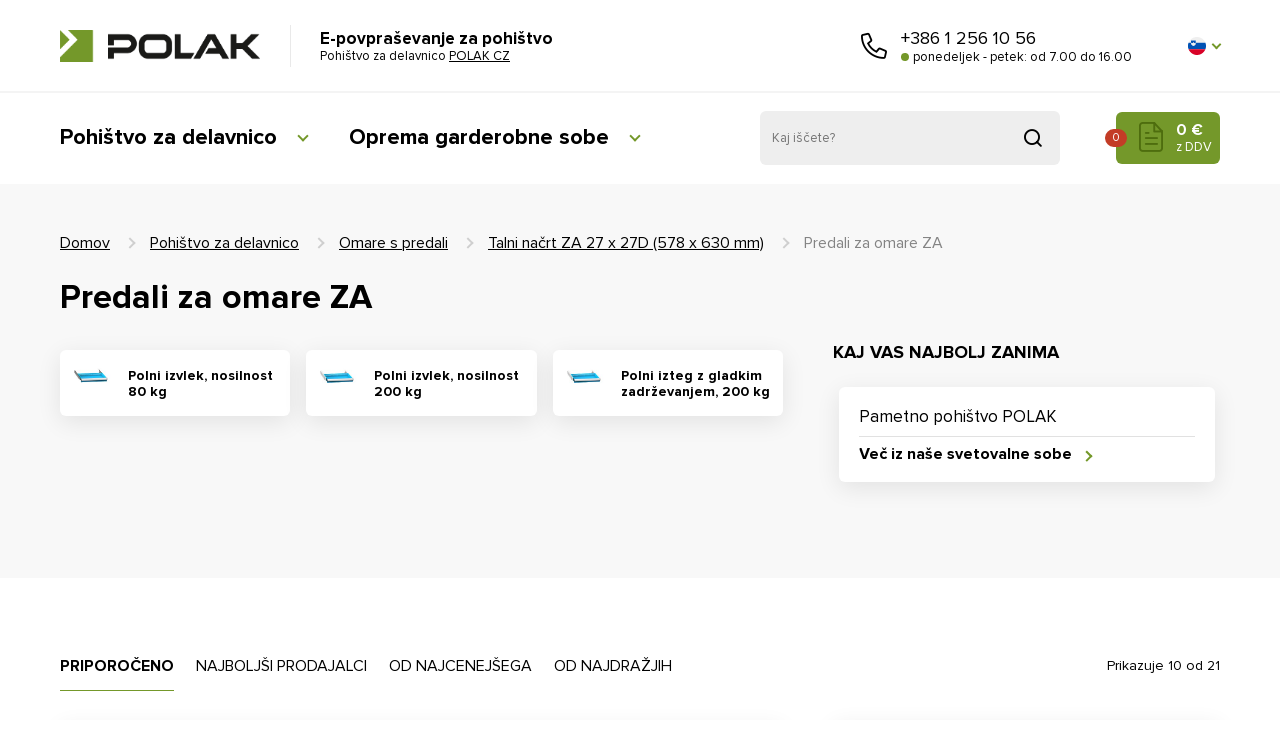

--- FILE ---
content_type: text/html; charset=utf-8
request_url: https://katalog.pohistvo-polak.si/si/m-280-predali-za-omare-za
body_size: 10375
content:
<!DOCTYPE html>
<html lang="cs">
<head>
    <meta charset="utf-8">
    <meta name="viewport" content="width=device-width, initial-scale=1">

    <title>Predali za omare ZA - POLAK CZ</title>

    <meta name="description" content="">
    <meta name="keywords" content="">

    <meta property="og:site_name" content="POLAK CZ">
    <meta property="og:url" content="https://katalog.pohistvo-polak.si/si/m-280-predali-za-omare-za">

        <meta property="og:title" content="">
        <meta property="og:type" content="website">
        <meta property="og:description" content="">


	<link rel="preload" href="/font/ProximaNova-Bold.woff2" as="font" type="font/woff2" crossorigin>
	<link rel="preload" href="/font/ProximaNova-Regular.woff2" as="font" type="font/woff2" crossorigin>

    <link rel="stylesheet" href="/assets/front/app.css?id=8c734e8f541b152bfa8a">

	<link rel="apple-touch-icon" sizes="180x180" href="/favicon/apple-touch-icon.png">
	<link rel="icon" type="image/png" sizes="32x32" href="/favicon/favicon-32x32.png">
	<link rel="icon" type="image/png" sizes="16x16" href="/favicon/favicon-16x16.png">
	<link rel="mask-icon" href="/favicon/safari-pinned-tab.svg" color="#da532c">
	<link rel="shortcut icon" href="/favicon.ico">
	<meta name="msapplication-TileColor" content="#ffffff">
	<meta name="theme-color" content="#ffffff">

	<meta name="google-site-verification" content="WUnruy-7yXlGLbLG01k6Z96EjTD3nfDfBF9xb1Zv-Po">

	<!-- Google Tag Manager -->


	<script>(function(w,d,s,l,i){ w[l]=w[l]||[];w[l].push({ 'gtm.start':
		new Date().getTime(),event:'gtm.js'});var f=d.getElementsByTagName(s)[0],
		j=d.createElement(s),dl=l!='dataLayer'?'&l='+l:'';j.async=true;j.src=
		'https://www.googletagmanager.com/gtm.js?id='+i+dl;f.parentNode.insertBefore(j,f);
		})(window,document,'script','dataLayer','GTM-TCWTQQJR');</script>
	<!-- End Google Tag Manager -->

	<!-- SEEKY-->
	<script type="text/javascript">
		var _paq = _paq || [];
		_paq.push(['trackPageView']);
		_paq.push(['enableLinkTracking']);
		(function() {
			var u="//ifirmy.cz/pxstats/";
			_paq.push(['setTrackerUrl', u+'piwik.php']);
			_paq.push(['setSiteId', 7533]);
			var d=document, g=d.createElement('script'), s=d.getElementsByTagName('script')[0];
			g.type='text/javascript'; g.async=true; g.defer=true; g.src=u+'piwik.js'; s.parentNode.insertBefore(g,s);
		})();
	</script>
	<!-- End SEEKY -->

	</head>

<body>

<div id="snippet--cookiesa">         
</div>
	<!-- Google Tag Manager (noscript) -->
	<noscript><iframe src="https://www.googletagmanager.com/ns.html?id=GTM-TCWTQQJR"
					height="0" width="0" style="display:none;visibility:hidden"></iframe></noscript>
<!-- End Google Tag Manager (noscript) -->

	<noscript><p><img src="//ifirmy.cz/pxstats/piwik.php?idsite=7533" style="border:0;" alt=""></p></noscript>

<div class="w-KAT" id="app">

<header class="header header--top js--header">
	<div class="header__content --content --flex">
		<div class="header__top --flex-inline">
			<div class="header__logo --flex-inline">
				<a class="header__logo-link --hide-text" href="/">
					POLAK CZ
				</a>
				<div class="header__site">
					<strong class="header__site-title">
						E-povpraševanje za pohištvo
					</strong>

					<span class="header__site-subtitle">
						Pohištvo za delavnico
						<a class="header__site-subtitle-link"
						   href="//www.pohistvo-polak.si">
							POLAK CZ
						</a>
					</span>
				</div>
			</div>



			<div class="header__call --flex-inline --flex-centre-y">
				<a class="header__call-button icon icon--phone --hide-text" role="button" href="tel:+3861 256 10 56">
					Pokličite nas
				</a>
				<div class="header__call-content">
					<a class="header__call-link" href="tel:+3861 256 10 56">
						+386 1 256 10 56
					</a>

					<span class="header__call-text">
						ponedeljek - petek: od 7.00 do 16.00
					</span>
				</div>
			</div>

			<div class="header__lang --flex-inline --flex-centre-y">


<div class="lang">

	<div class="lang__item-selected js--lang" role="button">
		<i class="lang__flag lang__flag--si --hide-text">
			si
		</i>
	</div>

	<ul class="lang__list --shadow">

			<li class="lang__item">

				<a class="lang__link --flex --flex-nowrap --flex-y-centre" role="button" title="katalog.nabytek-polak.cz" href="//katalog.nabytek-polak.cz">
					<i class="lang__flag lang__flag--cs"></i>
					CS
				</a>
			</li>
			<li class="lang__item">

				<a class="lang__link --flex --flex-nowrap --flex-y-centre" role="button" title="catalog.workshop-furniture.com" href="//catalog.workshop-furniture.com">
					<i class="lang__flag lang__flag--en"></i>
					EN
				</a>
			</li>
			<li class="lang__item">

				<a class="lang__link --flex --flex-nowrap --flex-y-centre" role="button" title="katalog.werkstatt-mobel.de" href="//katalog.werkstatt-mobel.de">
					<i class="lang__flag lang__flag--de"></i>
					DE
				</a>
			</li>
			<li class="lang__item">

				<a class="lang__link --flex --flex-nowrap --flex-y-centre" role="button" title="katalog.nabytok-polak.sk" href="//katalog.nabytok-polak.sk">
					<i class="lang__flag lang__flag--sk"></i>
					SK
				</a>
			</li>

	</ul>

</div>
			</div>

		</div>
		<div class="header__bottom --flex-inline --flex-centre-y">
			<div class="header__menu">
<nav class="menu">

	<div class="menu__button js--menu-button" role="button" title="Menu">
            <span class="menu__icon">
			<span class="menu__icon-burger --hide-text">
				Menu
			</span>
		</span>
	</div>

    <div class="menu__content --flex --flex-centre js--menu-content">
        <ul class="menu__list --flex-inline">
                <li class="menu__item">
                    <a class="menu__link menu__link--toggler --link-rev" href="/si/m-129-pohistvo-za-delavnico">
                        Pohištvo za delavnico
                    </a>
                    <div class="menu__dropdown">
                        <ul class="menu__dropdown-list">
                                <li class="menu__dropdown-item">
                                    <a class="menu__dropdown-link" href="/si/m-120-omare-s-predali">
                                        Omare s predali
                                    </a>
                                </li>
                                <li class="menu__dropdown-item">
                                    <a class="menu__dropdown-link" href="/si/m-118-delavniski-vozicki">
                                        Delavniški vozički
                                    </a>
                                </li>
                                <li class="menu__dropdown-item">
                                    <a class="menu__dropdown-link" href="/si/m-117-delovne-mize-in-delovne-mize">
                                        Delovne mize in delovne mize
                                    </a>
                                </li>
                                <li class="menu__dropdown-item">
                                    <a class="menu__dropdown-link" href="/si/m-121-material-za-razdelitev-predalov">
                                        Material za razdelitev predalov
                                    </a>
                                </li>
                                <li class="menu__dropdown-item">
                                    <a class="menu__dropdown-link" href="/si/m-127-ergonomska-delovna-mesta">
                                        Ergonomska delovna mesta
                                    </a>
                                </li>
                                <li class="menu__dropdown-item">
                                    <a class="menu__dropdown-link" href="/si/m-126-elektro-omare">
                                        Elektro omare
                                    </a>
                                </li>
                                <li class="menu__dropdown-item">
                                    <a class="menu__dropdown-link" href="/si/m-123-elektro-oprema">
                                        Elektro oprema
                                    </a>
                                </li>
                                <li class="menu__dropdown-item">
                                    <a class="menu__dropdown-link" href="/si/m-124-program-nc">
                                        Program NC
                                    </a>
                                </li>
                                <li class="menu__dropdown-item">
                                    <a class="menu__dropdown-link" href="/si/m-122-racunalniske-in-posebne-omare">
                                        Računalniške in posebne omare
                                    </a>
                                </li>
                                <li class="menu__dropdown-item">
                                    <a class="menu__dropdown-link" href="/si/m-119-delavnica-in-vertikalne-omare">
                                        Delavnica in vertikalne omare
                                    </a>
                                </li>
                        </ul>
                    </div>
                </li>
                <li class="menu__item">
                    <a class="menu__link menu__link--toggler --link-rev" href="/si/m-130-oprema-garderobne-sobe">
                        Oprema garderobne sobe
                    </a>
                    <div class="menu__dropdown">
                        <ul class="menu__dropdown-list">
                                <li class="menu__dropdown-item">
                                    <a class="menu__dropdown-link" href="/si/m-116-garderobne-omare">
                                        Garderobne omare
                                    </a>
                                </li>
                                <li class="menu__dropdown-item">
                                    <a class="menu__dropdown-link" href="/si/m-134-garderobna-klop">
                                        Garderobna klop
                                    </a>
                                </li>
                                <li class="menu__dropdown-item">
                                    <a class="menu__dropdown-link" href="/si/m-133-dodatki-in-oprema">
                                        Dodatki in oprema
                                    </a>
                                </li>
                        </ul>
                    </div>
                </li>
        </ul>

        <div class="header__search --flex-inline --flex-centre-y">
            <form action="/si/m-280-predali-za-omare-za" method="post" id="frm-search">
                <input
                        data-use="typeahead"
                        placeholder="Kaj iščete?"
                        class="header__search-input"
                        type="text" name="search_text" id="frm-search-search_text" required data-nette-rules='[{"op":":filled","msg":"Zadejte prosím alespoň dva znaky."},{"op":":minLength","msg":"Zadejte prosím alespoň dva znaky.","arg":2}]'>
                <button class="header__search-button icon icon--search --hide-text js--header-search">
                    Pridobljeno iz
                </button>
            <input type="hidden" name="_do" value="search-submit"><!--[if IE]><input type=IEbug disabled style="display:none"><![endif]-->
</form>

        </div>



        <div class="header__search-toggle --flex-inline --flex-centre-y">
            <button class="header__search-toggle-button icon icon--search --hide-text js--header-search-toggle">
                Pridobljeno iz
            </button>
        </div>

        <basket></basket>

    </div>
</nav>
			</div>
		</div>
	</div>


</header>


    <main class="main">
        <header class="main-header main-header--KAT-product-highlight">
            <div class="main-header__content --content --flex">
<nav class="nav --flex"><a class="nav__link" href="/si">Domov</a><a class="nav__link" href="/si/m-129-pohistvo-za-delavnico">Pohištvo za delavnico</a><a class="nav__link" href="/si/m-120-omare-s-predali">Omare s predali</a><a class="nav__link" href="/si/m-204-talni-nacrt-za-27-x-27d-578-x-630-mm">Talni načrt ZA 27 x 27D (578 x 630 mm)</a><span class="nav__link nav__link--active">Predali za omare ZA</span></nav>
                <h1 class="main-header__title --w-12">
                    Predali za omare ZA
                </h1>
                <div class="main-header__column section__column--offset --w-12 --w-m-8 --flex">
                    <div class="main-header__box --flex">
                        


<section class="category category--product --flex">

	<div class="category__list">

		<article class="category__item --w-12 --w-s-6 --w-m-4">
			<a class="category__item-link --flex --flex-centre-y --flex-nowrap
			 --shadow" href="/si/m-688-polni-izvlek-nosilnost-80-kg">
				<div class="category__item-figure --flex --flex-centre">
					<img class="category__item-preview"
						 src="/userfiles/prdcat/big/pcat-688-9.jpg"
						 alt="Polni izvlek, nosilnost 80 kg">
				</div>
				<h3 class="category__item-title
				 category__item-title--dark --flex-inline">
					Polni izvlek, nosilnost 80 kg
				</h3>
			</a>
		</article>
		<article class="category__item --w-12 --w-s-6 --w-m-4">
			<a class="category__item-link --flex --flex-centre-y --flex-nowrap
			 --shadow" href="/si/m-689-polni-izvlek-nosilnost-200-kg">
				<div class="category__item-figure --flex --flex-centre">
					<img class="category__item-preview"
						 src="/userfiles/prdcat/big/pcat-689-9.jpg"
						 alt="Polni izvlek, nosilnost 200 kg">
				</div>
				<h3 class="category__item-title
				 category__item-title--dark --flex-inline">
					Polni izvlek, nosilnost 200 kg
				</h3>
			</a>
		</article>
		<article class="category__item --w-12 --w-s-6 --w-m-4">
			<a class="category__item-link --flex --flex-centre-y --flex-nowrap
			 --shadow" href="/si/m-1028-polni-izteg-z-gladkim-zadrzevanjem-200-kg">
				<div class="category__item-figure --flex --flex-centre">
					<img class="category__item-preview"
						 src="/userfiles/prdcat/big/pcat-1028-9.jpg"
						 alt="Polni izteg z gladkim zadrževanjem, 200 kg">
				</div>
				<h3 class="category__item-title
				 category__item-title--dark --flex-inline">
					Polni izteg z gladkim zadrževanjem, 200 kg
				</h3>
			</a>
		</article>


	</div>
</section>

                    </div>


                </div>
                <div class="main-header__column --w-12 --w-m-4 --flex --flex-m-column">


                    <div class="main-header__box --w-12 --w-s-6 --w-m-12">
                        <h3 class="section__subtitle">
                            Kaj vas najbolj zanima
                        </h3>
<div class="menu-side menu-side--wide">
    <ul class="menu-side__list --flex --bg-white --shadow">

            <li class="menu-side__item --flex-inline">
                <a class="menu-side__link" href="/si/m-81-pametno-pohistvo-polak">
                    Pametno pohištvo POLAK
                </a>
            </li>

        <li class="menu-side__item --flex-inline">
            <a class="button button--text button--arrow button--right" href="/si/m-22-advice">
                Več iz naše svetovalne sobe
            </a>
        </li>
    </ul>
</div>
                    </div>
                </div>
            </div>
        </header>

        <section class="section section--offset section--category --flex --flex-column" id="snippet--pagination_snippet">
            <div class="section__content --flex  --content --w-12">
                <span class="--w-12" style="position:relative; top: -160px" id="filter_anchor"></span>


                <div class="section__column section__column--sorting  section__column--start section__column--offset --flex --w-12 --w-m-8 --flex-m-column" >
                    <div class="--w-12 --flex">
<nav class="section__nav --w-12" >
    <a href="/si/m-280-predali-za-omare-za?do=filter-sortingRecommended" class="section__nav-item section__nav-item--active ">
        Priporočeno
    </a>
    <a href="/si/m-280-predali-za-omare-za?do=filter-sortingMostBuy" class="section__nav-item ">
        Najboljši prodajalci
    </a>
    <a href="/si/m-280-predali-za-omare-za?do=filter-sortingCheap" class="section__nav-item ">
        Od najcenejšega
    </a>
    <a href="/si/m-280-predali-za-omare-za?do=filter-sortingExpensive" class="section__nav-item ">
        Od najdražjih
    </a>
</nav>







                    </div>

                    <div class="--w-12 --flex">
<div class="product-item product-item--wide --w-12 --flex">
	<div class="--flex --flex-end-x --w-12 --w-show --w-s-hide">
	</div>
	<div class="product-item__info --w-12 --flex --flex-column --flex-s-row">
		<a class="product-item__figure --w-12 --w-s-3">
			<img src="/userfiles/product/middle/prd-31-10.png" alt="Vtičnica ZA (27x27D) ZAE75" class="product-item__img">
		</a>
		<div class="product-item__product-info --flex --w-12 --w-s-9 --flex-space">
			<div class="product-item__warehouse-info --w-12 --flex-column--reverse --flex-s-row">
				<div class="--flex --flex-s-row">
					<span class="product-item__product-number">Številka naročila: ZAE75</span>
				</div>
				<div class="--flex --flex-end-x --w-hide --w-s-show">
				</div>
			</div>
			<a href="//katalog.pohistvo-polak.si/si/p-31-vticnica-za-27x27d-zae75" class="product-item__link">
				<h3 class="product-item__title">Vtičnica ZA (27x27D) ZAE75</h3>
			</a>
			<div class="--flex --flex-space --flex-end">
				<div class="product-item__prices product-item__prices--category">
					<strong class="product-item__no-vat">73,30 &nbsp;€</strong>
					<span class="product-item__vat">88,69 &nbsp;€ z DDV</span>
				</div>
				<a class="product-item__button"  href="//katalog.pohistvo-polak.si/si/p-31-vticnica-za-27x27d-zae75">
					<button class="button button--text button--arrow button--right">Podrobnosti</button>
				</a>
			</div>
		</div>
	</div>
</div><div class="product-item product-item--wide --w-12 --flex">
	<div class="--flex --flex-end-x --w-12 --w-show --w-s-hide">
	</div>
	<div class="product-item__info --w-12 --flex --flex-column --flex-s-row">
		<a class="product-item__figure --w-12 --w-s-3">
			<img src="/userfiles/product/middle/prd-1417-10.png" alt="Vtičnica ZA (27x27D) ZAT75" class="product-item__img">
		</a>
		<div class="product-item__product-info --flex --w-12 --w-s-9 --flex-space">
			<div class="product-item__warehouse-info --w-12 --flex-column--reverse --flex-s-row">
				<div class="--flex --flex-s-row">
					<span class="product-item__product-number">Številka naročila: ZAT75</span>
				</div>
				<div class="--flex --flex-end-x --w-hide --w-s-show">
				</div>
			</div>
			<a href="//katalog.pohistvo-polak.si/si/p-1417-vticnica-za-27x27d-zat75" class="product-item__link">
				<h3 class="product-item__title">Vtičnica ZA (27x27D) ZAT75</h3>
			</a>
			<div class="--flex --flex-space --flex-end">
				<div class="product-item__prices product-item__prices--category">
					<strong class="product-item__no-vat">134,80 &nbsp;€</strong>
					<span class="product-item__vat">163,11 &nbsp;€ z DDV</span>
				</div>
				<a class="product-item__button"  href="//katalog.pohistvo-polak.si/si/p-1417-vticnica-za-27x27d-zat75">
					<button class="button button--text button--arrow button--right">Podrobnosti</button>
				</a>
			</div>
		</div>
	</div>
</div><div class="product-item product-item--wide --w-12 --flex">
	<div class="--flex --flex-end-x --w-12 --w-show --w-s-hide">
	</div>
	<div class="product-item__info --w-12 --flex --flex-column --flex-s-row">
		<a class="product-item__figure --w-12 --w-s-3">
			<img src="/userfiles/product/middle/prd-32-10.png" alt="Vtičnica ZA (27x27D) ZAE100" class="product-item__img">
		</a>
		<div class="product-item__product-info --flex --w-12 --w-s-9 --flex-space">
			<div class="product-item__warehouse-info --w-12 --flex-column--reverse --flex-s-row">
				<div class="--flex --flex-s-row">
					<span class="product-item__product-number">Številka naročila: ZAE100</span>
				</div>
				<div class="--flex --flex-end-x --w-hide --w-s-show">
				</div>
			</div>
			<a href="//katalog.pohistvo-polak.si/si/p-32-vticnica-za-27x27d-zae100" class="product-item__link">
				<h3 class="product-item__title">Vtičnica ZA (27x27D) ZAE100</h3>
			</a>
			<div class="--flex --flex-space --flex-end">
				<div class="product-item__prices product-item__prices--category">
					<strong class="product-item__no-vat">80,70 &nbsp;€</strong>
					<span class="product-item__vat">97,65 &nbsp;€ z DDV</span>
				</div>
				<a class="product-item__button"  href="//katalog.pohistvo-polak.si/si/p-32-vticnica-za-27x27d-zae100">
					<button class="button button--text button--arrow button--right">Podrobnosti</button>
				</a>
			</div>
		</div>
	</div>
</div><div class="product-item product-item--wide --w-12 --flex">
	<div class="--flex --flex-end-x --w-12 --w-show --w-s-hide">
	</div>
	<div class="product-item__info --w-12 --flex --flex-column --flex-s-row">
		<a class="product-item__figure --w-12 --w-s-3">
			<img src="/userfiles/product/middle/prd-34-10.png" alt="Vtičnica ZA (27x27D) ZAE125" class="product-item__img">
		</a>
		<div class="product-item__product-info --flex --w-12 --w-s-9 --flex-space">
			<div class="product-item__warehouse-info --w-12 --flex-column--reverse --flex-s-row">
				<div class="--flex --flex-s-row">
					<span class="product-item__product-number">Številka naročila: ZAE125</span>
				</div>
				<div class="--flex --flex-end-x --w-hide --w-s-show">
				</div>
			</div>
			<a href="//katalog.pohistvo-polak.si/si/p-34-vticnica-za-27x27d-zae125" class="product-item__link">
				<h3 class="product-item__title">Vtičnica ZA (27x27D) ZAE125</h3>
			</a>
			<div class="--flex --flex-space --flex-end">
				<div class="product-item__prices product-item__prices--category">
					<strong class="product-item__no-vat">80,70 &nbsp;€</strong>
					<span class="product-item__vat">97,65 &nbsp;€ z DDV</span>
				</div>
				<a class="product-item__button"  href="//katalog.pohistvo-polak.si/si/p-34-vticnica-za-27x27d-zae125">
					<button class="button button--text button--arrow button--right">Podrobnosti</button>
				</a>
			</div>
		</div>
	</div>
</div><div class="product-item product-item--wide --w-12 --flex">
	<div class="--flex --flex-end-x --w-12 --w-show --w-s-hide">
	</div>
	<div class="product-item__info --w-12 --flex --flex-column --flex-s-row">
		<a class="product-item__figure --w-12 --w-s-3">
			<img src="/userfiles/product/middle/prd-36-10.png" alt="Vtičnica ZA (27x27D) ZAE150" class="product-item__img">
		</a>
		<div class="product-item__product-info --flex --w-12 --w-s-9 --flex-space">
			<div class="product-item__warehouse-info --w-12 --flex-column--reverse --flex-s-row">
				<div class="--flex --flex-s-row">
					<span class="product-item__product-number">Številka naročila: ZAE150</span>
				</div>
				<div class="--flex --flex-end-x --w-hide --w-s-show">
				</div>
			</div>
			<a href="//katalog.pohistvo-polak.si/si/p-36-vticnica-za-27x27d-zae150" class="product-item__link">
				<h3 class="product-item__title">Vtičnica ZA (27x27D) ZAE150</h3>
			</a>
			<div class="--flex --flex-space --flex-end">
				<div class="product-item__prices product-item__prices--category">
					<strong class="product-item__no-vat">88,00 &nbsp;€</strong>
					<span class="product-item__vat">106,48 &nbsp;€ z DDV</span>
				</div>
				<a class="product-item__button"  href="//katalog.pohistvo-polak.si/si/p-36-vticnica-za-27x27d-zae150">
					<button class="button button--text button--arrow button--right">Podrobnosti</button>
				</a>
			</div>
		</div>
	</div>
</div><div class="product-item product-item--wide --w-12 --flex">
	<div class="--flex --flex-end-x --w-12 --w-show --w-s-hide">
	</div>
	<div class="product-item__info --w-12 --flex --flex-column --flex-s-row">
		<a class="product-item__figure --w-12 --w-s-3">
			<img src="/userfiles/product/middle/prd-38-10.png" alt="Vtičnica ZA (27x27D) ZAE200" class="product-item__img">
		</a>
		<div class="product-item__product-info --flex --w-12 --w-s-9 --flex-space">
			<div class="product-item__warehouse-info --w-12 --flex-column--reverse --flex-s-row">
				<div class="--flex --flex-s-row">
					<span class="product-item__product-number">Številka naročila: ZAE200</span>
				</div>
				<div class="--flex --flex-end-x --w-hide --w-s-show">
				</div>
			</div>
			<a href="//katalog.pohistvo-polak.si/si/p-38-vticnica-za-27x27d-zae200" class="product-item__link">
				<h3 class="product-item__title">Vtičnica ZA (27x27D) ZAE200</h3>
			</a>
			<div class="--flex --flex-space --flex-end">
				<div class="product-item__prices product-item__prices--category">
					<strong class="product-item__no-vat">95,30 &nbsp;€</strong>
					<span class="product-item__vat">115,31 &nbsp;€ z DDV</span>
				</div>
				<a class="product-item__button"  href="//katalog.pohistvo-polak.si/si/p-38-vticnica-za-27x27d-zae200">
					<button class="button button--text button--arrow button--right">Podrobnosti</button>
				</a>
			</div>
		</div>
	</div>
</div><div class="product-item product-item--wide --w-12 --flex">
	<div class="--flex --flex-end-x --w-12 --w-show --w-s-hide">
	</div>
	<div class="product-item__info --w-12 --flex --flex-column --flex-s-row">
		<a class="product-item__figure --w-12 --w-s-3">
			<img src="/userfiles/product/middle/prd-40-10.png" alt="Vtičnica ZA (27x27D) ZAE250" class="product-item__img">
		</a>
		<div class="product-item__product-info --flex --w-12 --w-s-9 --flex-space">
			<div class="product-item__warehouse-info --w-12 --flex-column--reverse --flex-s-row">
				<div class="--flex --flex-s-row">
					<span class="product-item__product-number">Številka naročila: ZAE250</span>
				</div>
				<div class="--flex --flex-end-x --w-hide --w-s-show">
				</div>
			</div>
			<a href="//katalog.pohistvo-polak.si/si/p-40-vticnica-za-27x27d-zae250" class="product-item__link">
				<h3 class="product-item__title">Vtičnica ZA (27x27D) ZAE250</h3>
			</a>
			<div class="--flex --flex-space --flex-end">
				<div class="product-item__prices product-item__prices--category">
					<strong class="product-item__no-vat">99,00 &nbsp;€</strong>
					<span class="product-item__vat">119,79 &nbsp;€ z DDV</span>
				</div>
				<a class="product-item__button"  href="//katalog.pohistvo-polak.si/si/p-40-vticnica-za-27x27d-zae250">
					<button class="button button--text button--arrow button--right">Podrobnosti</button>
				</a>
			</div>
		</div>
	</div>
</div><div class="product-item product-item--wide --w-12 --flex">
	<div class="--flex --flex-end-x --w-12 --w-show --w-s-hide">
	</div>
	<div class="product-item__info --w-12 --flex --flex-column --flex-s-row">
		<a class="product-item__figure --w-12 --w-s-3">
			<img src="/userfiles/product/middle/prd-42-10.png" alt="Vtičnica ZA (27x27D) ZAE300" class="product-item__img">
		</a>
		<div class="product-item__product-info --flex --w-12 --w-s-9 --flex-space">
			<div class="product-item__warehouse-info --w-12 --flex-column--reverse --flex-s-row">
				<div class="--flex --flex-s-row">
					<span class="product-item__product-number">Številka naročila: ZAE300</span>
				</div>
				<div class="--flex --flex-end-x --w-hide --w-s-show">
				</div>
			</div>
			<a href="//katalog.pohistvo-polak.si/si/p-42-vticnica-za-27x27d-zae300" class="product-item__link">
				<h3 class="product-item__title">Vtičnica ZA (27x27D) ZAE300</h3>
			</a>
			<div class="--flex --flex-space --flex-end">
				<div class="product-item__prices product-item__prices--category">
					<strong class="product-item__no-vat">110,00 &nbsp;€</strong>
					<span class="product-item__vat">133,10 &nbsp;€ z DDV</span>
				</div>
				<a class="product-item__button"  href="//katalog.pohistvo-polak.si/si/p-42-vticnica-za-27x27d-zae300">
					<button class="button button--text button--arrow button--right">Podrobnosti</button>
				</a>
			</div>
		</div>
	</div>
</div><div class="product-item product-item--wide --w-12 --flex">
	<div class="--flex --flex-end-x --w-12 --w-show --w-s-hide">
	</div>
	<div class="product-item__info --w-12 --flex --flex-column --flex-s-row">
		<a class="product-item__figure --w-12 --w-s-3">
			<img src="/userfiles/product/middle/prd-2613-10.png" alt="Vtičnica ZA (27x27D) ZAD100" class="product-item__img">
		</a>
		<div class="product-item__product-info --flex --w-12 --w-s-9 --flex-space">
			<div class="product-item__warehouse-info --w-12 --flex-column--reverse --flex-s-row">
				<div class="--flex --flex-s-row">
					<span class="product-item__product-number">Številka naročila: ZAD100</span>
				</div>
				<div class="--flex --flex-end-x --w-hide --w-s-show">
				</div>
			</div>
			<a href="//katalog.pohistvo-polak.si/si/p-2613-vticnica-za-27x27d-zad100" class="product-item__link">
				<h3 class="product-item__title">Vtičnica ZA (27x27D) ZAD100</h3>
			</a>
			<div class="--flex --flex-space --flex-end">
				<div class="product-item__prices product-item__prices--category">
					<strong class="product-item__no-vat">184,60 &nbsp;€</strong>
					<span class="product-item__vat">223,37 &nbsp;€ z DDV</span>
				</div>
				<a class="product-item__button"  href="//katalog.pohistvo-polak.si/si/p-2613-vticnica-za-27x27d-zad100">
					<button class="button button--text button--arrow button--right">Podrobnosti</button>
				</a>
			</div>
		</div>
	</div>
</div><div class="product-item product-item--wide --w-12 --flex">
	<div class="--flex --flex-end-x --w-12 --w-show --w-s-hide">
	</div>
	<div class="product-item__info --w-12 --flex --flex-column --flex-s-row">
		<a class="product-item__figure --w-12 --w-s-3">
			<img src="/userfiles/product/middle/prd-2614-10.png" alt="Vtičnica ZA (27x27D) ZAD125" class="product-item__img">
		</a>
		<div class="product-item__product-info --flex --w-12 --w-s-9 --flex-space">
			<div class="product-item__warehouse-info --w-12 --flex-column--reverse --flex-s-row">
				<div class="--flex --flex-s-row">
					<span class="product-item__product-number">Številka naročila: ZAD125</span>
				</div>
				<div class="--flex --flex-end-x --w-hide --w-s-show">
				</div>
			</div>
			<a href="//katalog.pohistvo-polak.si/si/p-2614-vticnica-za-27x27d-zad125" class="product-item__link">
				<h3 class="product-item__title">Vtičnica ZA (27x27D) ZAD125</h3>
			</a>
			<div class="--flex --flex-space --flex-end">
				<div class="product-item__prices product-item__prices--category">
					<strong class="product-item__no-vat">184,60 &nbsp;€</strong>
					<span class="product-item__vat">223,37 &nbsp;€ z DDV</span>
				</div>
				<a class="product-item__button"  href="//katalog.pohistvo-polak.si/si/p-2614-vticnica-za-27x27d-zad125">
					<button class="button button--text button--arrow button--right">Podrobnosti</button>
				</a>
			</div>
		</div>
	</div>
</div>                        <div class="--w-12 --flex">

<nav class="pagination pagination--blog --flex --flex-centre-y">
		<div class="pagination__column">
			<a class="pagination__button-more button button--text button--arrow button--down ajax" role="button" href="/si/m-280-predali-za-omare-za?name=products&amp;do=paginationMore">
				Oglejte si več izdelkov
			</a>

		</div>

<div class="pagination__column --flex-inline --flex-centre-y">


	<ol class="pagination__list --flex-inline">
				<li class="pagination__item">
					<a class="pagination__link pagination__link--active skipAnimate" role="button" href="#">
						1
					</a>
				</li>
				<li class="pagination__item">
					<a href="/si/m-280-predali-za-omare-za/2?do=visualPaginator-showPage" role="button"  class="pagination__link skipAnimate">
						2
					</a>
				</li>
				<li class="pagination__item">
					<a href="/si/m-280-predali-za-omare-za/3?do=visualPaginator-showPage" role="button"  class="pagination__link skipAnimate">
						3
					</a>
				</li>

	</ol>


		<a role="button"
																																	  href="/si/m-280-predali-za-omare-za/2?do=visualPaginator-showPage" class="pagination__button pagination__button--right button button--light button--arrow button--right">
			<i class="pagination__button-title --hide-text">
				Následující
			</i>
		</a>
</div>








</nav>
                        </div>
                    </div>
                </div>
                <div class="section__column section__column--filter --w-12 --w-m-4">
                    <p class="--text-right section__perex section__perex--category --w-12">
                        Prikazuje 10 od 21
                    </p>
                    <div class="section__block --flex --w-12">

<div class="product__filter-button c-toggler button button--brand"
     data-target-el="#filterWrapper"
     data-display-type="block">Oglejte si filtriranje</div>

<div class="configurator__list configurator__list--filter --w-12">


<form action="/si/m-280-predali-za-omare-za" method="post" id="frm-filter-filter">


    <div class="product__filter-wrap" id="filterWrapper">

        <div class="configurator__group">
            <div class="configurator__header">
                <span class="configurator__header-label">Po ceni</span>
            </div>
            <ul class="configurator__options">
                <li class="configurator__option configurator__option--slider">
                    <div class="configurator__slider-wrapper">
                        <div id="priceSlider" class="configurator__slider"></div>
                    </div>
                    <div class="--flex --flex-space">
                            <span class="configurator__slider-label"
                                  id="priceSlider-left">88.69 &nbsp;€</span>
                        <span class="configurator__slider-label"
                              id="priceSlider-right">259 &nbsp;€</span>
                    </div>
                </li>
            </ul>
        </div>



        <div class="configurator__group">
            <div class="configurator__header">
                <span class="configurator__header-label">Glede na višino</span>
            </div>
            <ul class="configurator__options">
                <li class="configurator__option configurator__option--slider">
                    <div class="configurator__slider-wrapper">
                        <div id="heightSlider" class="configurator__slider"></div>
                    </div>
                    <div class="--flex --flex-space">
                            <span class="configurator__slider-label"
                                  id="heightSlider-left">75 mm</span>
                        <span class="configurator__slider-label"
                              id="heightSlider-right">300 mm</span>
                    </div>
                </li>
            </ul>
        </div>



        <div class="configurator__group">
            <div class="configurator__header">
                <span class="configurator__header-label">Glede na značilnosti</span>
            </div>
            <ul class="configurator__options">
                <li class="configurator__option configurator__option--checkbox">
                    <label class="form__label form__label--checkbox --flex">
                        <input type="checkbox" class="form__input form__item--hidden onchange-submit" name="novinka" id="frm-filter-filter-novinka">
                        <span class="checkbox"></span>
                        <span class="configurator__option-label configurator__option-label--main">Novo</span>&nbsp;
                        <span class="configurator__option-label">(0)</span>
                    </label>
                </li>
            </ul>
        </div>
    </div>

    <div class="hidden" style="display: none">
                <input type="text" name="price_min" class="onchange-submit" id="frm-filter-filter-price_min" value="88.69">
                <input type="text" name="price_max" class="onchange-submit" id="frm-filter-filter-price_max" value="259">
                <input type="hidden" name="slider_price_min" value="88.69">
                <input type="hidden" name="slider_price_max" value="259">
                <input type="text" name="width_min" class="onchange-submit" id="frm-filter-filter-width_min">
                <input type="text" name="width_max" class="onchange-submit" id="frm-filter-filter-width_max">
                <input type="hidden" name="slider_width_min" value="">
                <input type="hidden" name="slider_width_max" value="">
                <input type="text" name="deep_min" class="onchange-submit" id="frm-filter-filter-deep_min">
                <input type="text" name="deep_max" class="onchange-submit" id="frm-filter-filter-deep_max">
                <input type="hidden" name="slider_deep_min" value="">
                <input type="hidden" name="slider_deep_max" value="">
                <input type="text" name="height_min" class="onchange-submit" id="frm-filter-filter-height_min" value="75">
                <input type="text" name="height_max" class="onchange-submit" id="frm-filter-filter-height_max" value="300">
                <input type="hidden" name="slider_height_min" value="75">
                <input type="hidden" name="slider_height_max" value="300">

		<input type="hidden" name="ord" value="doporucene">
        <input type="submit" name="send" id="filter-submit-button">
    </div>
<input type="hidden" name="_do" value="filter-filter-submit"></form>
</div>
                    </div>
                </div>
            </div>
            <div class="main-header__content --content">
            </div>

        </section>
    </main>


<footer class="footer">
    <div class="footer__content --content --flex">


        <div class="footer__section --w-12 --w-s-6 --w-l-3">
            <h3 class="footer__title">
                Pomembne povezave
            </h3>
            <nav class="footer__menu">
                <ul class="footer__menu-list">
                        <li class="footer__menu-item">
                            <a class="footer__menu-link --link-rev" href="/si/m-137-pogoji-in-dolocila">
                                Pogoji in določila
                            </a>
                        </li>
                        <li class="footer__menu-item">
                            <a class="footer__menu-link --link-rev" href="/si/m-801-pravilnik-o-piskotkih">
                                Pravilnik o piškotkih
                            </a>
                        </li>
                        <li class="footer__menu-item">
                            <a class="footer__menu-link --link-rev" href="/si/m-138-nacin-prodaje">
                                Način prodaje
                            </a>
                        </li>
                        <li class="footer__menu-item">
                            <a class="footer__menu-link --link-rev" href="/si/m-23-poslovno-omrezje">
                                Poslovno omrežje
                            </a>
                        </li>
                        <li class="footer__menu-item">
                            <a class="footer__menu-link --link-rev" href="/si/m-135-katalog-kazipot">
                                E-povpraševanje
                            </a>
                        </li>
                        <li class="footer__menu-item">
                            <a class="footer__menu-link --link-rev" href="/si/m-2-pisite-na">
                                Pišite na
                            </a>
                        </li>
                </ul>
            </nav>
        </div>


        <div class="footer__section --w-12 --w-s-6 --w-l-3">
            <h3 class="footer__title">
                Pohištvo za delavnico
            </h3>
            <nav class="footer__menu">
                <ul class="footer__menu-list">
                        <li class="footer__menu-item">
                            <a class="footer__menu-link --link-rev" href="/si/m-21-produktne-linije">
                                Produktne linije
                            </a>
                        </li>
                        <li class="footer__menu-item">
                            <a class="footer__menu-link --link-rev" href="/si/m-3-o-nas">
                                O nas
                            </a>
                        </li>
                        <li class="footer__menu-item">
                            <a class="footer__menu-link --link-rev" href="/si/m-22-nasveti">
                                Nasveti
                            </a>
                        </li>
                        <li class="footer__menu-item">
                            <a class="footer__menu-link --link-rev" href="/si/m-4-blog">
                                Blog
                            </a>
                        </li>
                        <li class="footer__menu-item">
                            <a class="footer__menu-link --link-rev" href="/si/m-5-prenosi">
                                Prenosi
                            </a>
                        </li>
                        <li class="footer__menu-item">
                            <a class="footer__menu-link --link-rev" href="https://www.nabytek-polak.cz/userfiles/files/22112023143448-VNITRNI-OZNAMOVACI-SYSTEM-SPOLECNOSTI-POLAK-CZ-s.r.o.doc-verze-na-webove-stranky.pdf">
                                Notranji sistem obveščanja
                            </a>
                        </li>
                </ul>
            </nav>
        </div>


        <div class="footer__section --w-12 --w-s-6 --w-l-3">
            <h3 class="footer__title">
                Sledite nam
            </h3>

            <ul class="footer__social">
                <li class="footer__social-item">
                    <a class="footer__social-link footer__social-link--facebook icon icon--facebook"
                       href="https://www.facebook.com/polakcz.cz">
                        Facebook
                    </a>
                </li>
                <li class="footer__social-item">
                    <a class="footer__social-link footer__social-link--linkedin icon icon--linkedin"
                       href="https://www.linkedin.com/company/polak-cz-s-r-o-/mycompany/?viewAsMember=true">
                        Linkedin
                    </a>
                </li>
                <li class="footer__social-item">
                    <a class="footer__social-link footer__social-link--youtube icon icon--youtube"
                       href="https://www.youtube.com/channel/UCKmb51LCUh5OGn0RuwwxEoQ">
                        Youtube
                    </a>
                </li>
            </ul>

        </div>

        <div class="footer__section --w-12 --w-s-6 --w-l-3">
            <h3 class="footer__title">
                Potrebujete nasvet?
            </h3>

            <div class="footer__contact-card">
<div class="contact-card">

	<div class="contact-card__box --flex-inline">

		<figure class="contact-card__figure contact-card__figure--logo icon icon--logo">
			<img class="contact-card__img" src="/userfiles/images/andrej_drobez.jpeg" alt="Andrej Drobež"> 
		</figure>

		<div class="contact-card__content">

			<h2 class="contact-card__title">
				Andrej Drobež
			</h2>

			<p>
				<a class="contact-card__link" href="tel:+3861 256 10 56">
					+386 1 256 10 56
				</a>
			</p>

			<p>
				<a class="contact-card__link --link-underline" href="mailto:andrej.drobez@energe.si">
					andrej.drobez@energe.si
				</a>
			</p>

		</div>

	</div>

</div>
            </div>
        </div>

        <div class="footer__button-wrap footer__button-wrap--wide --w-12">


                <a
                        href="https://www.polakcz.cz/en" role="button" class="footer__button footer__button--big button button--big button--arrow button--line button--right button--brand">
                    Kažipot POLAK CZ
                    <span class="button__subtitle">
									www.polakcz.cz
					</span>
                </a>

                <a
                        href="https://www.haly-polak.cz/en" role="button" class="footer__button footer__button--big button button--big button--arrow button--line button--right button--brand">
                    Montažne dvorane
                    <span class="button__subtitle">
									www.haly-polak.cz
					</span>
                </a>

                <a
                        href="https://www.polakcz.cz/en/m-5-vacancies" role="button" class="footer__button footer__button--big button button--big button--arrow button--line button--right button--light">
                    Iščete službo?
                    <span class="button__subtitle">
									Kaj če bi se odločili za kariero pri nas?
					</span>
                </a>
        </div>

        <div class="footer__signature --flex">
            <div class="footer__signature --flex">
                <div class="footer__copyright --w-12 --w-m-6">
                    Copyright 2026 POLAK CZ s.r.o., vse pravice pridržane
                </div>
                <div class="footer__author --w-12 --w-m-6">
                    	Grafično oblikovanje <a class="footer__link --link-rev" href="http://www.kosnardesign.cz/">KošnarDesign.cz</a>in izvedba <a class="footer__link --link-rev" href="https://www.czechgroup.cz/">CZECHGROUP.cz</a>
                </div>
            </div>
        </div>
    </div>
</footer>



    <div class="modal modal--gdpr" id="gdpr_modal">
        <div class="modal__overlay"></div>
        <div class="modal__container">
            <p>Z oddajo obrazca se strinjate s shranjevanjem osebnih podatkov v skladu z določbami drugega odstavka 5. člena Zakona št. 101/2000 Z. z. o varstvu osebnih podatkov, kakor je bil spremenjen. Strinjate se, da se osebni podatki, ki jih posredujete, obdelujejo in hranijo v elektronski zbirki podatkov samo za namene izbirnega postopka in za obdobje največ enega leta. Soglasje lahko kadar koli pisno ali elektronsko prekličete.</p>
            <a href="#" data-modal-close class="modal__button button button--brand button--big">Razumem.</a>
        </div>
    </div>

</div>



<script>
    _currency = "EUR";
    _lang = "si";
    _user = {"type":"B2C","discount":0,"lang":10};
    _info_hash = false;
	_info_modal_hash = false;
    _customerType = "B2C";
    _t = {"JS_SHOW_ADMIN_PRODUCT_STOCKS":"1","JS_TRANSPORT_PAYMENT_VAT":"21","JS__EMAIL_INVALID":"E-pošta nima pravilne vrednosti","JS_ADD_TO_BASKET":"Dodaj v poizvedbo","JS_ADDRESS":"Ulica in št. p:","JS_ADDRESSES_ARE_SAME":"Naslov za dostavo je enak naslovu za izstavitev računa.","JS_AGREE_WITH":"Z oddajo se strinjate, da","JS_AND":"a","JS_BASKET_COMPANY":"Nimam ID za podjetje","JS_BASKET_GO_TO":"Pojdi na poizvedbo","JS_CENTER_OF_DEALERS_MAP":"49.315433:14.162832","JS_CITY":"Mesto:","JS_CONFIG_CONFIRM_BUTTON_COLOR":"#38b56d","JS_CONFIG_CURRENCY":"&nbsp;€","JS_CONFIG_FREE":"Brezplačno","JS_CONFIG_ITEMS":"ks","JS_CONFIG_VAT":"z DDV","JS_CONTACT_AND_INVOICE_INFO":"Izpolnite kontaktne podatke in podatke za zaračunavanje","JS_COOKIE_BOX_ACCEPT":"Sprejmite","JS_COOKIE_BOX_ACCEPT_ALL":"Sprejmite vse","JS_DIC":"TIN:","JS_DISTRIBUTORS_NOT_FOUND":"Vašega izbranega dobavitelja ni bilo mogoče najti v zbirki podatkov","JS_DISTRIBUTORS_NOT_SELECTED":"Dobavitelj ni bil izbran","JS_DISTRIBUTORS_SEND_EMAIL":"Napišite e-poštno sporočilo prodajalcu","JS_DOWNLOAD_HEADING":"Prenosi","JS_EMAIL":"E-pošta:","JS_EREQUEST_LABEL_FULL_PRICE":"Skupna cena","JS_EREQUEST_LABEL_NUMBER":"ŠTEVILKA","JS_EREQUEST_LABEL_PPC":"CENA NA KOS","JS_EREQUEST_LABEL_PRICE":"SKUPNA CENA","JS_EREQUEST_LABEL_PRODUCT":"IZDELEK","JS_EUR_CONFIG_CURRENCY":"&nbsp;&euro;","JS_EVENT_PRODUCT_BUTTON_NEXT":"Izberite druge izdelke","JS_FIELD_REQUIRED":"To polje je obvezno","JS_FINAL_PRICE_TEXT":"Skupna cena:","JS_FORM_ITEM_REQUIRED_INFO":"Elementi, označeni z <span>*<\/span>, so obvezni","JS_ICO":"ID:","JS_ITEMS_FOR":"Skupaj za","JS_NAME_AND_SURNAME":"Vaše ime in priimek:","JS_NAME_OF_FIRM":"Ime podjetja:","JS_NOTE":"Po potrebi dodajte opombo k poizvedbi","JS_ORDER_BUTTON_BACKSHOP":"Nazaj v trgovino","JS_ORDER_FINAL_ACCEPTED":"Zahteva je sprejeta","JS_ORDER_FINAL_NUMBER":"Zahteva je sprejeta","JS_PHONE_INVALID":"Ta telefon ni v skladu z nobenim formatom","JS_PRODUCT_CODE_HEADING":"Številka naročila","JS_PRODUCT_EAN":"EAN","JS_PRODUCT_LABEL_AMOUNT":"Količina","JS_PRODUCT_LABEL_FULL_PRICE":"Skupna cena","JS_PRODUCT_LABEL_PRICE_PER_PIECE":"Cena na kos","JS_PRODUCT_MANUFACTURE":"Producent","JS_SEND_ORDER_TO_DEALER":"Pošljite povpraševanje izbranemu dobavitelju","JS_SET_DEALER":"Izberite dobavitelja","JS_SIZE_UNIT":"mm","JS_TELEPHONE":"Telefon:","JS_WITH_GDPR":"<a class=\"form__link form__link--agree --link-underline skipAnimate\" href=\"#gdpr_modal\" data-modal-open=\"\">obdelava osebnih podatkov<\/a>","JS_WITH_TRADE_TERMS":"pogoji in določila","JS_WITH_TRADE_TERMS_LINK":"/si/m-137-business-conditions","JS_ZIPCODE":"POŠTNA ŠTEVILKA:","JS_ZIPCODE_INVALID":"Psč nima pravilne vrednosti"};
    _store = {};
</script>

	
<script src="https://www.google.com/recaptcha/api.js?render=explicit"></script>
<script src="/assets/front/vendor.js?id=3aca135dbdcc7d5f2558"></script>
<script src="/assets/front/app.js?id=1936a357f899b919d1e2"></script>
<script src="/assets/front/eshop.js?id=610d2cc6398f8cae36a0"></script>




<script type="text/javascript">
	var pageType = "";
	var google_tag_params = {};
	var dataLayer = dataLayer || [];

	dataLayer.push({
		customer_type: "B2C",
	});
	var facebookLayer = {};
	var facebookType = 'PageView';
	var productPrice = 0

	switch(pageType) {
	    case 'product':
	        google_tag_params.ecomm_prodid = 280;
			google_tag_params.ecomm_pagetype = 'product';
			google_tag_params.ecomm_totalvalue = productPrice;

			dataLayer[0].ecomm_prodid = 280;
			dataLayer[0].ecomm_pagetype = 'product';
			dataLayer[0].ecomm_totalvalue = productPrice;

			facebookLayer.content_type = 'product';
			facebookLayer.content_ids = 280;
			facebookLayer.value = productPrice;
			facebookLayer.currency = "EUR";
	        break;

	    case 'homepage':
	        google_tag_params.ecomm_pagetype = 'home';
			dataLayer[0].ecomm_pagetype = 'home';
	        break;

	    case 'category':
	        google_tag_params.ecomm_pagetype = 'category';
			dataLayer[0].ecomm_pagetype = 'category';
	        break;

	    case 'cart':
	        google_tag_params.ecomm_pagetype = 'cart';
			dataLayer[0].ecomm_pagetype = 'cart';

			var productsData = JSON.parse(localStorage.getItem('zerostudio-basket-products'));
			var products_content_ids = [];
			var products_value = [];

			productsData.forEach(function(item) {
				products_content_ids.push(item.vars ? item.id + '_' + item.vars : item.id);
				products_value.push((item.price_vat + item.vars_pricevat) * item.count);
			});

			dataLayer[0].ecomm_totalvalue = products_value.reduce(function(sum, value) {
				return sum + value;
			}, 0);

			facebookType = 'AddToCart';
			facebookLayer.content_type = 'product_group';
			facebookLayer.content_ids = products_content_ids;
			facebookLayer.value = products_value;
			facebookLayer.currency = "EUR";
	        break;

	    case 'search':
	        google_tag_params.ecomm_pagetype = 'searchresults';
			dataLayer[0].ecomm_pagetype = 'search';
			facebookType = 'Search';
	        break;

	    case 'purchase':
	        google_tag_params.ecomm_pagetype = 'purchase';
			dataLayer[0].ecomm_pagetype = 'purchase';

			var productsData = [];
			var products_content_ids = [];
			var products_value = [];

			productsData.forEach(function(item) {
				products_content_ids.push(item.id);
				products_value.push(Math.round(item.price * (1 + item.vat / 100) * item.piece ));
			});

			dataLayer[0].ecomm_totalvalue = products_value.reduce(function(sum, value) {
				return sum + value;
			}, 0);

			facebookType = 'Purchase';
			facebookLayer.content_type = 'product_group';
			facebookLayer.content_ids = products_content_ids;
			facebookLayer.value = products_value;
			facebookLayer.currency = "EUR";
	        break;

	    case 'other':
	        google_tag_params.ecomm_pagetype = 'other';
			dataLayer[0].ecomm_pagetype = 'other';
	        break;
	}
</script>
    <script type="text/javascript">
(function(a,c,v){a.type="text/javascript";a.async=true;
a.src="https://394424.com/78FGt/U61in/UycK1K/app.js";
c=c[0];c.parentNode.insertBefore(a,c)})(document.createElement("script"),
document.getElementsByTagName("script"));
</script>

<!-- Ecomail starts -->
<script type="text/javascript">
;(function(p,l,o,w,i,n,g){if(!p[i]){p.GlobalSnowplowNamespace=p.GlobalSnowplowNamespace||[];
p.GlobalSnowplowNamespace.push(i);p[i]=function(){(p[i].q=p[i].q||[]).push(arguments)
};p[i].q=p[i].q||[];n=l.createElement(o);g=l.getElementsByTagName(o)[0];n.async=1;
n.src=w;g.parentNode.insertBefore(n,g)}}(window,document,"script","//d70shl7vidtft.cloudfront.net/ecmtr-2.4.2.js","ecotrack"));
window.ecotrack('newTracker', 'cf', 'd2dpiwfhf3tz0r.cloudfront.net', { /* Initialise a tracker */
appId: 'polak'
});
window.ecotrack('setUserIdFromLocation', 'ecmid');
window.ecotrack('trackPageView');
</script>
<!-- Ecomail stops -->

<script type="application/ld+json">
    {
        "@context": "http://schema.org",

		"@type": "WebSite",
	
		"url": "https://katalog.pohistvo-polak.si/",
	
		"potentialAction": {
	
			"@type": "SearchAction",
		
			"target": "https://katalog.pohistvo-polak.si/search?s={query}",
					
			"query-input": "required name=query"
		}
    }
</script>
	<script>
    document.addEventListener("DOMContentLoaded", function(event) {

        //price
        if (document.querySelectorAll("#priceSlider").length) {
            const priceFilter = createSlider('#priceSlider', 'slider_price_min', 'slider_price_max', 'price_min', 'price_max', (_currency === "EUR" ? '€' : 'kč'), _currency);
        }

        //width
        if (document.querySelectorAll("#widthSlider").length) {
            const widthSlider = createSlider('#widthSlider', 'slider_width_min', 'slider_width_max', 'width_min', 'width_max', "mm", "width");
        }

        //deep
        if (document.querySelectorAll("#deepSlider").length) {
            const deepSlider = createSlider('#deepSlider', 'slider_deep_min', 'slider_deep_max', 'deep_min', 'deep_max', "mm", "deep");
        }

        //heightSlider
        if (document.querySelectorAll("#heightSlider").length) {
            const heightSlider = createSlider('#heightSlider', 'slider_height_min', 'slider_height_max', 'height_min', 'height_max', "mm", "height");
        }


        document.querySelectorAll(".onchange-submit").forEach((item) => {

            item.addEventListener('change', function (e) {
                document.getElementById('filter-submit-button').click()
            })
        })
    });
</script>
</body>
</html>


--- FILE ---
content_type: image/svg+xml
request_url: https://katalog.pohistvo-polak.si/img/logo__polak-cz.svg
body_size: 20735
content:
<svg xmlns="http://www.w3.org/2000/svg" xmlns:xlink="http://www.w3.org/1999/xlink" width="2162" height="356" viewBox="0 0 2162 356">
  <image id="logo" width="2162" height="356" xlink:href="[data-uri]"/>
</svg>


--- FILE ---
content_type: image/svg+xml
request_url: https://katalog.pohistvo-polak.si/img/icon__lang-si.svg
body_size: 1327
content:
<?xml version="1.0" encoding="UTF-8"?>
<!DOCTYPE svg PUBLIC "-//W3C//DTD SVG 1.1//EN" "http://www.w3.org/Graphics/SVG/1.1/DTD/svg11.dtd">
<svg xmlns="http://www.w3.org/2000/svg" version="1.1" width="512px" height="512px" style="shape-rendering:geometricPrecision; text-rendering:geometricPrecision; image-rendering:optimizeQuality; fill-rule:evenodd; clip-rule:evenodd" xmlns:xlink="http://www.w3.org/1999/xlink">
<g><path style="opacity:0.995" fill="#efefef" d="M 232.5,-0.5 C 247.833,-0.5 263.167,-0.5 278.5,-0.5C 368.144,10.3879 435.644,54.7213 481,132.5C 486.519,143.234 491.353,154.234 495.5,165.5C 404.668,166.499 313.668,166.833 222.5,166.5C 222.5,144.167 222.5,121.833 222.5,99.5C 177.833,99.5 133.167,99.5 88.5,99.5C 88.5,121.833 88.5,144.167 88.5,166.5C 63.8333,166.5 39.1667,166.5 14.5,166.5C 48.6586,81.1759 110.325,27.3425 199.5,5C 210.576,2.74641 221.576,0.913081 232.5,-0.5 Z"/></g>
<g><path style="opacity:1" fill="#0553b4" d="M 222.5,166.5 C 222.827,175.682 222.493,184.682 221.5,193.5C 221.666,184.827 221.5,176.16 221,167.5C 213.986,174.681 206.819,181.681 199.5,188.5C 184.833,177.5 170.167,166.5 155.5,155.5C 140.756,166.622 125.922,177.622 111,188.5C 103.632,180.964 96.1316,173.631 88.5,166.5C 88.5,144.167 88.5,121.833 88.5,99.5C 133.167,99.5 177.833,99.5 222.5,99.5C 222.5,121.833 222.5,144.167 222.5,166.5 Z"/></g>
<g><path style="opacity:1" fill="#eeefef" d="M 221.5,193.5 C 219.906,209.521 212.906,222.688 200.5,233C 186.933,243.949 171.6,251.449 154.5,255.5C 132.925,249.97 114.758,238.97 100,222.5C 95.6122,216.391 92.2789,209.724 90,202.5C 88.7235,190.536 88.2235,178.536 88.5,166.5C 96.1316,173.631 103.632,180.964 111,188.5C 125.922,177.622 140.756,166.622 155.5,155.5C 170.167,166.5 184.833,177.5 199.5,188.5C 206.819,181.681 213.986,174.681 221,167.5C 221.5,176.16 221.666,184.827 221.5,193.5 Z"/></g>
<g><path style="opacity:1" fill="#0152b4" d="M 495.5,165.5 C 503.827,187.141 509.161,209.475 511.5,232.5C 511.5,247.833 511.5,263.167 511.5,278.5C 509.161,301.525 503.827,323.859 495.5,345.5C 335.5,344.167 175.5,344.167 15.5,345.5C 7.17278,323.859 1.83944,301.525 -0.5,278.5C -0.5,263.167 -0.5,247.833 -0.5,232.5C 1.9444,210.045 6.9444,188.045 14.5,166.5C 39.1667,166.5 63.8333,166.5 88.5,166.5C 88.2235,178.536 88.7235,190.536 90,202.5C 92.2789,209.724 95.6122,216.391 100,222.5C 114.758,238.97 132.925,249.97 154.5,255.5C 171.6,251.449 186.933,243.949 200.5,233C 212.906,222.688 219.906,209.521 221.5,193.5C 222.493,184.682 222.827,175.682 222.5,166.5C 313.668,166.833 404.668,166.499 495.5,165.5 Z"/></g>
<g><path style="opacity:1" fill="#ca0730" d="M 495.5,345.5 C 495.672,346.492 495.338,347.158 494.5,347.5C 415.169,346.167 335.503,345.5 255.5,345.5C 175.497,345.5 95.8305,346.167 16.5,347.5C 15.6618,347.158 15.3284,346.492 15.5,345.5C 175.5,344.167 335.5,344.167 495.5,345.5 Z"/></g>
<g><path style="opacity:1" fill="#d80227" d="M 494.5,347.5 C 472.137,406.039 433.47,450.539 378.5,481C 347.029,497.695 313.696,507.861 278.5,511.5C 263.167,511.5 247.833,511.5 232.5,511.5C 222.862,510.249 213.195,508.582 203.5,506.5C 201.162,504.96 198.495,504.294 195.5,504.5C 122.546,485.782 67.3793,443.782 30,378.5C 24.3814,368.602 19.8814,358.268 16.5,347.5C 95.8305,346.167 175.497,345.5 255.5,345.5C 335.503,345.5 415.169,346.167 494.5,347.5 Z"/></g>
<g><path style="opacity:0.812" fill="#e66a7a" d="M 195.5,504.5 C 198.495,504.294 201.162,504.96 203.5,506.5C 200.572,506.435 197.905,505.768 195.5,504.5 Z"/></g>
</svg>


--- FILE ---
content_type: application/x-javascript; charset=utf-8
request_url: https://consent.cookiebot.com/871636cc-a8f5-4c36-83e0-12f36ba7d374/cc.js?renew=false&referer=katalog.pohistvo-polak.si&dnt=false&init=false
body_size: 223
content:
if(console){var cookiedomainwarning='Error: The domain KATALOG.POHISTVO-POLAK.SI is not authorized to show the cookie banner for domain group ID 871636cc-a8f5-4c36-83e0-12f36ba7d374. Please add it to the domain group in the Cookiebot Manager to authorize the domain.';if(typeof console.warn === 'function'){console.warn(cookiedomainwarning)}else{console.log(cookiedomainwarning)}};

--- FILE ---
content_type: text/javascript
request_url: https://katalog.pohistvo-polak.si/assets/front/eshop.js?id=610d2cc6398f8cae36a0
body_size: 94088
content:
/*! For license information please see eshop.js.LICENSE.txt */
!function(t){var e={};function n(r){if(e[r])return e[r].exports;var o=e[r]={i:r,l:!1,exports:{}};return t[r].call(o.exports,o,o.exports,n),o.l=!0,o.exports}n.m=t,n.c=e,n.d=function(t,e,r){n.o(t,e)||Object.defineProperty(t,e,{enumerable:!0,get:r})},n.r=function(t){"undefined"!=typeof Symbol&&Symbol.toStringTag&&Object.defineProperty(t,Symbol.toStringTag,{value:"Module"}),Object.defineProperty(t,"__esModule",{value:!0})},n.t=function(t,e){if(1&e&&(t=n(t)),8&e)return t;if(4&e&&"object"==typeof t&&t&&t.__esModule)return t;var r=Object.create(null);if(n.r(r),Object.defineProperty(r,"default",{enumerable:!0,value:t}),2&e&&"string"!=typeof t)for(var o in t)n.d(r,o,function(e){return t[e]}.bind(null,o));return r},n.n=function(t){var e=t&&t.__esModule?function(){return t.default}:function(){return t};return n.d(e,"a",e),e},n.o=function(t,e){return Object.prototype.hasOwnProperty.call(t,e)},n.p="/",n(n.s=1)}({1:function(t,e,n){t.exports=n("yaAD")},"2SVd":function(t,e,n){"use strict";t.exports=function(t){return/^([a-z][a-z\d\+\-\.]*:)?\/\//i.test(t)}},"5oMp":function(t,e,n){"use strict";t.exports=function(t,e){return e?t.replace(/\/+$/,"")+"/"+e.replace(/^\/+/,""):t}},"8jRI":function(t,e,n){"use strict";var r=new RegExp("(%[a-f0-9]{2})|([^%]+?)","gi"),o=new RegExp("(%[a-f0-9]{2})+","gi");function i(t,e){try{return[decodeURIComponent(t.join(""))]}catch(t){}if(1===t.length)return t;e=e||1;var n=t.slice(0,e),r=t.slice(e);return Array.prototype.concat.call([],i(n),i(r))}function s(t){try{return decodeURIComponent(t)}catch(o){for(var e=t.match(r)||[],n=1;n<e.length;n++)e=(t=i(e,n).join("")).match(r)||[];return t}}t.exports=function(t){if("string"!=typeof t)throw new TypeError("Expected `encodedURI` to be of type `string`, got `"+typeof t+"`");try{return t=t.replace(/\+/g," "),decodeURIComponent(t)}catch(e){return function(t){for(var e={"%FE%FF":"��","%FF%FE":"��"},n=o.exec(t);n;){try{e[n[0]]=decodeURIComponent(n[0])}catch(t){var r=s(n[0]);r!==n[0]&&(e[n[0]]=r)}n=o.exec(t)}e["%C2"]="�";for(var i=Object.keys(e),a=0;a<i.length;a++){var c=i[a];t=t.replace(new RegExp(c,"g"),e[c])}return t}(t)}}},"8oxB":function(t,e){var n,r,o=t.exports={};function i(){throw new Error("setTimeout has not been defined")}function s(){throw new Error("clearTimeout has not been defined")}function a(t){if(n===setTimeout)return setTimeout(t,0);if((n===i||!n)&&setTimeout)return n=setTimeout,setTimeout(t,0);try{return n(t,0)}catch(e){try{return n.call(null,t,0)}catch(e){return n.call(this,t,0)}}}!function(){try{n="function"==typeof setTimeout?setTimeout:i}catch(t){n=i}try{r="function"==typeof clearTimeout?clearTimeout:s}catch(t){r=s}}();var c,u=[],l=!1,f=-1;function p(){l&&c&&(l=!1,c.length?u=c.concat(u):f=-1,u.length&&d())}function d(){if(!l){var t=a(p);l=!0;for(var e=u.length;e;){for(c=u,u=[];++f<e;)c&&c[f].run();f=-1,e=u.length}c=null,l=!1,function(t){if(r===clearTimeout)return clearTimeout(t);if((r===s||!r)&&clearTimeout)return r=clearTimeout,clearTimeout(t);try{r(t)}catch(e){try{return r.call(null,t)}catch(e){return r.call(this,t)}}}(t)}}function v(t,e){this.fun=t,this.array=e}function h(){}o.nextTick=function(t){var e=new Array(arguments.length-1);if(arguments.length>1)for(var n=1;n<arguments.length;n++)e[n-1]=arguments[n];u.push(new v(t,e)),1!==u.length||l||a(d)},v.prototype.run=function(){this.fun.apply(null,this.array)},o.title="browser",o.browser=!0,o.env={},o.argv=[],o.version="",o.versions={},o.on=h,o.addListener=h,o.once=h,o.off=h,o.removeListener=h,o.removeAllListeners=h,o.emit=h,o.prependListener=h,o.prependOnceListener=h,o.listeners=function(t){return[]},o.binding=function(t){throw new Error("process.binding is not supported")},o.cwd=function(){return"/"},o.chdir=function(t){throw new Error("process.chdir is not supported")},o.umask=function(){return 0}},"9rSQ":function(t,e,n){"use strict";var r=n("xTJ+");function o(){this.handlers=[]}o.prototype.use=function(t,e){return this.handlers.push({fulfilled:t,rejected:e}),this.handlers.length-1},o.prototype.eject=function(t){this.handlers[t]&&(this.handlers[t]=null)},o.prototype.forEach=function(t){r.forEach(this.handlers,(function(e){null!==e&&t(e)}))},t.exports=o},BEtg:function(t,e){t.exports=function(t){return null!=t&&null!=t.constructor&&"function"==typeof t.constructor.isBuffer&&t.constructor.isBuffer(t)}},CgaS:function(t,e,n){"use strict";var r=n("JEQr"),o=n("xTJ+"),i=n("9rSQ"),s=n("UnBK");function a(t){this.defaults=t,this.interceptors={request:new i,response:new i}}a.prototype.request=function(t){"string"==typeof t&&(t=o.merge({url:arguments[0]},arguments[1])),(t=o.merge(r,{method:"get"},this.defaults,t)).method=t.method.toLowerCase();var e=[s,void 0],n=Promise.resolve(t);for(this.interceptors.request.forEach((function(t){e.unshift(t.fulfilled,t.rejected)})),this.interceptors.response.forEach((function(t){e.push(t.fulfilled,t.rejected)}));e.length;)n=n.then(e.shift(),e.shift());return n},o.forEach(["delete","get","head","options"],(function(t){a.prototype[t]=function(e,n){return this.request(o.merge(n||{},{method:t,url:e}))}})),o.forEach(["post","put","patch"],(function(t){a.prototype[t]=function(e,n,r){return this.request(o.merge(r||{},{method:t,url:e,data:n}))}})),t.exports=a},DfZB:function(t,e,n){"use strict";t.exports=function(t){return function(e){return t.apply(null,e)}}},E2g8:function(t,e,n){(function(e,n){var r;r=function(){"use strict";function t(t){return"function"==typeof t}var r=Array.isArray?Array.isArray:function(t){return"[object Array]"===Object.prototype.toString.call(t)},o=0,i=void 0,s=void 0,a=function(t,e){v[o]=t,v[o+1]=e,2===(o+=2)&&(s?s(h):b())},c="undefined"!=typeof window?window:void 0,u=c||{},l=u.MutationObserver||u.WebKitMutationObserver,f="undefined"==typeof self&&void 0!==e&&"[object process]"==={}.toString.call(e),p="undefined"!=typeof Uint8ClampedArray&&"undefined"!=typeof importScripts&&"undefined"!=typeof MessageChannel;function d(){var t=setTimeout;return function(){return t(h,1)}}var v=new Array(1e3);function h(){for(var t=0;t<o;t+=2)(0,v[t])(v[t+1]),v[t]=void 0,v[t+1]=void 0;o=0}var _,m,g,y,b=void 0;function w(t,e){var n=this,r=new this.constructor($);void 0===r[C]&&I(r);var o=n._state;if(o){var i=arguments[o-1];a((function(){return A(o,r,i,n._result)}))}else j(n,r,t,e);return r}function O(t){if(t&&"object"==typeof t&&t.constructor===this)return t;var e=new this($);return k(e,t),e}f?b=function(){return e.nextTick(h)}:l?(m=0,g=new l(h),y=document.createTextNode(""),g.observe(y,{characterData:!0}),b=function(){y.data=m=++m%2}):p?((_=new MessageChannel).port1.onmessage=h,b=function(){return _.port2.postMessage(0)}):b=void 0===c?function(){try{var t=Function("return this")().require("vertx");return void 0!==(i=t.runOnLoop||t.runOnContext)?function(){i(h)}:d()}catch(t){return d()}}():d();var C=Math.random().toString(36).substring(2);function $(){}function S(e,n,r){n.constructor===e.constructor&&r===w&&n.constructor.resolve===O?function(t,e){1===e._state?x(t,e._result):2===e._state?E(t,e._result):j(e,void 0,(function(e){return k(t,e)}),(function(e){return E(t,e)}))}(e,n):void 0===r?x(e,n):t(r)?function(t,e,n){a((function(t){var r=!1,o=function(t,e,n,r){try{t.call(e,n,r)}catch(t){return t}}(n,e,(function(n){r||(r=!0,e!==n?k(t,n):x(t,n))}),(function(e){r||(r=!0,E(t,e))}),t._label);!r&&o&&(r=!0,E(t,o))}),t)}(e,n,r):x(e,n)}function k(t,e){if(t===e)E(t,new TypeError("You cannot resolve a promise with itself"));else if(o=typeof(r=e),null===r||"object"!==o&&"function"!==o)x(t,e);else{var n=void 0;try{n=e.then}catch(e){return void E(t,e)}S(t,e,n)}var r,o}function P(t){t._onerror&&t._onerror(t._result),T(t)}function x(t,e){void 0===t._state&&(t._result=e,t._state=1,0!==t._subscribers.length&&a(T,t))}function E(t,e){void 0===t._state&&(t._state=2,t._result=e,a(P,t))}function j(t,e,n,r){var o=t._subscribers,i=o.length;t._onerror=null,o[i]=e,o[i+1]=n,o[i+2]=r,0===i&&t._state&&a(T,t)}function T(t){var e=t._subscribers,n=t._state;if(0!==e.length){for(var r=void 0,o=void 0,i=t._result,s=0;s<e.length;s+=3)r=e[s],o=e[s+n],r?A(n,r,o,i):o(i);t._subscribers.length=0}}function A(e,n,r,o){var i=t(r),s=void 0,a=void 0,c=!0;if(i){try{s=r(o)}catch(t){c=!1,a=t}if(n===s)return void E(n,new TypeError("A promises callback cannot return that same promise."))}else s=o;void 0!==n._state||(i&&c?k(n,s):!1===c?E(n,a):1===e?x(n,s):2===e&&E(n,s))}var R=0;function I(t){t[C]=R++,t._state=void 0,t._result=void 0,t._subscribers=[]}var N=function(){function t(t,e){this._instanceConstructor=t,this.promise=new t($),this.promise[C]||I(this.promise),r(e)?(this.length=e.length,this._remaining=e.length,this._result=new Array(this.length),0===this.length?x(this.promise,this._result):(this.length=this.length||0,this._enumerate(e),0===this._remaining&&x(this.promise,this._result))):E(this.promise,new Error("Array Methods must be provided an Array"))}return t.prototype._enumerate=function(t){for(var e=0;void 0===this._state&&e<t.length;e++)this._eachEntry(t[e],e)},t.prototype._eachEntry=function(t,e){var n=this._instanceConstructor,r=n.resolve;if(r===O){var o=void 0,i=void 0,s=!1;try{o=t.then}catch(t){s=!0,i=t}if(o===w&&void 0!==t._state)this._settledAt(t._state,e,t._result);else if("function"!=typeof o)this._remaining--,this._result[e]=t;else if(n===D){var a=new n($);s?E(a,i):S(a,t,o),this._willSettleAt(a,e)}else this._willSettleAt(new n((function(e){return e(t)})),e)}else this._willSettleAt(r(t),e)},t.prototype._settledAt=function(t,e,n){var r=this.promise;void 0===r._state&&(this._remaining--,2===t?E(r,n):this._result[e]=n),0===this._remaining&&x(r,this._result)},t.prototype._willSettleAt=function(t,e){var n=this;j(t,void 0,(function(t){return n._settledAt(1,e,t)}),(function(t){return n._settledAt(2,e,t)}))},t}(),D=function(){function e(t){this[C]=R++,this._result=this._state=void 0,this._subscribers=[],$!==t&&("function"!=typeof t&&function(){throw new TypeError("You must pass a resolver function as the first argument to the promise constructor")}(),this instanceof e?function(t,e){try{e((function(e){k(t,e)}),(function(e){E(t,e)}))}catch(e){E(t,e)}}(this,t):function(){throw new TypeError("Failed to construct 'Promise': Please use the 'new' operator, this object constructor cannot be called as a function.")}())}return e.prototype.catch=function(t){return this.then(null,t)},e.prototype.finally=function(e){var n=this.constructor;return t(e)?this.then((function(t){return n.resolve(e()).then((function(){return t}))}),(function(t){return n.resolve(e()).then((function(){throw t}))})):this.then(e,e)},e}();return D.prototype.then=w,D.all=function(t){return new N(this,t).promise},D.race=function(t){var e=this;return r(t)?new e((function(n,r){for(var o=t.length,i=0;i<o;i++)e.resolve(t[i]).then(n,r)})):new e((function(t,e){return e(new TypeError("You must pass an array to race."))}))},D.resolve=O,D.reject=function(t){var e=new this($);return E(e,t),e},D._setScheduler=function(t){s=t},D._setAsap=function(t){a=t},D._asap=a,D.polyfill=function(){var t=void 0;if(void 0!==n)t=n;else if("undefined"!=typeof self)t=self;else try{t=Function("return this")()}catch(t){throw new Error("polyfill failed because global object is unavailable in this environment")}var e=t.Promise;if(e){var r=null;try{r=Object.prototype.toString.call(e.resolve())}catch(t){}if("[object Promise]"===r&&!e.cast)return}t.Promise=D},D.Promise=D,D},t.exports=r()}).call(this,n("8oxB"),n("yLpj"))},HSsa:function(t,e,n){"use strict";t.exports=function(t,e){return function(){for(var n=new Array(arguments.length),r=0;r<n.length;r++)n[r]=arguments[r];return t.apply(e,n)}}},INkZ:function(t,e,n){"use strict";(function(e,n){const r=Object.freeze({}),o=Array.isArray;function i(t){return null==t}function s(t){return null!=t}function a(t){return!0===t}function c(t){return"string"==typeof t||"number"==typeof t||"symbol"==typeof t||"boolean"==typeof t}function u(t){return"function"==typeof t}function l(t){return null!==t&&"object"==typeof t}const f=Object.prototype.toString;function p(t){return"[object Object]"===f.call(t)}function d(t){const e=parseFloat(String(t));return e>=0&&Math.floor(e)===e&&isFinite(t)}function v(t){return s(t)&&"function"==typeof t.then&&"function"==typeof t.catch}function h(t){return null==t?"":Array.isArray(t)||p(t)&&t.toString===f?JSON.stringify(t,_,2):String(t)}function _(t,e){return e&&e.__v_isRef?e.value:e}function m(t){const e=parseFloat(t);return isNaN(e)?t:e}function g(t,e){const n=Object.create(null),r=t.split(",");for(let t=0;t<r.length;t++)n[r[t]]=!0;return e?t=>n[t.toLowerCase()]:t=>n[t]}const y=g("slot,component",!0),b=g("key,ref,slot,slot-scope,is");function w(t,e){const n=t.length;if(n){if(e===t[n-1])return void(t.length=n-1);const r=t.indexOf(e);if(r>-1)return t.splice(r,1)}}const O=Object.prototype.hasOwnProperty;function C(t,e){return O.call(t,e)}function $(t){const e=Object.create(null);return function(n){return e[n]||(e[n]=t(n))}}const S=/-(\w)/g,k=$(t=>t.replace(S,(t,e)=>e?e.toUpperCase():"")),P=$(t=>t.charAt(0).toUpperCase()+t.slice(1)),x=/\B([A-Z])/g,E=$(t=>t.replace(x,"-$1").toLowerCase()),j=Function.prototype.bind?function(t,e){return t.bind(e)}:function(t,e){function n(n){const r=arguments.length;return r?r>1?t.apply(e,arguments):t.call(e,n):t.call(e)}return n._length=t.length,n};function T(t,e){e=e||0;let n=t.length-e;const r=new Array(n);for(;n--;)r[n]=t[n+e];return r}function A(t,e){for(const n in e)t[n]=e[n];return t}function R(t){const e={};for(let n=0;n<t.length;n++)t[n]&&A(e,t[n]);return e}function I(t,e,n){}const N=(t,e,n)=>!1,D=t=>t;function M(t,e){if(t===e)return!0;const n=l(t),r=l(e);if(!n||!r)return!n&&!r&&String(t)===String(e);try{const n=Array.isArray(t),r=Array.isArray(e);if(n&&r)return t.length===e.length&&t.every((t,n)=>M(t,e[n]));if(t instanceof Date&&e instanceof Date)return t.getTime()===e.getTime();if(n||r)return!1;{const n=Object.keys(t),r=Object.keys(e);return n.length===r.length&&n.every(n=>M(t[n],e[n]))}}catch(t){return!1}}function L(t,e){for(let n=0;n<t.length;n++)if(M(t[n],e))return n;return-1}function U(t){let e=!1;return function(){e||(e=!0,t.apply(this,arguments))}}function F(t,e){return t===e?0===t&&1/t!=1/e:t==t||e==e}const B="data-server-rendered",z=["component","directive","filter"],J=["beforeCreate","created","beforeMount","mounted","beforeUpdate","updated","beforeDestroy","destroyed","activated","deactivated","errorCaptured","serverPrefetch","renderTracked","renderTriggered"];var V={optionMergeStrategies:Object.create(null),silent:!1,productionTip:!1,devtools:!1,performance:!1,errorHandler:null,warnHandler:null,ignoredElements:[],keyCodes:Object.create(null),isReservedTag:N,isReservedAttr:N,isUnknownElement:N,getTagNamespace:I,parsePlatformTagName:D,mustUseProp:N,async:!0,_lifecycleHooks:J};const H=/a-zA-Z\u00B7\u00C0-\u00D6\u00D8-\u00F6\u00F8-\u037D\u037F-\u1FFF\u200C-\u200D\u203F-\u2040\u2070-\u218F\u2C00-\u2FEF\u3001-\uD7FF\uF900-\uFDCF\uFDF0-\uFFFD/;function q(t){const e=(t+"").charCodeAt(0);return 36===e||95===e}function K(t,e,n,r){Object.defineProperty(t,e,{value:n,enumerable:!!r,writable:!0,configurable:!0})}const W=new RegExp(`[^${H.source}.$_\\d]`),G="__proto__"in{},Z="undefined"!=typeof window,Y=Z&&window.navigator.userAgent.toLowerCase(),Q=Y&&/msie|trident/.test(Y),X=Y&&Y.indexOf("msie 9.0")>0,tt=Y&&Y.indexOf("edge/")>0;Y&&Y.indexOf("android");const et=Y&&/iphone|ipad|ipod|ios/.test(Y);Y&&/chrome\/\d+/.test(Y),Y&&/phantomjs/.test(Y);const nt=Y&&Y.match(/firefox\/(\d+)/),rt={}.watch;let ot,it=!1;if(Z)try{const t={};Object.defineProperty(t,"passive",{get(){it=!0}}),window.addEventListener("test-passive",null,t)}catch(r){}const st=()=>(void 0===ot&&(ot=!Z&&void 0!==e&&e.process&&"server"===e.process.env.VUE_ENV),ot),at=Z&&window.__VUE_DEVTOOLS_GLOBAL_HOOK__;function ct(t){return"function"==typeof t&&/native code/.test(t.toString())}const ut="undefined"!=typeof Symbol&&ct(Symbol)&&"undefined"!=typeof Reflect&&ct(Reflect.ownKeys);let lt;lt="undefined"!=typeof Set&&ct(Set)?Set:class{constructor(){this.set=Object.create(null)}has(t){return!0===this.set[t]}add(t){this.set[t]=!0}clear(){this.set=Object.create(null)}};let ft=null;function pt(t=null){t||ft&&ft._scope.off(),ft=t,t&&t._scope.on()}class dt{constructor(t,e,n,r,o,i,s,a){this.tag=t,this.data=e,this.children=n,this.text=r,this.elm=o,this.ns=void 0,this.context=i,this.fnContext=void 0,this.fnOptions=void 0,this.fnScopeId=void 0,this.key=e&&e.key,this.componentOptions=s,this.componentInstance=void 0,this.parent=void 0,this.raw=!1,this.isStatic=!1,this.isRootInsert=!0,this.isComment=!1,this.isCloned=!1,this.isOnce=!1,this.asyncFactory=a,this.asyncMeta=void 0,this.isAsyncPlaceholder=!1}get child(){return this.componentInstance}}const vt=(t="")=>{const e=new dt;return e.text=t,e.isComment=!0,e};function ht(t){return new dt(void 0,void 0,void 0,String(t))}function _t(t){const e=new dt(t.tag,t.data,t.children&&t.children.slice(),t.text,t.elm,t.context,t.componentOptions,t.asyncFactory);return e.ns=t.ns,e.isStatic=t.isStatic,e.key=t.key,e.isComment=t.isComment,e.fnContext=t.fnContext,e.fnOptions=t.fnOptions,e.fnScopeId=t.fnScopeId,e.asyncMeta=t.asyncMeta,e.isCloned=!0,e}let mt=0;const gt=[];class yt{constructor(){this._pending=!1,this.id=mt++,this.subs=[]}addSub(t){this.subs.push(t)}removeSub(t){this.subs[this.subs.indexOf(t)]=null,this._pending||(this._pending=!0,gt.push(this))}depend(t){yt.target&&yt.target.addDep(this)}notify(t){const e=this.subs.filter(t=>t);for(let t=0,n=e.length;t<n;t++)e[t].update()}}yt.target=null;const bt=[];function wt(t){bt.push(t),yt.target=t}function Ot(){bt.pop(),yt.target=bt[bt.length-1]}const Ct=Array.prototype,$t=Object.create(Ct);["push","pop","shift","unshift","splice","sort","reverse"].forEach((function(t){const e=Ct[t];K($t,t,(function(...n){const r=e.apply(this,n),o=this.__ob__;let i;switch(t){case"push":case"unshift":i=n;break;case"splice":i=n.slice(2)}return i&&o.observeArray(i),o.dep.notify(),r}))}));const St=Object.getOwnPropertyNames($t),kt={};let Pt=!0;function xt(t){Pt=t}const Et={notify:I,depend:I,addSub:I,removeSub:I};class jt{constructor(t,e=!1,n=!1){if(this.value=t,this.shallow=e,this.mock=n,this.dep=n?Et:new yt,this.vmCount=0,K(t,"__ob__",this),o(t)){if(!n)if(G)t.__proto__=$t;else for(let e=0,n=St.length;e<n;e++){const n=St[e];K(t,n,$t[n])}e||this.observeArray(t)}else{const r=Object.keys(t);for(let o=0;o<r.length;o++)At(t,r[o],kt,void 0,e,n)}}observeArray(t){for(let e=0,n=t.length;e<n;e++)Tt(t[e],!1,this.mock)}}function Tt(t,e,n){return t&&C(t,"__ob__")&&t.__ob__ instanceof jt?t.__ob__:!Pt||!n&&st()||!o(t)&&!p(t)||!Object.isExtensible(t)||t.__v_skip||zt(t)||t instanceof dt?void 0:new jt(t,e,n)}function At(t,e,n,r,i,s,a=!1){const c=new yt,u=Object.getOwnPropertyDescriptor(t,e);if(u&&!1===u.configurable)return;const l=u&&u.get,f=u&&u.set;l&&!f||n!==kt&&2!==arguments.length||(n=t[e]);let p=i?n&&n.__ob__:Tt(n,!1,s);return Object.defineProperty(t,e,{enumerable:!0,configurable:!0,get:function(){const e=l?l.call(t):n;return yt.target&&(c.depend(),p&&(p.dep.depend(),o(e)&&Nt(e))),zt(e)&&!i?e.value:e},set:function(e){const r=l?l.call(t):n;if(F(r,e)){if(f)f.call(t,e);else{if(l)return;if(!i&&zt(r)&&!zt(e))return void(r.value=e);n=e}p=i?e&&e.__ob__:Tt(e,!1,s),c.notify()}}}),c}function Rt(t,e,n){if(Ft(t))return;const r=t.__ob__;return o(t)&&d(e)?(t.length=Math.max(t.length,e),t.splice(e,1,n),r&&!r.shallow&&r.mock&&Tt(n,!1,!0),n):e in t&&!(e in Object.prototype)?(t[e]=n,n):t._isVue||r&&r.vmCount?n:r?(At(r.value,e,n,void 0,r.shallow,r.mock),r.dep.notify(),n):(t[e]=n,n)}function It(t,e){if(o(t)&&d(e))return void t.splice(e,1);const n=t.__ob__;t._isVue||n&&n.vmCount||Ft(t)||C(t,e)&&(delete t[e],n&&n.dep.notify())}function Nt(t){for(let e,n=0,r=t.length;n<r;n++)e=t[n],e&&e.__ob__&&e.__ob__.dep.depend(),o(e)&&Nt(e)}function Dt(t){return Mt(t,!0),K(t,"__v_isShallow",!0),t}function Mt(t,e){Ft(t)||Tt(t,e,st())}function Lt(t){return Ft(t)?Lt(t.__v_raw):!(!t||!t.__ob__)}function Ut(t){return!(!t||!t.__v_isShallow)}function Ft(t){return!(!t||!t.__v_isReadonly)}const Bt="__v_isRef";function zt(t){return!(!t||!0!==t.__v_isRef)}function Jt(t,e){if(zt(t))return t;const n={};return K(n,Bt,!0),K(n,"__v_isShallow",e),K(n,"dep",At(n,"value",t,null,e,st())),n}function Vt(t,e,n){Object.defineProperty(t,n,{enumerable:!0,configurable:!0,get:()=>{const t=e[n];if(zt(t))return t.value;{const e=t&&t.__ob__;return e&&e.dep.depend(),t}},set:t=>{const r=e[n];zt(r)&&!zt(t)?r.value=t:e[n]=t}})}function Ht(t,e,n){const r=t[e];if(zt(r))return r;const o={get value(){const r=t[e];return void 0===r?n:r},set value(n){t[e]=n}};return K(o,Bt,!0),o}function qt(t){return Kt(t,!1)}function Kt(t,e){if(!p(t))return t;if(Ft(t))return t;const n=e?"__v_rawToShallowReadonly":"__v_rawToReadonly",r=t[n];if(r)return r;const o=Object.create(Object.getPrototypeOf(t));K(t,n,o),K(o,"__v_isReadonly",!0),K(o,"__v_raw",t),zt(t)&&K(o,Bt,!0),(e||Ut(t))&&K(o,"__v_isShallow",!0);const i=Object.keys(t);for(let n=0;n<i.length;n++)Wt(o,t,i[n],e);return o}function Wt(t,e,n,r){Object.defineProperty(t,n,{enumerable:!0,configurable:!0,get(){const t=e[n];return r||!p(t)?t:qt(t)},set(){}})}const Gt=$(t=>{const e="&"===t.charAt(0),n="~"===(t=e?t.slice(1):t).charAt(0),r="!"===(t=n?t.slice(1):t).charAt(0);return{name:t=r?t.slice(1):t,once:n,capture:r,passive:e}});function Zt(t,e){function n(){const t=n.fns;if(!o(t))return pn(t,null,arguments,e,"v-on handler");{const n=t.slice();for(let t=0;t<n.length;t++)pn(n[t],null,arguments,e,"v-on handler")}}return n.fns=t,n}function Yt(t,e,n,r,o,s){let c,u,l,f;for(c in t)u=t[c],l=e[c],f=Gt(c),i(u)||(i(l)?(i(u.fns)&&(u=t[c]=Zt(u,s)),a(f.once)&&(u=t[c]=o(f.name,u,f.capture)),n(f.name,u,f.capture,f.passive,f.params)):u!==l&&(l.fns=u,t[c]=l));for(c in e)i(t[c])&&(f=Gt(c),r(f.name,e[c],f.capture))}function Qt(t,e,n){let r;t instanceof dt&&(t=t.data.hook||(t.data.hook={}));const o=t[e];function c(){n.apply(this,arguments),w(r.fns,c)}i(o)?r=Zt([c]):s(o.fns)&&a(o.merged)?(r=o,r.fns.push(c)):r=Zt([o,c]),r.merged=!0,t[e]=r}function Xt(t,e,n,r,o){if(s(e)){if(C(e,n))return t[n]=e[n],o||delete e[n],!0;if(C(e,r))return t[n]=e[r],o||delete e[r],!0}return!1}function te(t){return c(t)?[ht(t)]:o(t)?function t(e,n){const r=[];let u,l,f,p;for(u=0;u<e.length;u++)l=e[u],i(l)||"boolean"==typeof l||(f=r.length-1,p=r[f],o(l)?l.length>0&&(l=t(l,`${n||""}_${u}`),ee(l[0])&&ee(p)&&(r[f]=ht(p.text+l[0].text),l.shift()),r.push.apply(r,l)):c(l)?ee(p)?r[f]=ht(p.text+l):""!==l&&r.push(ht(l)):ee(l)&&ee(p)?r[f]=ht(p.text+l.text):(a(e._isVList)&&s(l.tag)&&i(l.key)&&s(n)&&(l.key=`__vlist${n}_${u}__`),r.push(l)));return r}(t):void 0}function ee(t){return s(t)&&s(t.text)&&!1===t.isComment}function ne(t,e,n,r,i,f){return(o(n)||c(n))&&(i=r,r=n,n=void 0),a(f)&&(i=2),function(t,e,n,r,i){if(s(n)&&s(n.__ob__))return vt();if(s(n)&&s(n.is)&&(e=n.is),!e)return vt();let a,c;if(o(r)&&u(r[0])&&((n=n||{}).scopedSlots={default:r[0]},r.length=0),2===i?r=te(r):1===i&&(r=function(t){for(let e=0;e<t.length;e++)if(o(t[e]))return Array.prototype.concat.apply([],t);return t}(r)),"string"==typeof e){let o;c=t.$vnode&&t.$vnode.ns||V.getTagNamespace(e),a=V.isReservedTag(e)?new dt(V.parsePlatformTagName(e),n,r,void 0,void 0,t):n&&n.pre||!s(o=pr(t.$options,"components",e))?new dt(e,n,r,void 0,void 0,t):nr(o,n,t,r,e)}else a=nr(e,n,t,r);return o(a)?a:s(a)?(s(c)&&re(a,c),s(n)&&function(t){l(t.style)&&Dn(t.style),l(t.class)&&Dn(t.class)}(n),a):vt()}(t,e,n,r,i)}function re(t,e,n){if(t.ns=e,"foreignObject"===t.tag&&(e=void 0,n=!0),s(t.children))for(let r=0,o=t.children.length;r<o;r++){const o=t.children[r];s(o.tag)&&(i(o.ns)||a(n)&&"svg"!==o.tag)&&re(o,e,n)}}function oe(t,e){let n,r,i,a,c=null;if(o(t)||"string"==typeof t)for(c=new Array(t.length),n=0,r=t.length;n<r;n++)c[n]=e(t[n],n);else if("number"==typeof t)for(c=new Array(t),n=0;n<t;n++)c[n]=e(n+1,n);else if(l(t))if(ut&&t[Symbol.iterator]){c=[];const n=t[Symbol.iterator]();let r=n.next();for(;!r.done;)c.push(e(r.value,c.length)),r=n.next()}else for(i=Object.keys(t),c=new Array(i.length),n=0,r=i.length;n<r;n++)a=i[n],c[n]=e(t[a],a,n);return s(c)||(c=[]),c._isVList=!0,c}function ie(t,e,n,r){const o=this.$scopedSlots[t];let i;o?(n=n||{},r&&(n=A(A({},r),n)),i=o(n)||(u(e)?e():e)):i=this.$slots[t]||(u(e)?e():e);const s=n&&n.slot;return s?this.$createElement("template",{slot:s},i):i}function se(t){return pr(this.$options,"filters",t)||D}function ae(t,e){return o(t)?-1===t.indexOf(e):t!==e}function ce(t,e,n,r,o){const i=V.keyCodes[e]||n;return o&&r&&!V.keyCodes[e]?ae(o,r):i?ae(i,t):r?E(r)!==e:void 0===t}function ue(t,e,n,r,i){if(n&&l(n)){let s;o(n)&&(n=R(n));for(const o in n){if("class"===o||"style"===o||b(o))s=t;else{const n=t.attrs&&t.attrs.type;s=r||V.mustUseProp(e,n,o)?t.domProps||(t.domProps={}):t.attrs||(t.attrs={})}const a=k(o),c=E(o);a in s||c in s||(s[o]=n[o],!i)||((t.on||(t.on={}))["update:"+o]=function(t){n[o]=t})}}return t}function le(t,e){const n=this._staticTrees||(this._staticTrees=[]);let r=n[t];return r&&!e||(r=n[t]=this.$options.staticRenderFns[t].call(this._renderProxy,this._c,this),pe(r,"__static__"+t,!1)),r}function fe(t,e,n){return pe(t,`__once__${e}${n?"_"+n:""}`,!0),t}function pe(t,e,n){if(o(t))for(let r=0;r<t.length;r++)t[r]&&"string"!=typeof t[r]&&de(t[r],`${e}_${r}`,n);else de(t,e,n)}function de(t,e,n){t.isStatic=!0,t.key=e,t.isOnce=n}function ve(t,e){if(e&&p(e)){const n=t.on=t.on?A({},t.on):{};for(const t in e){const r=n[t],o=e[t];n[t]=r?[].concat(r,o):o}}return t}function he(t,e,n,r){e=e||{$stable:!n};for(let r=0;r<t.length;r++){const i=t[r];o(i)?he(i,e,n):i&&(i.proxy&&(i.fn.proxy=!0),e[i.key]=i.fn)}return r&&(e.$key=r),e}function _e(t,e){for(let n=0;n<e.length;n+=2){const r=e[n];"string"==typeof r&&r&&(t[e[n]]=e[n+1])}return t}function me(t,e){return"string"==typeof t?e+t:t}function ge(t){t._o=fe,t._n=m,t._s=h,t._l=oe,t._t=ie,t._q=M,t._i=L,t._m=le,t._f=se,t._k=ce,t._b=ue,t._v=ht,t._e=vt,t._u=he,t._g=ve,t._d=_e,t._p=me}function ye(t,e){if(!t||!t.length)return{};const n={};for(let r=0,o=t.length;r<o;r++){const o=t[r],i=o.data;if(i&&i.attrs&&i.attrs.slot&&delete i.attrs.slot,o.context!==e&&o.fnContext!==e||!i||null==i.slot)(n.default||(n.default=[])).push(o);else{const t=i.slot,e=n[t]||(n[t]=[]);"template"===o.tag?e.push.apply(e,o.children||[]):e.push(o)}}for(const t in n)n[t].every(be)&&delete n[t];return n}function be(t){return t.isComment&&!t.asyncFactory||" "===t.text}function we(t){return t.isComment&&t.asyncFactory}function Oe(t,e,n,o){let i;const s=Object.keys(n).length>0,a=e?!!e.$stable:!s,c=e&&e.$key;if(e){if(e._normalized)return e._normalized;if(a&&o&&o!==r&&c===o.$key&&!s&&!o.$hasNormal)return o;i={};for(const r in e)e[r]&&"$"!==r[0]&&(i[r]=Ce(t,n,r,e[r]))}else i={};for(const t in n)t in i||(i[t]=$e(n,t));return e&&Object.isExtensible(e)&&(e._normalized=i),K(i,"$stable",a),K(i,"$key",c),K(i,"$hasNormal",s),i}function Ce(t,e,n,r){const i=function(){const e=ft;pt(t);let n=arguments.length?r.apply(null,arguments):r({});n=n&&"object"==typeof n&&!o(n)?[n]:te(n);const i=n&&n[0];return pt(e),n&&(!i||1===n.length&&i.isComment&&!we(i))?void 0:n};return r.proxy&&Object.defineProperty(e,n,{get:i,enumerable:!0,configurable:!0}),i}function $e(t,e){return()=>t[e]}function Se(t){return{get attrs(){if(!t._attrsProxy){const e=t._attrsProxy={};K(e,"_v_attr_proxy",!0),ke(e,t.$attrs,r,t,"$attrs")}return t._attrsProxy},get listeners(){return t._listenersProxy||ke(t._listenersProxy={},t.$listeners,r,t,"$listeners"),t._listenersProxy},get slots(){return function(t){return t._slotsProxy||xe(t._slotsProxy={},t.$scopedSlots),t._slotsProxy}(t)},emit:j(t.$emit,t),expose(e){e&&Object.keys(e).forEach(n=>Vt(t,e,n))}}}function ke(t,e,n,r,o){let i=!1;for(const s in e)s in t?e[s]!==n[s]&&(i=!0):(i=!0,Pe(t,s,r,o));for(const n in t)n in e||(i=!0,delete t[n]);return i}function Pe(t,e,n,r){Object.defineProperty(t,e,{enumerable:!0,configurable:!0,get:()=>n[r][e]})}function xe(t,e){for(const n in e)t[n]=e[n];for(const n in t)n in e||delete t[n]}function Ee(){const t=ft;return t._setupContext||(t._setupContext=Se(t))}let je,Te,Ae=null;function Re(t,e){return(t.__esModule||ut&&"Module"===t[Symbol.toStringTag])&&(t=t.default),l(t)?e.extend(t):t}function Ie(t){if(o(t))for(let e=0;e<t.length;e++){const n=t[e];if(s(n)&&(s(n.componentOptions)||we(n)))return n}}function Ne(t,e){je.$on(t,e)}function De(t,e){je.$off(t,e)}function Me(t,e){const n=je;return function r(){null!==e.apply(null,arguments)&&n.$off(t,r)}}function Le(t,e,n){je=t,Yt(e,n||{},Ne,De,Me,t),je=void 0}class Ue{constructor(t=!1){this.detached=t,this.active=!0,this.effects=[],this.cleanups=[],this.parent=Te,!t&&Te&&(this.index=(Te.scopes||(Te.scopes=[])).push(this)-1)}run(t){if(this.active){const e=Te;try{return Te=this,t()}finally{Te=e}}}on(){Te=this}off(){Te=this.parent}stop(t){if(this.active){let e,n;for(e=0,n=this.effects.length;e<n;e++)this.effects[e].teardown();for(e=0,n=this.cleanups.length;e<n;e++)this.cleanups[e]();if(this.scopes)for(e=0,n=this.scopes.length;e<n;e++)this.scopes[e].stop(!0);if(!this.detached&&this.parent&&!t){const t=this.parent.scopes.pop();t&&t!==this&&(this.parent.scopes[this.index]=t,t.index=this.index)}this.parent=void 0,this.active=!1}}}function Fe(){return Te}let Be=null;function ze(t){const e=Be;return Be=t,()=>{Be=e}}function Je(t){for(;t&&(t=t.$parent);)if(t._inactive)return!0;return!1}function Ve(t,e){if(e){if(t._directInactive=!1,Je(t))return}else if(t._directInactive)return;if(t._inactive||null===t._inactive){t._inactive=!1;for(let e=0;e<t.$children.length;e++)Ve(t.$children[e]);He(t,"activated")}}function He(t,e,n,r=!0){wt();const o=ft,i=Fe();r&&pt(t);const s=t.$options[e],a=e+" hook";if(s)for(let e=0,r=s.length;e<r;e++)pn(s[e],t,n||null,t,a);t._hasHookEvent&&t.$emit("hook:"+e),r&&(pt(o),i&&i.on()),Ot()}const qe=[],Ke=[];let We={},Ge=!1,Ze=!1,Ye=0,Qe=0,Xe=Date.now;if(Z&&!Q){const t=window.performance;t&&"function"==typeof t.now&&Xe()>document.createEvent("Event").timeStamp&&(Xe=()=>t.now())}const tn=(t,e)=>{if(t.post){if(!e.post)return 1}else if(e.post)return-1;return t.id-e.id};function en(){let t,e;for(Qe=Xe(),Ze=!0,qe.sort(tn),Ye=0;Ye<qe.length;Ye++)t=qe[Ye],t.before&&t.before(),e=t.id,We[e]=null,t.run();const n=Ke.slice(),r=qe.slice();Ye=qe.length=Ke.length=0,We={},Ge=Ze=!1,function(t){for(let e=0;e<t.length;e++)t[e]._inactive=!0,Ve(t[e],!0)}(n),function(t){let e=t.length;for(;e--;){const n=t[e],r=n.vm;r&&r._watcher===n&&r._isMounted&&!r._isDestroyed&&He(r,"updated")}}(r),(()=>{for(let t=0;t<gt.length;t++){const e=gt[t];e.subs=e.subs.filter(t=>t),e._pending=!1}gt.length=0})(),at&&V.devtools&&at.emit("flush")}function nn(t){const e=t.id;if(null==We[e]&&(t!==yt.target||!t.noRecurse)){if(We[e]=!0,Ze){let e=qe.length-1;for(;e>Ye&&qe[e].id>t.id;)e--;qe.splice(e+1,0,t)}else qe.push(t);Ge||(Ge=!0,bn(en))}}const rn="watcher",on=rn+" callback",sn=rn+" getter";function an(t,e){return un(t,null,{flush:"post"})}const cn={};function un(t,e,{immediate:n,deep:i,flush:s="pre",onTrack:a,onTrigger:c}=r){const l=ft,f=(t,e,n=null)=>{const r=pn(t,null,n,l,e);return i&&r&&r.__ob__&&r.__ob__.dep.depend(),r};let p,d,v=!1,h=!1;if(zt(t)?(p=()=>t.value,v=Ut(t)):Lt(t)?(p=()=>(t.__ob__.dep.depend(),t),i=!0):o(t)?(h=!0,v=t.some(t=>Lt(t)||Ut(t)),p=()=>t.map(t=>zt(t)?t.value:Lt(t)?(t.__ob__.dep.depend(),Dn(t)):u(t)?f(t,sn):void 0)):p=u(t)?e?()=>f(t,sn):()=>{if(!l||!l._isDestroyed)return d&&d(),f(t,rn,[_])}:I,e&&i){const t=p;p=()=>Dn(t())}let _=t=>{d=m.onStop=()=>{f(t,"watcher cleanup")}};if(st())return _=I,e?n&&f(e,on,[p(),h?[]:void 0,_]):p(),I;const m=new Ln(ft,p,I,{lazy:!0});m.noRecurse=!e;let g=h?[]:cn;return m.run=()=>{if(m.active)if(e){const t=m.get();(i||v||(h?t.some((t,e)=>F(t,g[e])):F(t,g)))&&(d&&d(),f(e,on,[t,g===cn?void 0:g,_]),g=t)}else m.get()},"sync"===s?m.update=m.run:"post"===s?(m.post=!0,m.update=()=>nn(m)):m.update=()=>{if(l&&l===ft&&!l._isMounted){const t=l._preWatchers||(l._preWatchers=[]);t.indexOf(m)<0&&t.push(m)}else nn(m)},e?n?m.run():g=m.get():"post"===s&&l?l.$once("hook:mounted",()=>m.get()):m.get(),()=>{m.teardown()}}function ln(t){const e=t._provided,n=t.$parent&&t.$parent._provided;return n===e?t._provided=Object.create(n):e}function fn(t,e,n){wt();try{if(e){let r=e;for(;r=r.$parent;){const o=r.$options.errorCaptured;if(o)for(let i=0;i<o.length;i++)try{if(!1===o[i].call(r,t,e,n))return}catch(t){dn(t,r,"errorCaptured hook")}}}dn(t,e,n)}finally{Ot()}}function pn(t,e,n,r,o){let i;try{i=n?t.apply(e,n):t.call(e),i&&!i._isVue&&v(i)&&!i._handled&&(i.catch(t=>fn(t,r,o+" (Promise/async)")),i._handled=!0)}catch(t){fn(t,r,o)}return i}function dn(t,e,n){if(V.errorHandler)try{return V.errorHandler.call(null,t,e,n)}catch(e){e!==t&&vn(e)}vn(t)}function vn(t,e,n){if(!Z||"undefined"==typeof console)throw t;console.error(t)}let hn=!1;const _n=[];let mn,gn=!1;function yn(){gn=!1;const t=_n.slice(0);_n.length=0;for(let e=0;e<t.length;e++)t[e]()}if("undefined"!=typeof Promise&&ct(Promise)){const t=Promise.resolve();mn=()=>{t.then(yn),et&&setTimeout(I)},hn=!0}else if(Q||"undefined"==typeof MutationObserver||!ct(MutationObserver)&&"[object MutationObserverConstructor]"!==MutationObserver.toString())mn=void 0!==n&&ct(n)?()=>{n(yn)}:()=>{setTimeout(yn,0)};else{let t=1;const e=new MutationObserver(yn),n=document.createTextNode(String(t));e.observe(n,{characterData:!0}),mn=()=>{t=(t+1)%2,n.data=String(t)},hn=!0}function bn(t,e){let n;if(_n.push(()=>{if(t)try{t.call(e)}catch(t){fn(t,e,"nextTick")}else n&&n(e)}),gn||(gn=!0,mn()),!t&&"undefined"!=typeof Promise)return new Promise(t=>{n=t})}function wn(t){return(e,n=ft)=>{if(n)return function(t,e,n){const r=t.$options;r[e]=cr(r[e],n)}(n,t,e)}}const On=wn("beforeMount"),Cn=wn("mounted"),$n=wn("beforeUpdate"),Sn=wn("updated"),kn=wn("beforeDestroy"),Pn=wn("destroyed"),xn=wn("activated"),En=wn("deactivated"),jn=wn("serverPrefetch"),Tn=wn("renderTracked"),An=wn("renderTriggered"),Rn=wn("errorCaptured");var In=Object.freeze({__proto__:null,version:"2.7.16",defineComponent:function(t){return t},ref:function(t){return Jt(t,!1)},shallowRef:function(t){return Jt(t,!0)},isRef:zt,toRef:Ht,toRefs:function(t){const e=o(t)?new Array(t.length):{};for(const n in t)e[n]=Ht(t,n);return e},unref:function(t){return zt(t)?t.value:t},proxyRefs:function(t){if(Lt(t))return t;const e={},n=Object.keys(t);for(let r=0;r<n.length;r++)Vt(e,t,n[r]);return e},customRef:function(t){const e=new yt,{get:n,set:r}=t(()=>{e.depend()},()=>{e.notify()}),o={get value(){return n()},set value(t){r(t)}};return K(o,Bt,!0),o},triggerRef:function(t){t.dep&&t.dep.notify()},reactive:function(t){return Mt(t,!1),t},isReactive:Lt,isReadonly:Ft,isShallow:Ut,isProxy:function(t){return Lt(t)||Ft(t)},shallowReactive:Dt,markRaw:function(t){return Object.isExtensible(t)&&K(t,"__v_skip",!0),t},toRaw:function t(e){const n=e&&e.__v_raw;return n?t(n):e},readonly:qt,shallowReadonly:function(t){return Kt(t,!0)},computed:function(t,e){let n,r;const o=u(t);o?(n=t,r=I):(n=t.get,r=t.set);const i=st()?null:new Ln(ft,n,I,{lazy:!0}),s={effect:i,get value(){return i?(i.dirty&&i.evaluate(),yt.target&&i.depend(),i.value):n()},set value(t){r(t)}};return K(s,Bt,!0),K(s,"__v_isReadonly",o),s},watch:function(t,e,n){return un(t,e,n)},watchEffect:function(t,e){return un(t,null,e)},watchPostEffect:an,watchSyncEffect:function(t,e){return un(t,null,{flush:"sync"})},EffectScope:Ue,effectScope:function(t){return new Ue(t)},onScopeDispose:function(t){Te&&Te.cleanups.push(t)},getCurrentScope:Fe,provide:function(t,e){ft&&(ln(ft)[t]=e)},inject:function(t,e,n=!1){const r=ft;if(r){const o=r.$parent&&r.$parent._provided;if(o&&t in o)return o[t];if(arguments.length>1)return n&&u(e)?e.call(r):e}},h:function(t,e,n){return ne(ft,t,e,n,2,!0)},getCurrentInstance:function(){return ft&&{proxy:ft}},useSlots:function(){return Ee().slots},useAttrs:function(){return Ee().attrs},useListeners:function(){return Ee().listeners},mergeDefaults:function(t,e){const n=o(t)?t.reduce((t,e)=>(t[e]={},t),{}):t;for(const t in e){const r=n[t];r?o(r)||u(r)?n[t]={type:r,default:e[t]}:r.default=e[t]:null===r&&(n[t]={default:e[t]})}return n},nextTick:bn,set:Rt,del:It,useCssModule:function(t="$style"){if(!ft)return r;return ft[t]||r},useCssVars:function(t){if(!Z)return;const e=ft;e&&an(()=>{const n=e.$el,r=t(e,e._setupProxy);if(n&&1===n.nodeType){const t=n.style;for(const e in r)t.setProperty("--"+e,r[e])}})},defineAsyncComponent:function(t){u(t)&&(t={loader:t});const{loader:e,loadingComponent:n,errorComponent:r,delay:o=200,timeout:i,suspensible:s=!1,onError:a}=t;let c=null,l=0;const f=()=>{let t;return c||(t=c=e().catch(t=>{if(t=t instanceof Error?t:new Error(String(t)),a)return new Promise((e,n)=>{a(t,()=>e((l++,c=null,f())),()=>n(t),l+1)});throw t}).then(e=>t!==c&&c?c:(e&&(e.__esModule||"Module"===e[Symbol.toStringTag])&&(e=e.default),e)))};return()=>({component:f(),delay:o,timeout:i,error:r,loading:n})},onBeforeMount:On,onMounted:Cn,onBeforeUpdate:$n,onUpdated:Sn,onBeforeUnmount:kn,onUnmounted:Pn,onActivated:xn,onDeactivated:En,onServerPrefetch:jn,onRenderTracked:Tn,onRenderTriggered:An,onErrorCaptured:function(t,e=ft){Rn(t,e)}});const Nn=new lt;function Dn(t){return function t(e,n){let r,i;const s=o(e);if(!(!s&&!l(e)||e.__v_skip||Object.isFrozen(e)||e instanceof dt)){if(e.__ob__){const t=e.__ob__.dep.id;if(n.has(t))return;n.add(t)}if(s)for(r=e.length;r--;)t(e[r],n);else if(zt(e))t(e.value,n);else for(i=Object.keys(e),r=i.length;r--;)t(e[i[r]],n)}}(t,Nn),Nn.clear(),t}let Mn=0;class Ln{constructor(t,e,n,r,o){!function(t,e=Te){e&&e.active&&e.effects.push(t)}(this,Te&&!Te._vm?Te:t?t._scope:void 0),(this.vm=t)&&o&&(t._watcher=this),r?(this.deep=!!r.deep,this.user=!!r.user,this.lazy=!!r.lazy,this.sync=!!r.sync,this.before=r.before):this.deep=this.user=this.lazy=this.sync=!1,this.cb=n,this.id=++Mn,this.active=!0,this.post=!1,this.dirty=this.lazy,this.deps=[],this.newDeps=[],this.depIds=new lt,this.newDepIds=new lt,this.expression="",u(e)?this.getter=e:(this.getter=function(t){if(W.test(t))return;const e=t.split(".");return function(t){for(let n=0;n<e.length;n++){if(!t)return;t=t[e[n]]}return t}}(e),this.getter||(this.getter=I)),this.value=this.lazy?void 0:this.get()}get(){let t;wt(this);const e=this.vm;try{t=this.getter.call(e,e)}catch(t){if(!this.user)throw t;fn(t,e,`getter for watcher "${this.expression}"`)}finally{this.deep&&Dn(t),Ot(),this.cleanupDeps()}return t}addDep(t){const e=t.id;this.newDepIds.has(e)||(this.newDepIds.add(e),this.newDeps.push(t),this.depIds.has(e)||t.addSub(this))}cleanupDeps(){let t=this.deps.length;for(;t--;){const e=this.deps[t];this.newDepIds.has(e.id)||e.removeSub(this)}let e=this.depIds;this.depIds=this.newDepIds,this.newDepIds=e,this.newDepIds.clear(),e=this.deps,this.deps=this.newDeps,this.newDeps=e,this.newDeps.length=0}update(){this.lazy?this.dirty=!0:this.sync?this.run():nn(this)}run(){if(this.active){const t=this.get();if(t!==this.value||l(t)||this.deep){const e=this.value;if(this.value=t,this.user){const n=`callback for watcher "${this.expression}"`;pn(this.cb,this.vm,[t,e],this.vm,n)}else this.cb.call(this.vm,t,e)}}}evaluate(){this.value=this.get(),this.dirty=!1}depend(){let t=this.deps.length;for(;t--;)this.deps[t].depend()}teardown(){if(this.vm&&!this.vm._isBeingDestroyed&&w(this.vm._scope.effects,this),this.active){let t=this.deps.length;for(;t--;)this.deps[t].removeSub(this);this.active=!1,this.onStop&&this.onStop()}}}const Un={enumerable:!0,configurable:!0,get:I,set:I};function Fn(t,e,n){Un.get=function(){return this[e][n]},Un.set=function(t){this[e][n]=t},Object.defineProperty(t,n,Un)}function Bn(t){const e=t.$options;if(e.props&&function(t,e){const n=t.$options.propsData||{},r=t._props=Dt({}),o=t.$options._propKeys=[];!t.$parent||xt(!1);for(const i in e)o.push(i),At(r,i,dr(i,e,n,t),void 0,!0),i in t||Fn(t,"_props",i);xt(!0)}(t,e.props),function(t){const e=t.$options,n=e.setup;if(n){const r=t._setupContext=Se(t);pt(t),wt();const o=pn(n,null,[t._props||Dt({}),r],t,"setup");if(Ot(),pt(),u(o))e.render=o;else if(l(o))if(t._setupState=o,o.__sfc){const e=t._setupProxy={};for(const t in o)"__sfc"!==t&&Vt(e,o,t)}else for(const e in o)q(e)||Vt(t,o,e)}}(t),e.methods&&function(t,e){t.$options.props;for(const n in e)t[n]="function"!=typeof e[n]?I:j(e[n],t)}(t,e.methods),e.data)!function(t){let e=t.$options.data;e=t._data=u(e)?function(t,e){wt();try{return t.call(e,e)}catch(t){return fn(t,e,"data()"),{}}finally{Ot()}}(e,t):e||{},p(e)||(e={});const n=Object.keys(e),r=t.$options.props;t.$options.methods;let o=n.length;for(;o--;){const e=n[o];r&&C(r,e)||q(e)||Fn(t,"_data",e)}const i=Tt(e);i&&i.vmCount++}(t);else{const e=Tt(t._data={});e&&e.vmCount++}e.computed&&function(t,e){const n=t._computedWatchers=Object.create(null),r=st();for(const o in e){const i=e[o],s=u(i)?i:i.get;r||(n[o]=new Ln(t,s||I,I,zn)),o in t||Jn(t,o,i)}}(t,e.computed),e.watch&&e.watch!==rt&&function(t,e){for(const n in e){const r=e[n];if(o(r))for(let e=0;e<r.length;e++)qn(t,n,r[e]);else qn(t,n,r)}}(t,e.watch)}const zn={lazy:!0};function Jn(t,e,n){const r=!st();u(n)?(Un.get=r?Vn(e):Hn(n),Un.set=I):(Un.get=n.get?r&&!1!==n.cache?Vn(e):Hn(n.get):I,Un.set=n.set||I),Object.defineProperty(t,e,Un)}function Vn(t){return function(){const e=this._computedWatchers&&this._computedWatchers[t];if(e)return e.dirty&&e.evaluate(),yt.target&&e.depend(),e.value}}function Hn(t){return function(){return t.call(this,this)}}function qn(t,e,n,r){return p(n)&&(r=n,n=n.handler),"string"==typeof n&&(n=t[n]),t.$watch(e,n,r)}function Kn(t,e){if(t){const n=Object.create(null),r=ut?Reflect.ownKeys(t):Object.keys(t);for(let o=0;o<r.length;o++){const i=r[o];if("__ob__"===i)continue;const s=t[i].from;if(s in e._provided)n[i]=e._provided[s];else if("default"in t[i]){const r=t[i].default;n[i]=u(r)?r.call(e):r}}return n}}let Wn=0;function Gn(t){let e=t.options;if(t.super){const n=Gn(t.super);if(n!==t.superOptions){t.superOptions=n;const r=function(t){let e;const n=t.options,r=t.sealedOptions;for(const t in n)n[t]!==r[t]&&(e||(e={}),e[t]=n[t]);return e}(t);r&&A(t.extendOptions,r),e=t.options=fr(n,t.extendOptions),e.name&&(e.components[e.name]=t)}}return e}function Zn(t,e,n,i,s){const c=s.options;let u;C(i,"_uid")?(u=Object.create(i),u._original=i):(u=i,i=i._original);const l=a(c._compiled),f=!l;this.data=t,this.props=e,this.children=n,this.parent=i,this.listeners=t.on||r,this.injections=Kn(c.inject,i),this.slots=()=>(this.$slots||Oe(i,t.scopedSlots,this.$slots=ye(n,i)),this.$slots),Object.defineProperty(this,"scopedSlots",{enumerable:!0,get(){return Oe(i,t.scopedSlots,this.slots())}}),l&&(this.$options=c,this.$slots=this.slots(),this.$scopedSlots=Oe(i,t.scopedSlots,this.$slots)),c._scopeId?this._c=(t,e,n,r)=>{const s=ne(u,t,e,n,r,f);return s&&!o(s)&&(s.fnScopeId=c._scopeId,s.fnContext=i),s}:this._c=(t,e,n,r)=>ne(u,t,e,n,r,f)}function Yn(t,e,n,r,o){const i=_t(t);return i.fnContext=n,i.fnOptions=r,e.slot&&((i.data||(i.data={})).slot=e.slot),i}function Qn(t,e){for(const n in e)t[k(n)]=e[n]}function Xn(t){return t.name||t.__name||t._componentTag}ge(Zn.prototype);const tr={init(t,e){if(t.componentInstance&&!t.componentInstance._isDestroyed&&t.data.keepAlive){const e=t;tr.prepatch(e,e)}else(t.componentInstance=function(t,e){const n={_isComponent:!0,_parentVnode:t,parent:e},r=t.data.inlineTemplate;return s(r)&&(n.render=r.render,n.staticRenderFns=r.staticRenderFns),new t.componentOptions.Ctor(n)}(t,Be)).$mount(e?t.elm:void 0,e)},prepatch(t,e){const n=e.componentOptions;!function(t,e,n,o,i){const s=o.data.scopedSlots,a=t.$scopedSlots,c=!!(s&&!s.$stable||a!==r&&!a.$stable||s&&t.$scopedSlots.$key!==s.$key||!s&&t.$scopedSlots.$key);let u=!!(i||t.$options._renderChildren||c);const l=t.$vnode;t.$options._parentVnode=o,t.$vnode=o,t._vnode&&(t._vnode.parent=o),t.$options._renderChildren=i;const f=o.data.attrs||r;t._attrsProxy&&ke(t._attrsProxy,f,l.data&&l.data.attrs||r,t,"$attrs")&&(u=!0),t.$attrs=f,n=n||r;const p=t.$options._parentListeners;if(t._listenersProxy&&ke(t._listenersProxy,n,p||r,t,"$listeners"),t.$listeners=t.$options._parentListeners=n,Le(t,n,p),e&&t.$options.props){xt(!1);const n=t._props,r=t.$options._propKeys||[];for(let o=0;o<r.length;o++){const i=r[o],s=t.$options.props;n[i]=dr(i,s,e,t)}xt(!0),t.$options.propsData=e}u&&(t.$slots=ye(i,o.context),t.$forceUpdate())}(e.componentInstance=t.componentInstance,n.propsData,n.listeners,e,n.children)},insert(t){const{context:e,componentInstance:n}=t;var r;n._isMounted||(n._isMounted=!0,He(n,"mounted")),t.data.keepAlive&&(e._isMounted?((r=n)._inactive=!1,Ke.push(r)):Ve(n,!0))},destroy(t){const{componentInstance:e}=t;e._isDestroyed||(t.data.keepAlive?function t(e,n){if(!(n&&(e._directInactive=!0,Je(e))||e._inactive)){e._inactive=!0;for(let n=0;n<e.$children.length;n++)t(e.$children[n]);He(e,"deactivated")}}(e,!0):e.$destroy())}},er=Object.keys(tr);function nr(t,e,n,c,u){if(i(t))return;const f=n.$options._base;if(l(t)&&(t=f.extend(t)),"function"!=typeof t)return;let p;if(i(t.cid)&&(p=t,void 0===(t=function(t,e){if(a(t.error)&&s(t.errorComp))return t.errorComp;if(s(t.resolved))return t.resolved;const n=Ae;if(n&&s(t.owners)&&-1===t.owners.indexOf(n)&&t.owners.push(n),a(t.loading)&&s(t.loadingComp))return t.loadingComp;if(n&&!s(t.owners)){const r=t.owners=[n];let o=!0,a=null,c=null;n.$on("hook:destroyed",()=>w(r,n));const u=t=>{for(let t=0,e=r.length;t<e;t++)r[t].$forceUpdate();t&&(r.length=0,null!==a&&(clearTimeout(a),a=null),null!==c&&(clearTimeout(c),c=null))},f=U(n=>{t.resolved=Re(n,e),o?r.length=0:u(!0)}),p=U(e=>{s(t.errorComp)&&(t.error=!0,u(!0))}),d=t(f,p);return l(d)&&(v(d)?i(t.resolved)&&d.then(f,p):v(d.component)&&(d.component.then(f,p),s(d.error)&&(t.errorComp=Re(d.error,e)),s(d.loading)&&(t.loadingComp=Re(d.loading,e),0===d.delay?t.loading=!0:a=setTimeout(()=>{a=null,i(t.resolved)&&i(t.error)&&(t.loading=!0,u(!1))},d.delay||200)),s(d.timeout)&&(c=setTimeout(()=>{c=null,i(t.resolved)&&p(null)},d.timeout)))),o=!1,t.loading?t.loadingComp:t.resolved}}(p,f))))return function(t,e,n,r,o){const i=vt();return i.asyncFactory=t,i.asyncMeta={data:e,context:n,children:r,tag:o},i}(p,e,n,c,u);e=e||{},Gn(t),s(e.model)&&function(t,e){const n=t.model&&t.model.prop||"value",r=t.model&&t.model.event||"input";(e.attrs||(e.attrs={}))[n]=e.model.value;const i=e.on||(e.on={}),a=i[r],c=e.model.callback;s(a)?(o(a)?-1===a.indexOf(c):a!==c)&&(i[r]=[c].concat(a)):i[r]=c}(t.options,e);const d=function(t,e,n){const r=e.options.props;if(i(r))return;const o={},{attrs:a,props:c}=t;if(s(a)||s(c))for(const t in r){const e=E(t);Xt(o,c,t,e,!0)||Xt(o,a,t,e,!1)}return o}(e,t);if(a(t.options.functional))return function(t,e,n,i,a){const c=t.options,u={},l=c.props;if(s(l))for(const t in l)u[t]=dr(t,l,e||r);else s(n.attrs)&&Qn(u,n.attrs),s(n.props)&&Qn(u,n.props);const f=new Zn(n,u,a,i,t),p=c.render.call(null,f._c,f);if(p instanceof dt)return Yn(p,n,f.parent,c);if(o(p)){const t=te(p)||[],e=new Array(t.length);for(let r=0;r<t.length;r++)e[r]=Yn(t[r],n,f.parent,c);return e}}(t,d,e,n,c);const h=e.on;if(e.on=e.nativeOn,a(t.options.abstract)){const t=e.slot;e={},t&&(e.slot=t)}!function(t){const e=t.hook||(t.hook={});for(let t=0;t<er.length;t++){const n=er[t],r=e[n],o=tr[n];r===o||r&&r._merged||(e[n]=r?rr(o,r):o)}}(e);const _=Xn(t.options)||u;return new dt(`vue-component-${t.cid}${_?"-"+_:""}`,e,void 0,void 0,void 0,n,{Ctor:t,propsData:d,listeners:h,tag:u,children:c},p)}function rr(t,e){const n=(n,r)=>{t(n,r),e(n,r)};return n._merged=!0,n}let or=I;const ir=V.optionMergeStrategies;function sr(t,e,n=!0){if(!e)return t;let r,o,i;const s=ut?Reflect.ownKeys(e):Object.keys(e);for(let a=0;a<s.length;a++)r=s[a],"__ob__"!==r&&(o=t[r],i=e[r],n&&C(t,r)?o!==i&&p(o)&&p(i)&&sr(o,i):Rt(t,r,i));return t}function ar(t,e,n){return n?function(){const r=u(e)?e.call(n,n):e,o=u(t)?t.call(n,n):t;return r?sr(r,o):o}:e?t?function(){return sr(u(e)?e.call(this,this):e,u(t)?t.call(this,this):t)}:e:t}function cr(t,e){const n=e?t?t.concat(e):o(e)?e:[e]:t;return n?function(t){const e=[];for(let n=0;n<t.length;n++)-1===e.indexOf(t[n])&&e.push(t[n]);return e}(n):n}function ur(t,e,n,r){const o=Object.create(t||null);return e?A(o,e):o}ir.data=function(t,e,n){return n?ar(t,e,n):e&&"function"!=typeof e?t:ar(t,e)},J.forEach(t=>{ir[t]=cr}),z.forEach((function(t){ir[t+"s"]=ur})),ir.watch=function(t,e,n,r){if(t===rt&&(t=void 0),e===rt&&(e=void 0),!e)return Object.create(t||null);if(!t)return e;const i={};A(i,t);for(const t in e){let n=i[t];const r=e[t];n&&!o(n)&&(n=[n]),i[t]=n?n.concat(r):o(r)?r:[r]}return i},ir.props=ir.methods=ir.inject=ir.computed=function(t,e,n,r){if(!t)return e;const o=Object.create(null);return A(o,t),e&&A(o,e),o},ir.provide=function(t,e){return t?function(){const n=Object.create(null);return sr(n,u(t)?t.call(this):t),e&&sr(n,u(e)?e.call(this):e,!1),n}:e};const lr=function(t,e){return void 0===e?t:e};function fr(t,e,n){if(u(e)&&(e=e.options),function(t,e){const n=t.props;if(!n)return;const r={};let i,s,a;if(o(n))for(i=n.length;i--;)s=n[i],"string"==typeof s&&(a=k(s),r[a]={type:null});else if(p(n))for(const t in n)s=n[t],a=k(t),r[a]=p(s)?s:{type:s};t.props=r}(e),function(t,e){const n=t.inject;if(!n)return;const r=t.inject={};if(o(n))for(let t=0;t<n.length;t++)r[n[t]]={from:n[t]};else if(p(n))for(const t in n){const e=n[t];r[t]=p(e)?A({from:t},e):{from:e}}}(e),function(t){const e=t.directives;if(e)for(const t in e){const n=e[t];u(n)&&(e[t]={bind:n,update:n})}}(e),!e._base&&(e.extends&&(t=fr(t,e.extends,n)),e.mixins))for(let r=0,o=e.mixins.length;r<o;r++)t=fr(t,e.mixins[r],n);const r={};let i;for(i in t)s(i);for(i in e)C(t,i)||s(i);function s(o){const i=ir[o]||lr;r[o]=i(t[o],e[o],n,o)}return r}function pr(t,e,n,r){if("string"!=typeof n)return;const o=t[e];if(C(o,n))return o[n];const i=k(n);if(C(o,i))return o[i];const s=P(i);return C(o,s)?o[s]:o[n]||o[i]||o[s]}function dr(t,e,n,r){const o=e[t],i=!C(n,t);let s=n[t];const a=mr(Boolean,o.type);if(a>-1)if(i&&!C(o,"default"))s=!1;else if(""===s||s===E(t)){const t=mr(String,o.type);(t<0||a<t)&&(s=!0)}if(void 0===s){s=function(t,e,n){if(!C(e,"default"))return;const r=e.default;return t&&t.$options.propsData&&void 0===t.$options.propsData[n]&&void 0!==t._props[n]?t._props[n]:u(r)&&"Function"!==hr(e.type)?r.call(t):r}(r,o,t);const e=Pt;xt(!0),Tt(s),xt(e)}return s}const vr=/^\s*function (\w+)/;function hr(t){const e=t&&t.toString().match(vr);return e?e[1]:""}function _r(t,e){return hr(t)===hr(e)}function mr(t,e){if(!o(e))return _r(e,t)?0:-1;for(let n=0,r=e.length;n<r;n++)if(_r(e[n],t))return n;return-1}function gr(t){this._init(t)}function yr(t){return t&&(Xn(t.Ctor.options)||t.tag)}function br(t,e){return o(t)?t.indexOf(e)>-1:"string"==typeof t?t.split(",").indexOf(e)>-1:(n=t,"[object RegExp]"===f.call(n)&&t.test(e));var n}function wr(t,e){const{cache:n,keys:r,_vnode:o,$vnode:i}=t;for(const t in n){const i=n[t];if(i){const s=i.name;s&&!e(s)&&Or(n,t,r,o)}}i.componentOptions.children=void 0}function Or(t,e,n,r){const o=t[e];!o||r&&o.tag===r.tag||o.componentInstance.$destroy(),t[e]=null,w(n,e)}!function(t){t.prototype._init=function(t){const e=this;e._uid=Wn++,e._isVue=!0,e.__v_skip=!0,e._scope=new Ue(!0),e._scope.parent=void 0,e._scope._vm=!0,t&&t._isComponent?function(t,e){const n=t.$options=Object.create(t.constructor.options),r=e._parentVnode;n.parent=e.parent,n._parentVnode=r;const o=r.componentOptions;n.propsData=o.propsData,n._parentListeners=o.listeners,n._renderChildren=o.children,n._componentTag=o.tag,e.render&&(n.render=e.render,n.staticRenderFns=e.staticRenderFns)}(e,t):e.$options=fr(Gn(e.constructor),t||{},e),e._renderProxy=e,e._self=e,function(t){const e=t.$options;let n=e.parent;if(n&&!e.abstract){for(;n.$options.abstract&&n.$parent;)n=n.$parent;n.$children.push(t)}t.$parent=n,t.$root=n?n.$root:t,t.$children=[],t.$refs={},t._provided=n?n._provided:Object.create(null),t._watcher=null,t._inactive=null,t._directInactive=!1,t._isMounted=!1,t._isDestroyed=!1,t._isBeingDestroyed=!1}(e),function(t){t._events=Object.create(null),t._hasHookEvent=!1;const e=t.$options._parentListeners;e&&Le(t,e)}(e),function(t){t._vnode=null,t._staticTrees=null;const e=t.$options,n=t.$vnode=e._parentVnode,o=n&&n.context;t.$slots=ye(e._renderChildren,o),t.$scopedSlots=n?Oe(t.$parent,n.data.scopedSlots,t.$slots):r,t._c=(e,n,r,o)=>ne(t,e,n,r,o,!1),t.$createElement=(e,n,r,o)=>ne(t,e,n,r,o,!0);const i=n&&n.data;At(t,"$attrs",i&&i.attrs||r,null,!0),At(t,"$listeners",e._parentListeners||r,null,!0)}(e),He(e,"beforeCreate",void 0,!1),function(t){const e=Kn(t.$options.inject,t);e&&(xt(!1),Object.keys(e).forEach(n=>{At(t,n,e[n])}),xt(!0))}(e),Bn(e),function(t){const e=t.$options.provide;if(e){const n=u(e)?e.call(t):e;if(!l(n))return;const r=ln(t),o=ut?Reflect.ownKeys(n):Object.keys(n);for(let t=0;t<o.length;t++){const e=o[t];Object.defineProperty(r,e,Object.getOwnPropertyDescriptor(n,e))}}}(e),He(e,"created"),e.$options.el&&e.$mount(e.$options.el)}}(gr),function(t){Object.defineProperty(t.prototype,"$data",{get:function(){return this._data}}),Object.defineProperty(t.prototype,"$props",{get:function(){return this._props}}),t.prototype.$set=Rt,t.prototype.$delete=It,t.prototype.$watch=function(t,e,n){const r=this;if(p(e))return qn(r,t,e,n);(n=n||{}).user=!0;const o=new Ln(r,t,e,n);if(n.immediate){const t=`callback for immediate watcher "${o.expression}"`;wt(),pn(e,r,[o.value],r,t),Ot()}return function(){o.teardown()}}}(gr),function(t){const e=/^hook:/;t.prototype.$on=function(t,n){const r=this;if(o(t))for(let e=0,o=t.length;e<o;e++)r.$on(t[e],n);else(r._events[t]||(r._events[t]=[])).push(n),e.test(t)&&(r._hasHookEvent=!0);return r},t.prototype.$once=function(t,e){const n=this;function r(){n.$off(t,r),e.apply(n,arguments)}return r.fn=e,n.$on(t,r),n},t.prototype.$off=function(t,e){const n=this;if(!arguments.length)return n._events=Object.create(null),n;if(o(t)){for(let r=0,o=t.length;r<o;r++)n.$off(t[r],e);return n}const r=n._events[t];if(!r)return n;if(!e)return n._events[t]=null,n;let i,s=r.length;for(;s--;)if(i=r[s],i===e||i.fn===e){r.splice(s,1);break}return n},t.prototype.$emit=function(t){const e=this;let n=e._events[t];if(n){n=n.length>1?T(n):n;const r=T(arguments,1),o=`event handler for "${t}"`;for(let t=0,i=n.length;t<i;t++)pn(n[t],e,r,e,o)}return e}}(gr),function(t){t.prototype._update=function(t,e){const n=this,r=n.$el,o=n._vnode,i=ze(n);n._vnode=t,n.$el=o?n.__patch__(o,t):n.__patch__(n.$el,t,e,!1),i(),r&&(r.__vue__=null),n.$el&&(n.$el.__vue__=n);let s=n;for(;s&&s.$vnode&&s.$parent&&s.$vnode===s.$parent._vnode;)s.$parent.$el=s.$el,s=s.$parent},t.prototype.$forceUpdate=function(){this._watcher&&this._watcher.update()},t.prototype.$destroy=function(){const t=this;if(t._isBeingDestroyed)return;He(t,"beforeDestroy"),t._isBeingDestroyed=!0;const e=t.$parent;!e||e._isBeingDestroyed||t.$options.abstract||w(e.$children,t),t._scope.stop(),t._data.__ob__&&t._data.__ob__.vmCount--,t._isDestroyed=!0,t.__patch__(t._vnode,null),He(t,"destroyed"),t.$off(),t.$el&&(t.$el.__vue__=null),t.$vnode&&(t.$vnode.parent=null)}}(gr),function(t){ge(t.prototype),t.prototype.$nextTick=function(t){return bn(t,this)},t.prototype._render=function(){const t=this,{render:e,_parentVnode:n}=t.$options;n&&t._isMounted&&(t.$scopedSlots=Oe(t.$parent,n.data.scopedSlots,t.$slots,t.$scopedSlots),t._slotsProxy&&xe(t._slotsProxy,t.$scopedSlots)),t.$vnode=n;const r=ft,i=Ae;let s;try{pt(t),Ae=t,s=e.call(t._renderProxy,t.$createElement)}catch(e){fn(e,t,"render"),s=t._vnode}finally{Ae=i,pt(r)}return o(s)&&1===s.length&&(s=s[0]),s instanceof dt||(s=vt()),s.parent=n,s}}(gr);const Cr=[String,RegExp,Array];var $r={KeepAlive:{name:"keep-alive",abstract:!0,props:{include:Cr,exclude:Cr,max:[String,Number]},methods:{cacheVNode(){const{cache:t,keys:e,vnodeToCache:n,keyToCache:r}=this;if(n){const{tag:o,componentInstance:i,componentOptions:s}=n;t[r]={name:yr(s),tag:o,componentInstance:i},e.push(r),this.max&&e.length>parseInt(this.max)&&Or(t,e[0],e,this._vnode),this.vnodeToCache=null}}},created(){this.cache=Object.create(null),this.keys=[]},destroyed(){for(const t in this.cache)Or(this.cache,t,this.keys)},mounted(){this.cacheVNode(),this.$watch("include",t=>{wr(this,e=>br(t,e))}),this.$watch("exclude",t=>{wr(this,e=>!br(t,e))})},updated(){this.cacheVNode()},render(){const t=this.$slots.default,e=Ie(t),n=e&&e.componentOptions;if(n){const t=yr(n),{include:r,exclude:o}=this;if(r&&(!t||!br(r,t))||o&&t&&br(o,t))return e;const{cache:i,keys:s}=this,a=null==e.key?n.Ctor.cid+(n.tag?"::"+n.tag:""):e.key;i[a]?(e.componentInstance=i[a].componentInstance,w(s,a),s.push(a)):(this.vnodeToCache=e,this.keyToCache=a),e.data.keepAlive=!0}return e||t&&t[0]}}};!function(t){const e={get:()=>V};Object.defineProperty(t,"config",e),t.util={warn:or,extend:A,mergeOptions:fr,defineReactive:At},t.set=Rt,t.delete=It,t.nextTick=bn,t.observable=t=>(Tt(t),t),t.options=Object.create(null),z.forEach(e=>{t.options[e+"s"]=Object.create(null)}),t.options._base=t,A(t.options.components,$r),function(t){t.use=function(t){const e=this._installedPlugins||(this._installedPlugins=[]);if(e.indexOf(t)>-1)return this;const n=T(arguments,1);return n.unshift(this),u(t.install)?t.install.apply(t,n):u(t)&&t.apply(null,n),e.push(t),this}}(t),function(t){t.mixin=function(t){return this.options=fr(this.options,t),this}}(t),function(t){t.cid=0;let e=1;t.extend=function(t){t=t||{};const n=this,r=n.cid,o=t._Ctor||(t._Ctor={});if(o[r])return o[r];const i=Xn(t)||Xn(n.options),s=function(t){this._init(t)};return(s.prototype=Object.create(n.prototype)).constructor=s,s.cid=e++,s.options=fr(n.options,t),s.super=n,s.options.props&&function(t){const e=t.options.props;for(const n in e)Fn(t.prototype,"_props",n)}(s),s.options.computed&&function(t){const e=t.options.computed;for(const n in e)Jn(t.prototype,n,e[n])}(s),s.extend=n.extend,s.mixin=n.mixin,s.use=n.use,z.forEach((function(t){s[t]=n[t]})),i&&(s.options.components[i]=s),s.superOptions=n.options,s.extendOptions=t,s.sealedOptions=A({},s.options),o[r]=s,s}}(t),function(t){z.forEach(e=>{t[e]=function(t,n){return n?("component"===e&&p(n)&&(n.name=n.name||t,n=this.options._base.extend(n)),"directive"===e&&u(n)&&(n={bind:n,update:n}),this.options[e+"s"][t]=n,n):this.options[e+"s"][t]}})}(t)}(gr),Object.defineProperty(gr.prototype,"$isServer",{get:st}),Object.defineProperty(gr.prototype,"$ssrContext",{get(){return this.$vnode&&this.$vnode.ssrContext}}),Object.defineProperty(gr,"FunctionalRenderContext",{value:Zn}),gr.version="2.7.16";const Sr=g("style,class"),kr=g("input,textarea,option,select,progress"),Pr=(t,e,n)=>"value"===n&&kr(t)&&"button"!==e||"selected"===n&&"option"===t||"checked"===n&&"input"===t||"muted"===n&&"video"===t,xr=g("contenteditable,draggable,spellcheck"),Er=g("events,caret,typing,plaintext-only"),jr=g("allowfullscreen,async,autofocus,autoplay,checked,compact,controls,declare,default,defaultchecked,defaultmuted,defaultselected,defer,disabled,enabled,formnovalidate,hidden,indeterminate,inert,ismap,itemscope,loop,multiple,muted,nohref,noresize,noshade,novalidate,nowrap,open,pauseonexit,readonly,required,reversed,scoped,seamless,selected,sortable,truespeed,typemustmatch,visible"),Tr="http://www.w3.org/1999/xlink",Ar=t=>":"===t.charAt(5)&&"xlink"===t.slice(0,5),Rr=t=>Ar(t)?t.slice(6,t.length):"",Ir=t=>null==t||!1===t;function Nr(t,e){return{staticClass:Dr(t.staticClass,e.staticClass),class:s(t.class)?[t.class,e.class]:e.class}}function Dr(t,e){return t?e?t+" "+e:t:e||""}function Mr(t){return Array.isArray(t)?function(t){let e,n="";for(let r=0,o=t.length;r<o;r++)s(e=Mr(t[r]))&&""!==e&&(n&&(n+=" "),n+=e);return n}(t):l(t)?function(t){let e="";for(const n in t)t[n]&&(e&&(e+=" "),e+=n);return e}(t):"string"==typeof t?t:""}const Lr={svg:"http://www.w3.org/2000/svg",math:"http://www.w3.org/1998/Math/MathML"},Ur=g("html,body,base,head,link,meta,style,title,address,article,aside,footer,header,h1,h2,h3,h4,h5,h6,hgroup,nav,section,div,dd,dl,dt,figcaption,figure,picture,hr,img,li,main,ol,p,pre,ul,a,b,abbr,bdi,bdo,br,cite,code,data,dfn,em,i,kbd,mark,q,rp,rt,rtc,ruby,s,samp,small,span,strong,sub,sup,time,u,var,wbr,area,audio,map,track,video,embed,object,param,source,canvas,script,noscript,del,ins,caption,col,colgroup,table,thead,tbody,td,th,tr,button,datalist,fieldset,form,input,label,legend,meter,optgroup,option,output,progress,select,textarea,details,dialog,menu,menuitem,summary,content,element,shadow,template,blockquote,iframe,tfoot"),Fr=g("svg,animate,circle,clippath,cursor,defs,desc,ellipse,filter,font-face,foreignobject,g,glyph,image,line,marker,mask,missing-glyph,path,pattern,polygon,polyline,rect,switch,symbol,text,textpath,tspan,use,view",!0),Br=t=>Ur(t)||Fr(t);function zr(t){return Fr(t)?"svg":"math"===t?"math":void 0}const Jr=Object.create(null),Vr=g("text,number,password,search,email,tel,url");function Hr(t){if("string"==typeof t){return document.querySelector(t)||document.createElement("div")}return t}var qr=Object.freeze({__proto__:null,createElement:function(t,e){const n=document.createElement(t);return"select"!==t||e.data&&e.data.attrs&&void 0!==e.data.attrs.multiple&&n.setAttribute("multiple","multiple"),n},createElementNS:function(t,e){return document.createElementNS(Lr[t],e)},createTextNode:function(t){return document.createTextNode(t)},createComment:function(t){return document.createComment(t)},insertBefore:function(t,e,n){t.insertBefore(e,n)},removeChild:function(t,e){t.removeChild(e)},appendChild:function(t,e){t.appendChild(e)},parentNode:function(t){return t.parentNode},nextSibling:function(t){return t.nextSibling},tagName:function(t){return t.tagName},setTextContent:function(t,e){t.textContent=e},setStyleScope:function(t,e){t.setAttribute(e,"")}}),Kr={create(t,e){Wr(e)},update(t,e){t.data.ref!==e.data.ref&&(Wr(t,!0),Wr(e))},destroy(t){Wr(t,!0)}};function Wr(t,e){const n=t.data.ref;if(!s(n))return;const r=t.context,i=t.componentInstance||t.elm,a=e?null:i,c=e?void 0:i;if(u(n))return void pn(n,r,[a],r,"template ref function");const l=t.data.refInFor,f="string"==typeof n||"number"==typeof n,p=zt(n),d=r.$refs;if(f||p)if(l){const t=f?d[n]:n.value;e?o(t)&&w(t,i):o(t)?t.includes(i)||t.push(i):f?(d[n]=[i],Gr(r,n,d[n])):n.value=[i]}else if(f){if(e&&d[n]!==i)return;d[n]=c,Gr(r,n,a)}else if(p){if(e&&n.value!==i)return;n.value=a}}function Gr({_setupState:t},e,n){t&&C(t,e)&&(zt(t[e])?t[e].value=n:t[e]=n)}const Zr=new dt("",{},[]),Yr=["create","activate","update","remove","destroy"];function Qr(t,e){return t.key===e.key&&t.asyncFactory===e.asyncFactory&&(t.tag===e.tag&&t.isComment===e.isComment&&s(t.data)===s(e.data)&&function(t,e){if("input"!==t.tag)return!0;let n;const r=s(n=t.data)&&s(n=n.attrs)&&n.type,o=s(n=e.data)&&s(n=n.attrs)&&n.type;return r===o||Vr(r)&&Vr(o)}(t,e)||a(t.isAsyncPlaceholder)&&i(e.asyncFactory.error))}function Xr(t,e,n){let r,o;const i={};for(r=e;r<=n;++r)o=t[r].key,s(o)&&(i[o]=r);return i}var to={create:eo,update:eo,destroy:function(t){eo(t,Zr)}};function eo(t,e){(t.data.directives||e.data.directives)&&function(t,e){const n=t===Zr,r=e===Zr,o=ro(t.data.directives,t.context),i=ro(e.data.directives,e.context),s=[],a=[];let c,u,l;for(c in i)u=o[c],l=i[c],u?(l.oldValue=u.value,l.oldArg=u.arg,io(l,"update",e,t),l.def&&l.def.componentUpdated&&a.push(l)):(io(l,"bind",e,t),l.def&&l.def.inserted&&s.push(l));if(s.length){const r=()=>{for(let n=0;n<s.length;n++)io(s[n],"inserted",e,t)};n?Qt(e,"insert",r):r()}if(a.length&&Qt(e,"postpatch",()=>{for(let n=0;n<a.length;n++)io(a[n],"componentUpdated",e,t)}),!n)for(c in o)i[c]||io(o[c],"unbind",t,t,r)}(t,e)}const no=Object.create(null);function ro(t,e){const n=Object.create(null);if(!t)return n;let r,o;for(r=0;r<t.length;r++){if(o=t[r],o.modifiers||(o.modifiers=no),n[oo(o)]=o,e._setupState&&e._setupState.__sfc){const t=o.def||pr(e,"_setupState","v-"+o.name);o.def="function"==typeof t?{bind:t,update:t}:t}o.def=o.def||pr(e.$options,"directives",o.name)}return n}function oo(t){return t.rawName||`${t.name}.${Object.keys(t.modifiers||{}).join(".")}`}function io(t,e,n,r,o){const i=t.def&&t.def[e];if(i)try{i(n.elm,t,n,r,o)}catch(r){fn(r,n.context,`directive ${t.name} ${e} hook`)}}var so=[Kr,to];function ao(t,e){const n=e.componentOptions;if(s(n)&&!1===n.Ctor.options.inheritAttrs)return;if(i(t.data.attrs)&&i(e.data.attrs))return;let r,o,c;const u=e.elm,l=t.data.attrs||{};let f=e.data.attrs||{};for(r in(s(f.__ob__)||a(f._v_attr_proxy))&&(f=e.data.attrs=A({},f)),f)o=f[r],c=l[r],c!==o&&co(u,r,o,e.data.pre);for(r in(Q||tt)&&f.value!==l.value&&co(u,"value",f.value),l)i(f[r])&&(Ar(r)?u.removeAttributeNS(Tr,Rr(r)):xr(r)||u.removeAttribute(r))}function co(t,e,n,r){r||t.tagName.indexOf("-")>-1?uo(t,e,n):jr(e)?Ir(n)?t.removeAttribute(e):(n="allowfullscreen"===e&&"EMBED"===t.tagName?"true":e,t.setAttribute(e,n)):xr(e)?t.setAttribute(e,((t,e)=>Ir(e)||"false"===e?"false":"contenteditable"===t&&Er(e)?e:"true")(e,n)):Ar(e)?Ir(n)?t.removeAttributeNS(Tr,Rr(e)):t.setAttributeNS(Tr,e,n):uo(t,e,n)}function uo(t,e,n){if(Ir(n))t.removeAttribute(e);else{if(Q&&!X&&"TEXTAREA"===t.tagName&&"placeholder"===e&&""!==n&&!t.__ieph){const e=n=>{n.stopImmediatePropagation(),t.removeEventListener("input",e)};t.addEventListener("input",e),t.__ieph=!0}t.setAttribute(e,n)}}var lo={create:ao,update:ao};function fo(t,e){const n=e.elm,r=e.data,o=t.data;if(i(r.staticClass)&&i(r.class)&&(i(o)||i(o.staticClass)&&i(o.class)))return;let a=function(t){let e=t.data,n=t,r=t;for(;s(r.componentInstance);)r=r.componentInstance._vnode,r&&r.data&&(e=Nr(r.data,e));for(;s(n=n.parent);)n&&n.data&&(e=Nr(e,n.data));return function(t,e){return s(t)||s(e)?Dr(t,Mr(e)):""}(e.staticClass,e.class)}(e);const c=n._transitionClasses;s(c)&&(a=Dr(a,Mr(c))),a!==n._prevClass&&(n.setAttribute("class",a),n._prevClass=a)}var po={create:fo,update:fo};const vo=/[\w).+\-_$\]]/;function ho(t){let e,n,r,o,i,s=!1,a=!1,c=!1,u=!1,l=0,f=0,p=0,d=0;for(r=0;r<t.length;r++)if(n=e,e=t.charCodeAt(r),s)39===e&&92!==n&&(s=!1);else if(a)34===e&&92!==n&&(a=!1);else if(c)96===e&&92!==n&&(c=!1);else if(u)47===e&&92!==n&&(u=!1);else if(124!==e||124===t.charCodeAt(r+1)||124===t.charCodeAt(r-1)||l||f||p){switch(e){case 34:a=!0;break;case 39:s=!0;break;case 96:c=!0;break;case 40:p++;break;case 41:p--;break;case 91:f++;break;case 93:f--;break;case 123:l++;break;case 125:l--}if(47===e){let e,n=r-1;for(;n>=0&&(e=t.charAt(n)," "===e);n--);e&&vo.test(e)||(u=!0)}}else void 0===o?(d=r+1,o=t.slice(0,r).trim()):v();function v(){(i||(i=[])).push(t.slice(d,r).trim()),d=r+1}if(void 0===o?o=t.slice(0,r).trim():0!==d&&v(),i)for(r=0;r<i.length;r++)o=_o(o,i[r]);return o}function _o(t,e){const n=e.indexOf("(");if(n<0)return`_f("${e}")(${t})`;{const r=e.slice(0,n),o=e.slice(n+1);return`_f("${r}")(${t}${")"!==o?","+o:o}`}}function mo(t,e){console.error("[Vue compiler]: "+t)}function go(t,e){return t?t.map(t=>t[e]).filter(t=>t):[]}function yo(t,e,n,r,o){(t.props||(t.props=[])).push(xo({name:e,value:n,dynamic:o},r)),t.plain=!1}function bo(t,e,n,r,o){(o?t.dynamicAttrs||(t.dynamicAttrs=[]):t.attrs||(t.attrs=[])).push(xo({name:e,value:n,dynamic:o},r)),t.plain=!1}function wo(t,e,n,r){t.attrsMap[e]=n,t.attrsList.push(xo({name:e,value:n},r))}function Oo(t,e,n,r,o,i,s,a){(t.directives||(t.directives=[])).push(xo({name:e,rawName:n,value:r,arg:o,isDynamicArg:i,modifiers:s},a)),t.plain=!1}function Co(t,e,n){return n?`_p(${e},"${t}")`:t+e}function $o(t,e,n,o,i,s,a,c){let u;(o=o||r).right?c?e=`(${e})==='click'?'contextmenu':(${e})`:"click"===e&&(e="contextmenu",delete o.right):o.middle&&(c?e=`(${e})==='click'?'mouseup':(${e})`:"click"===e&&(e="mouseup")),o.capture&&(delete o.capture,e=Co("!",e,c)),o.once&&(delete o.once,e=Co("~",e,c)),o.passive&&(delete o.passive,e=Co("&",e,c)),o.native?(delete o.native,u=t.nativeEvents||(t.nativeEvents={})):u=t.events||(t.events={});const l=xo({value:n.trim(),dynamic:c},a);o!==r&&(l.modifiers=o);const f=u[e];Array.isArray(f)?i?f.unshift(l):f.push(l):u[e]=f?i?[l,f]:[f,l]:l,t.plain=!1}function So(t,e,n){const r=ko(t,":"+e)||ko(t,"v-bind:"+e);if(null!=r)return ho(r);if(!1!==n){const n=ko(t,e);if(null!=n)return JSON.stringify(n)}}function ko(t,e,n){let r;if(null!=(r=t.attrsMap[e])){const n=t.attrsList;for(let t=0,r=n.length;t<r;t++)if(n[t].name===e){n.splice(t,1);break}}return n&&delete t.attrsMap[e],r}function Po(t,e){const n=t.attrsList;for(let t=0,r=n.length;t<r;t++){const r=n[t];if(e.test(r.name))return n.splice(t,1),r}}function xo(t,e){return e&&(null!=e.start&&(t.start=e.start),null!=e.end&&(t.end=e.end)),t}function Eo(t,e,n){const{number:r,trim:o}=n||{},i="$$v";let s=i;o&&(s="(typeof $$v === 'string'? $$v.trim(): $$v)"),r&&(s=`_n(${s})`);const a=jo(e,s);t.model={value:`(${e})`,expression:JSON.stringify(e),callback:`function ($$v) {${a}}`}}function jo(t,e){const n=function(t){if(t=t.trim(),To=t.length,t.indexOf("[")<0||t.lastIndexOf("]")<To-1)return Io=t.lastIndexOf("."),Io>-1?{exp:t.slice(0,Io),key:'"'+t.slice(Io+1)+'"'}:{exp:t,key:null};for(Ao=t,Io=No=Do=0;!Lo();)Ro=Mo(),Uo(Ro)?Bo(Ro):91===Ro&&Fo(Ro);return{exp:t.slice(0,No),key:t.slice(No+1,Do)}}(t);return null===n.key?`${t}=${e}`:`$set(${n.exp}, ${n.key}, ${e})`}let To,Ao,Ro,Io,No,Do;function Mo(){return Ao.charCodeAt(++Io)}function Lo(){return Io>=To}function Uo(t){return 34===t||39===t}function Fo(t){let e=1;for(No=Io;!Lo();)if(Uo(t=Mo()))Bo(t);else if(91===t&&e++,93===t&&e--,0===e){Do=Io;break}}function Bo(t){const e=t;for(;!Lo()&&(t=Mo())!==e;);}const zo="__r";let Jo;function Vo(t,e,n){const r=Jo;return function o(){null!==e.apply(null,arguments)&&Ko(t,o,n,r)}}const Ho=hn&&!(nt&&Number(nt[1])<=53);function qo(t,e,n,r){if(Ho){const t=Qe,n=e;e=n._wrapper=function(e){if(e.target===e.currentTarget||e.timeStamp>=t||e.timeStamp<=0||e.target.ownerDocument!==document)return n.apply(this,arguments)}}Jo.addEventListener(t,e,it?{capture:n,passive:r}:n)}function Ko(t,e,n,r){(r||Jo).removeEventListener(t,e._wrapper||e,n)}function Wo(t,e){if(i(t.data.on)&&i(e.data.on))return;const n=e.data.on||{},r=t.data.on||{};Jo=e.elm||t.elm,function(t){if(s(t.__r)){const e=Q?"change":"input";t[e]=[].concat(t.__r,t[e]||[]),delete t.__r}s(t.__c)&&(t.change=[].concat(t.__c,t.change||[]),delete t.__c)}(n),Yt(n,r,qo,Ko,Vo,e.context),Jo=void 0}var Go={create:Wo,update:Wo,destroy:t=>Wo(t,Zr)};let Zo;function Yo(t,e){if(i(t.data.domProps)&&i(e.data.domProps))return;let n,r;const o=e.elm,c=t.data.domProps||{};let u=e.data.domProps||{};for(n in(s(u.__ob__)||a(u._v_attr_proxy))&&(u=e.data.domProps=A({},u)),c)n in u||(o[n]="");for(n in u){if(r=u[n],"textContent"===n||"innerHTML"===n){if(e.children&&(e.children.length=0),r===c[n])continue;1===o.childNodes.length&&o.removeChild(o.childNodes[0])}if("value"===n&&"PROGRESS"!==o.tagName){o._value=r;const t=i(r)?"":String(r);Qo(o,t)&&(o.value=t)}else if("innerHTML"===n&&Fr(o.tagName)&&i(o.innerHTML)){Zo=Zo||document.createElement("div"),Zo.innerHTML=`<svg>${r}</svg>`;const t=Zo.firstChild;for(;o.firstChild;)o.removeChild(o.firstChild);for(;t.firstChild;)o.appendChild(t.firstChild)}else if(r!==c[n])try{o[n]=r}catch(t){}}}function Qo(t,e){return!t.composing&&("OPTION"===t.tagName||function(t,e){let n=!0;try{n=document.activeElement!==t}catch(t){}return n&&t.value!==e}(t,e)||function(t,e){const n=t.value,r=t._vModifiers;if(s(r)){if(r.number)return m(n)!==m(e);if(r.trim)return n.trim()!==e.trim()}return n!==e}(t,e))}var Xo={create:Yo,update:Yo};const ti=$((function(t){const e={},n=/:(.+)/;return t.split(/;(?![^(]*\))/g).forEach((function(t){if(t){const r=t.split(n);r.length>1&&(e[r[0].trim()]=r[1].trim())}})),e}));function ei(t){const e=ni(t.style);return t.staticStyle?A(t.staticStyle,e):e}function ni(t){return Array.isArray(t)?R(t):"string"==typeof t?ti(t):t}const ri=/^--/,oi=/\s*!important$/,ii=(t,e,n)=>{if(ri.test(e))t.style.setProperty(e,n);else if(oi.test(n))t.style.setProperty(E(e),n.replace(oi,""),"important");else{const r=ci(e);if(Array.isArray(n))for(let e=0,o=n.length;e<o;e++)t.style[r]=n[e];else t.style[r]=n}},si=["Webkit","Moz","ms"];let ai;const ci=$((function(t){if(ai=ai||document.createElement("div").style,"filter"!==(t=k(t))&&t in ai)return t;const e=t.charAt(0).toUpperCase()+t.slice(1);for(let t=0;t<si.length;t++){const n=si[t]+e;if(n in ai)return n}}));function ui(t,e){const n=e.data,r=t.data;if(i(n.staticStyle)&&i(n.style)&&i(r.staticStyle)&&i(r.style))return;let o,a;const c=e.elm,u=r.staticStyle,l=r.normalizedStyle||r.style||{},f=u||l,p=ni(e.data.style)||{};e.data.normalizedStyle=s(p.__ob__)?A({},p):p;const d=function(t,e){const n={};let r;{let e=t;for(;e.componentInstance;)e=e.componentInstance._vnode,e&&e.data&&(r=ei(e.data))&&A(n,r)}(r=ei(t.data))&&A(n,r);let o=t;for(;o=o.parent;)o.data&&(r=ei(o.data))&&A(n,r);return n}(e);for(a in f)i(d[a])&&ii(c,a,"");for(a in d)o=d[a],ii(c,a,null==o?"":o)}var li={create:ui,update:ui};const fi=/\s+/;function pi(t,e){if(e&&(e=e.trim()))if(t.classList)e.indexOf(" ")>-1?e.split(fi).forEach(e=>t.classList.add(e)):t.classList.add(e);else{const n=` ${t.getAttribute("class")||""} `;n.indexOf(" "+e+" ")<0&&t.setAttribute("class",(n+e).trim())}}function di(t,e){if(e&&(e=e.trim()))if(t.classList)e.indexOf(" ")>-1?e.split(fi).forEach(e=>t.classList.remove(e)):t.classList.remove(e),t.classList.length||t.removeAttribute("class");else{let n=` ${t.getAttribute("class")||""} `;const r=" "+e+" ";for(;n.indexOf(r)>=0;)n=n.replace(r," ");n=n.trim(),n?t.setAttribute("class",n):t.removeAttribute("class")}}function vi(t){if(t){if("object"==typeof t){const e={};return!1!==t.css&&A(e,hi(t.name||"v")),A(e,t),e}return"string"==typeof t?hi(t):void 0}}const hi=$(t=>({enterClass:t+"-enter",enterToClass:t+"-enter-to",enterActiveClass:t+"-enter-active",leaveClass:t+"-leave",leaveToClass:t+"-leave-to",leaveActiveClass:t+"-leave-active"})),_i=Z&&!X,mi="transition",gi="animation";let yi="transition",bi="transitionend",wi="animation",Oi="animationend";_i&&(void 0===window.ontransitionend&&void 0!==window.onwebkittransitionend&&(yi="WebkitTransition",bi="webkitTransitionEnd"),void 0===window.onanimationend&&void 0!==window.onwebkitanimationend&&(wi="WebkitAnimation",Oi="webkitAnimationEnd"));const Ci=Z?window.requestAnimationFrame?window.requestAnimationFrame.bind(window):setTimeout:t=>t();function $i(t){Ci(()=>{Ci(t)})}function Si(t,e){const n=t._transitionClasses||(t._transitionClasses=[]);n.indexOf(e)<0&&(n.push(e),pi(t,e))}function ki(t,e){t._transitionClasses&&w(t._transitionClasses,e),di(t,e)}function Pi(t,e,n){const{type:r,timeout:o,propCount:i}=Ei(t,e);if(!r)return n();const s=r===mi?bi:Oi;let a=0;const c=()=>{t.removeEventListener(s,u),n()},u=e=>{e.target===t&&++a>=i&&c()};setTimeout(()=>{a<i&&c()},o+1),t.addEventListener(s,u)}const xi=/\b(transform|all)(,|$)/;function Ei(t,e){const n=window.getComputedStyle(t),r=(n[yi+"Delay"]||"").split(", "),o=(n[yi+"Duration"]||"").split(", "),i=ji(r,o),s=(n[wi+"Delay"]||"").split(", "),a=(n[wi+"Duration"]||"").split(", "),c=ji(s,a);let u,l=0,f=0;return e===mi?i>0&&(u=mi,l=i,f=o.length):e===gi?c>0&&(u=gi,l=c,f=a.length):(l=Math.max(i,c),u=l>0?i>c?mi:gi:null,f=u?u===mi?o.length:a.length:0),{type:u,timeout:l,propCount:f,hasTransform:u===mi&&xi.test(n[yi+"Property"])}}function ji(t,e){for(;t.length<e.length;)t=t.concat(t);return Math.max.apply(null,e.map((e,n)=>Ti(e)+Ti(t[n])))}function Ti(t){return 1e3*Number(t.slice(0,-1).replace(",","."))}function Ai(t,e){const n=t.elm;s(n._leaveCb)&&(n._leaveCb.cancelled=!0,n._leaveCb());const r=vi(t.data.transition);if(i(r))return;if(s(n._enterCb)||1!==n.nodeType)return;const{css:o,type:a,enterClass:c,enterToClass:f,enterActiveClass:p,appearClass:d,appearToClass:v,appearActiveClass:h,beforeEnter:_,enter:g,afterEnter:y,enterCancelled:b,beforeAppear:w,appear:O,afterAppear:C,appearCancelled:$,duration:S}=r;let k=Be,P=Be.$vnode;for(;P&&P.parent;)k=P.context,P=P.parent;const x=!k._isMounted||!t.isRootInsert;if(x&&!O&&""!==O)return;const E=x&&d?d:c,j=x&&h?h:p,T=x&&v?v:f,A=x&&w||_,R=x&&u(O)?O:g,I=x&&C||y,N=x&&$||b,D=m(l(S)?S.enter:S),M=!1!==o&&!X,L=Ni(R),F=n._enterCb=U(()=>{M&&(ki(n,T),ki(n,j)),F.cancelled?(M&&ki(n,E),N&&N(n)):I&&I(n),n._enterCb=null});t.data.show||Qt(t,"insert",()=>{const e=n.parentNode,r=e&&e._pending&&e._pending[t.key];r&&r.tag===t.tag&&r.elm._leaveCb&&r.elm._leaveCb(),R&&R(n,F)}),A&&A(n),M&&(Si(n,E),Si(n,j),$i(()=>{ki(n,E),F.cancelled||(Si(n,T),L||(Ii(D)?setTimeout(F,D):Pi(n,a,F)))})),t.data.show&&(e&&e(),R&&R(n,F)),M||L||F()}function Ri(t,e){const n=t.elm;s(n._enterCb)&&(n._enterCb.cancelled=!0,n._enterCb());const r=vi(t.data.transition);if(i(r)||1!==n.nodeType)return e();if(s(n._leaveCb))return;const{css:o,type:a,leaveClass:c,leaveToClass:u,leaveActiveClass:f,beforeLeave:p,leave:d,afterLeave:v,leaveCancelled:h,delayLeave:_,duration:g}=r,y=!1!==o&&!X,b=Ni(d),w=m(l(g)?g.leave:g),O=n._leaveCb=U(()=>{n.parentNode&&n.parentNode._pending&&(n.parentNode._pending[t.key]=null),y&&(ki(n,u),ki(n,f)),O.cancelled?(y&&ki(n,c),h&&h(n)):(e(),v&&v(n)),n._leaveCb=null});function C(){O.cancelled||(!t.data.show&&n.parentNode&&((n.parentNode._pending||(n.parentNode._pending={}))[t.key]=t),p&&p(n),y&&(Si(n,c),Si(n,f),$i(()=>{ki(n,c),O.cancelled||(Si(n,u),b||(Ii(w)?setTimeout(O,w):Pi(n,a,O)))})),d&&d(n,O),y||b||O())}_?_(C):C()}function Ii(t){return"number"==typeof t&&!isNaN(t)}function Ni(t){if(i(t))return!1;const e=t.fns;return s(e)?Ni(Array.isArray(e)?e[0]:e):(t._length||t.length)>1}function Di(t,e){!0!==e.data.show&&Ai(e)}const Mi=function(t){let e,n;const r={},{modules:u,nodeOps:l}=t;for(e=0;e<Yr.length;++e)for(r[Yr[e]]=[],n=0;n<u.length;++n)s(u[n][Yr[e]])&&r[Yr[e]].push(u[n][Yr[e]]);function f(t){const e=l.parentNode(t);s(e)&&l.removeChild(e,t)}function p(t,e,n,o,i,c,u){if(s(t.elm)&&s(c)&&(t=c[u]=_t(t)),t.isRootInsert=!i,function(t,e,n,o){let i=t.data;if(s(i)){const c=s(t.componentInstance)&&i.keepAlive;if(s(i=i.hook)&&s(i=i.init)&&i(t,!1),s(t.componentInstance))return d(t,e),v(n,t.elm,o),a(c)&&function(t,e,n,o){let i,a=t;for(;a.componentInstance;)if(a=a.componentInstance._vnode,s(i=a.data)&&s(i=i.transition)){for(i=0;i<r.activate.length;++i)r.activate[i](Zr,a);e.push(a);break}v(n,t.elm,o)}(t,e,n,o),!0}}(t,e,n,o))return;const f=t.data,p=t.children,_=t.tag;s(_)?(t.elm=t.ns?l.createElementNS(t.ns,_):l.createElement(_,t),y(t),h(t,p,e),s(f)&&m(t,e),v(n,t.elm,o)):a(t.isComment)?(t.elm=l.createComment(t.text),v(n,t.elm,o)):(t.elm=l.createTextNode(t.text),v(n,t.elm,o))}function d(t,e){s(t.data.pendingInsert)&&(e.push.apply(e,t.data.pendingInsert),t.data.pendingInsert=null),t.elm=t.componentInstance.$el,_(t)?(m(t,e),y(t)):(Wr(t),e.push(t))}function v(t,e,n){s(t)&&(s(n)?l.parentNode(n)===t&&l.insertBefore(t,e,n):l.appendChild(t,e))}function h(t,e,n){if(o(e))for(let r=0;r<e.length;++r)p(e[r],n,t.elm,null,!0,e,r);else c(t.text)&&l.appendChild(t.elm,l.createTextNode(String(t.text)))}function _(t){for(;t.componentInstance;)t=t.componentInstance._vnode;return s(t.tag)}function m(t,n){for(let e=0;e<r.create.length;++e)r.create[e](Zr,t);e=t.data.hook,s(e)&&(s(e.create)&&e.create(Zr,t),s(e.insert)&&n.push(t))}function y(t){let e;if(s(e=t.fnScopeId))l.setStyleScope(t.elm,e);else{let n=t;for(;n;)s(e=n.context)&&s(e=e.$options._scopeId)&&l.setStyleScope(t.elm,e),n=n.parent}s(e=Be)&&e!==t.context&&e!==t.fnContext&&s(e=e.$options._scopeId)&&l.setStyleScope(t.elm,e)}function b(t,e,n,r,o,i){for(;r<=o;++r)p(n[r],i,t,e,!1,n,r)}function w(t){let e,n;const o=t.data;if(s(o))for(s(e=o.hook)&&s(e=e.destroy)&&e(t),e=0;e<r.destroy.length;++e)r.destroy[e](t);if(s(e=t.children))for(n=0;n<t.children.length;++n)w(t.children[n])}function O(t,e,n){for(;e<=n;++e){const n=t[e];s(n)&&(s(n.tag)?(C(n),w(n)):f(n.elm))}}function C(t,e){if(s(e)||s(t.data)){let n;const o=r.remove.length+1;for(s(e)?e.listeners+=o:e=function(t,e){function n(){0==--n.listeners&&f(t)}return n.listeners=e,n}(t.elm,o),s(n=t.componentInstance)&&s(n=n._vnode)&&s(n.data)&&C(n,e),n=0;n<r.remove.length;++n)r.remove[n](t,e);s(n=t.data.hook)&&s(n=n.remove)?n(t,e):e()}else f(t.elm)}function $(t,e,n,r){for(let o=n;o<r;o++){const n=e[o];if(s(n)&&Qr(t,n))return o}}function S(t,e,n,o,c,u){if(t===e)return;s(e.elm)&&s(o)&&(e=o[c]=_t(e));const f=e.elm=t.elm;if(a(t.isAsyncPlaceholder))return void(s(e.asyncFactory.resolved)?x(t.elm,e,n):e.isAsyncPlaceholder=!0);if(a(e.isStatic)&&a(t.isStatic)&&e.key===t.key&&(a(e.isCloned)||a(e.isOnce)))return void(e.componentInstance=t.componentInstance);let d;const v=e.data;s(v)&&s(d=v.hook)&&s(d=d.prepatch)&&d(t,e);const h=t.children,m=e.children;if(s(v)&&_(e)){for(d=0;d<r.update.length;++d)r.update[d](t,e);s(d=v.hook)&&s(d=d.update)&&d(t,e)}i(e.text)?s(h)&&s(m)?h!==m&&function(t,e,n,r,o){let a,c,u,f,d=0,v=0,h=e.length-1,_=e[0],m=e[h],g=n.length-1,y=n[0],w=n[g];const C=!o;for(;d<=h&&v<=g;)i(_)?_=e[++d]:i(m)?m=e[--h]:Qr(_,y)?(S(_,y,r,n,v),_=e[++d],y=n[++v]):Qr(m,w)?(S(m,w,r,n,g),m=e[--h],w=n[--g]):Qr(_,w)?(S(_,w,r,n,g),C&&l.insertBefore(t,_.elm,l.nextSibling(m.elm)),_=e[++d],w=n[--g]):Qr(m,y)?(S(m,y,r,n,v),C&&l.insertBefore(t,m.elm,_.elm),m=e[--h],y=n[++v]):(i(a)&&(a=Xr(e,d,h)),c=s(y.key)?a[y.key]:$(y,e,d,h),i(c)?p(y,r,t,_.elm,!1,n,v):(u=e[c],Qr(u,y)?(S(u,y,r,n,v),e[c]=void 0,C&&l.insertBefore(t,u.elm,_.elm)):p(y,r,t,_.elm,!1,n,v)),y=n[++v]);d>h?(f=i(n[g+1])?null:n[g+1].elm,b(t,f,n,v,g,r)):v>g&&O(e,d,h)}(f,h,m,n,u):s(m)?(s(t.text)&&l.setTextContent(f,""),b(f,null,m,0,m.length-1,n)):s(h)?O(h,0,h.length-1):s(t.text)&&l.setTextContent(f,""):t.text!==e.text&&l.setTextContent(f,e.text),s(v)&&s(d=v.hook)&&s(d=d.postpatch)&&d(t,e)}function k(t,e,n){if(a(n)&&s(t.parent))t.parent.data.pendingInsert=e;else for(let t=0;t<e.length;++t)e[t].data.hook.insert(e[t])}const P=g("attrs,class,staticClass,staticStyle,key");function x(t,e,n,r){let o;const{tag:i,data:c,children:u}=e;if(r=r||c&&c.pre,e.elm=t,a(e.isComment)&&s(e.asyncFactory))return e.isAsyncPlaceholder=!0,!0;if(s(c)&&(s(o=c.hook)&&s(o=o.init)&&o(e,!0),s(o=e.componentInstance)))return d(e,n),!0;if(s(i)){if(s(u))if(t.hasChildNodes())if(s(o=c)&&s(o=o.domProps)&&s(o=o.innerHTML)){if(o!==t.innerHTML)return!1}else{let e=!0,o=t.firstChild;for(let t=0;t<u.length;t++){if(!o||!x(o,u[t],n,r)){e=!1;break}o=o.nextSibling}if(!e||o)return!1}else h(e,u,n);if(s(c)){let t=!1;for(const r in c)if(!P(r)){t=!0,m(e,n);break}!t&&c.class&&Dn(c.class)}}else t.data!==e.text&&(t.data=e.text);return!0}return function(t,e,n,o){if(i(e))return void(s(t)&&w(t));let c=!1;const u=[];if(i(t))c=!0,p(e,u);else{const i=s(t.nodeType);if(!i&&Qr(t,e))S(t,e,u,null,null,o);else{if(i){if(1===t.nodeType&&t.hasAttribute(B)&&(t.removeAttribute(B),n=!0),a(n)&&x(t,e,u))return k(e,u,!0),t;f=t,t=new dt(l.tagName(f).toLowerCase(),{},[],void 0,f)}const o=t.elm,c=l.parentNode(o);if(p(e,u,o._leaveCb?null:c,l.nextSibling(o)),s(e.parent)){let t=e.parent;const n=_(e);for(;t;){for(let e=0;e<r.destroy.length;++e)r.destroy[e](t);if(t.elm=e.elm,n){for(let e=0;e<r.create.length;++e)r.create[e](Zr,t);const e=t.data.hook.insert;if(e.merged){const t=e.fns.slice(1);for(let e=0;e<t.length;e++)t[e]()}}else Wr(t);t=t.parent}}s(c)?O([t],0,0):s(t.tag)&&w(t)}}var f;return k(e,u,c),e.elm}}({nodeOps:qr,modules:[lo,po,Go,Xo,li,Z?{create:Di,activate:Di,remove(t,e){!0!==t.data.show?Ri(t,e):e()}}:{}].concat(so)});X&&document.addEventListener("selectionchange",()=>{const t=document.activeElement;t&&t.vmodel&&Hi(t,"input")});const Li={inserted(t,e,n,r){"select"===n.tag?(r.elm&&!r.elm._vOptions?Qt(n,"postpatch",()=>{Li.componentUpdated(t,e,n)}):Ui(t,e,n.context),t._vOptions=[].map.call(t.options,zi)):("textarea"===n.tag||Vr(t.type))&&(t._vModifiers=e.modifiers,e.modifiers.lazy||(t.addEventListener("compositionstart",Ji),t.addEventListener("compositionend",Vi),t.addEventListener("change",Vi),X&&(t.vmodel=!0)))},componentUpdated(t,e,n){if("select"===n.tag){Ui(t,e,n.context);const r=t._vOptions,o=t._vOptions=[].map.call(t.options,zi);o.some((t,e)=>!M(t,r[e]))&&(t.multiple?e.value.some(t=>Bi(t,o)):e.value!==e.oldValue&&Bi(e.value,o))&&Hi(t,"change")}}};function Ui(t,e,n){Fi(t,e),(Q||tt)&&setTimeout(()=>{Fi(t,e)},0)}function Fi(t,e,n){const r=e.value,o=t.multiple;if(o&&!Array.isArray(r))return;let i,s;for(let e=0,n=t.options.length;e<n;e++)if(s=t.options[e],o)i=L(r,zi(s))>-1,s.selected!==i&&(s.selected=i);else if(M(zi(s),r))return void(t.selectedIndex!==e&&(t.selectedIndex=e));o||(t.selectedIndex=-1)}function Bi(t,e){return e.every(e=>!M(e,t))}function zi(t){return"_value"in t?t._value:t.value}function Ji(t){t.target.composing=!0}function Vi(t){t.target.composing&&(t.target.composing=!1,Hi(t.target,"input"))}function Hi(t,e){const n=document.createEvent("HTMLEvents");n.initEvent(e,!0,!0),t.dispatchEvent(n)}function qi(t){return!t.componentInstance||t.data&&t.data.transition?t:qi(t.componentInstance._vnode)}var Ki={model:Li,show:{bind(t,{value:e},n){const r=(n=qi(n)).data&&n.data.transition,o=t.__vOriginalDisplay="none"===t.style.display?"":t.style.display;e&&r?(n.data.show=!0,Ai(n,()=>{t.style.display=o})):t.style.display=e?o:"none"},update(t,{value:e,oldValue:n},r){!e!=!n&&((r=qi(r)).data&&r.data.transition?(r.data.show=!0,e?Ai(r,()=>{t.style.display=t.__vOriginalDisplay}):Ri(r,()=>{t.style.display="none"})):t.style.display=e?t.__vOriginalDisplay:"none")},unbind(t,e,n,r,o){o||(t.style.display=t.__vOriginalDisplay)}}};const Wi={name:String,appear:Boolean,css:Boolean,mode:String,type:String,enterClass:String,leaveClass:String,enterToClass:String,leaveToClass:String,enterActiveClass:String,leaveActiveClass:String,appearClass:String,appearActiveClass:String,appearToClass:String,duration:[Number,String,Object]};function Gi(t){const e=t&&t.componentOptions;return e&&e.Ctor.options.abstract?Gi(Ie(e.children)):t}function Zi(t){const e={},n=t.$options;for(const r in n.propsData)e[r]=t[r];const r=n._parentListeners;for(const t in r)e[k(t)]=r[t];return e}function Yi(t,e){if(/\d-keep-alive$/.test(e.tag))return t("keep-alive",{props:e.componentOptions.propsData})}const Qi=t=>t.tag||we(t),Xi=t=>"show"===t.name;var ts={name:"transition",props:Wi,abstract:!0,render(t){let e=this.$slots.default;if(!e)return;if(e=e.filter(Qi),!e.length)return;const n=this.mode,r=e[0];if(function(t){for(;t=t.parent;)if(t.data.transition)return!0}(this.$vnode))return r;const o=Gi(r);if(!o)return r;if(this._leaving)return Yi(t,r);const i=`__transition-${this._uid}-`;o.key=null==o.key?o.isComment?i+"comment":i+o.tag:c(o.key)?0===String(o.key).indexOf(i)?o.key:i+o.key:o.key;const s=(o.data||(o.data={})).transition=Zi(this),a=this._vnode,u=Gi(a);if(o.data.directives&&o.data.directives.some(Xi)&&(o.data.show=!0),u&&u.data&&!function(t,e){return e.key===t.key&&e.tag===t.tag}(o,u)&&!we(u)&&(!u.componentInstance||!u.componentInstance._vnode.isComment)){const e=u.data.transition=A({},s);if("out-in"===n)return this._leaving=!0,Qt(e,"afterLeave",()=>{this._leaving=!1,this.$forceUpdate()}),Yi(t,r);if("in-out"===n){if(we(o))return a;let t;const n=()=>{t()};Qt(s,"afterEnter",n),Qt(s,"enterCancelled",n),Qt(e,"delayLeave",e=>{t=e})}}return r}};const es=A({tag:String,moveClass:String},Wi);function ns(t){t.elm._moveCb&&t.elm._moveCb(),t.elm._enterCb&&t.elm._enterCb()}function rs(t){t.data.newPos=t.elm.getBoundingClientRect()}function os(t){const e=t.data.pos,n=t.data.newPos,r=e.left-n.left,o=e.top-n.top;if(r||o){t.data.moved=!0;const e=t.elm.style;e.transform=e.WebkitTransform=`translate(${r}px,${o}px)`,e.transitionDuration="0s"}}delete es.mode;var is={Transition:ts,TransitionGroup:{props:es,beforeMount(){const t=this._update;this._update=(e,n)=>{const r=ze(this);this.__patch__(this._vnode,this.kept,!1,!0),this._vnode=this.kept,r(),t.call(this,e,n)}},render(t){const e=this.tag||this.$vnode.data.tag||"span",n=Object.create(null),r=this.prevChildren=this.children,o=this.$slots.default||[],i=this.children=[],s=Zi(this);for(let t=0;t<o.length;t++){const e=o[t];e.tag&&null!=e.key&&0!==String(e.key).indexOf("__vlist")&&(i.push(e),n[e.key]=e,(e.data||(e.data={})).transition=s)}if(r){const o=[],i=[];for(let t=0;t<r.length;t++){const e=r[t];e.data.transition=s,e.data.pos=e.elm.getBoundingClientRect(),n[e.key]?o.push(e):i.push(e)}this.kept=t(e,null,o),this.removed=i}return t(e,null,i)},updated(){const t=this.prevChildren,e=this.moveClass||(this.name||"v")+"-move";t.length&&this.hasMove(t[0].elm,e)&&(t.forEach(ns),t.forEach(rs),t.forEach(os),this._reflow=document.body.offsetHeight,t.forEach(t=>{if(t.data.moved){const n=t.elm,r=n.style;Si(n,e),r.transform=r.WebkitTransform=r.transitionDuration="",n.addEventListener(bi,n._moveCb=function t(r){r&&r.target!==n||r&&!/transform$/.test(r.propertyName)||(n.removeEventListener(bi,t),n._moveCb=null,ki(n,e))})}}))},methods:{hasMove(t,e){if(!_i)return!1;if(this._hasMove)return this._hasMove;const n=t.cloneNode();t._transitionClasses&&t._transitionClasses.forEach(t=>{di(n,t)}),pi(n,e),n.style.display="none",this.$el.appendChild(n);const r=Ei(n);return this.$el.removeChild(n),this._hasMove=r.hasTransform}}}};gr.config.mustUseProp=Pr,gr.config.isReservedTag=Br,gr.config.isReservedAttr=Sr,gr.config.getTagNamespace=zr,gr.config.isUnknownElement=function(t){if(!Z)return!0;if(Br(t))return!1;if(t=t.toLowerCase(),null!=Jr[t])return Jr[t];const e=document.createElement(t);return t.indexOf("-")>-1?Jr[t]=e.constructor===window.HTMLUnknownElement||e.constructor===window.HTMLElement:Jr[t]=/HTMLUnknownElement/.test(e.toString())},A(gr.options.directives,Ki),A(gr.options.components,is),gr.prototype.__patch__=Z?Mi:I,gr.prototype.$mount=function(t,e){return function(t,e,n){let r;t.$el=e,t.$options.render||(t.$options.render=vt),He(t,"beforeMount"),r=()=>{t._update(t._render(),n)},new Ln(t,r,I,{before(){t._isMounted&&!t._isDestroyed&&He(t,"beforeUpdate")}},!0),n=!1;const o=t._preWatchers;if(o)for(let t=0;t<o.length;t++)o[t].run();return null==t.$vnode&&(t._isMounted=!0,He(t,"mounted")),t}(this,t=t&&Z?Hr(t):void 0,e)},Z&&setTimeout(()=>{V.devtools&&at&&at.emit("init",gr)},0);const ss=/\{\{((?:.|\r?\n)+?)\}\}/g,as=/[-.*+?^${}()|[\]\/\\]/g,cs=$(t=>{const e=t[0].replace(as,"\\$&"),n=t[1].replace(as,"\\$&");return new RegExp(e+"((?:.|\\n)+?)"+n,"g")});var us={staticKeys:["staticClass"],transformNode:function(t,e){e.warn;const n=ko(t,"class");n&&(t.staticClass=JSON.stringify(n.replace(/\s+/g," ").trim()));const r=So(t,"class",!1);r&&(t.classBinding=r)},genData:function(t){let e="";return t.staticClass&&(e+=`staticClass:${t.staticClass},`),t.classBinding&&(e+=`class:${t.classBinding},`),e}},ls={staticKeys:["staticStyle"],transformNode:function(t,e){e.warn;const n=ko(t,"style");n&&(t.staticStyle=JSON.stringify(ti(n)));const r=So(t,"style",!1);r&&(t.styleBinding=r)},genData:function(t){let e="";return t.staticStyle&&(e+=`staticStyle:${t.staticStyle},`),t.styleBinding&&(e+=`style:(${t.styleBinding}),`),e}};let fs;var ps=t=>(fs=fs||document.createElement("div"),fs.innerHTML=t,fs.textContent);const ds=g("area,base,br,col,embed,frame,hr,img,input,isindex,keygen,link,meta,param,source,track,wbr"),vs=g("colgroup,dd,dt,li,options,p,td,tfoot,th,thead,tr,source"),hs=g("address,article,aside,base,blockquote,body,caption,col,colgroup,dd,details,dialog,div,dl,dt,fieldset,figcaption,figure,footer,form,h1,h2,h3,h4,h5,h6,head,header,hgroup,hr,html,legend,li,menuitem,meta,optgroup,option,param,rp,rt,source,style,summary,tbody,td,tfoot,th,thead,title,tr,track"),_s=/^\s*([^\s"'<>\/=]+)(?:\s*(=)\s*(?:"([^"]*)"+|'([^']*)'+|([^\s"'=<>`]+)))?/,ms=/^\s*((?:v-[\w-]+:|@|:|#)\[[^=]+?\][^\s"'<>\/=]*)(?:\s*(=)\s*(?:"([^"]*)"+|'([^']*)'+|([^\s"'=<>`]+)))?/,gs=`[a-zA-Z_][\\-\\.0-9_a-zA-Z${H.source}]*`,ys=`((?:${gs}\\:)?${gs})`,bs=new RegExp("^<"+ys),ws=/^\s*(\/?)>/,Os=new RegExp(`^<\\/${ys}[^>]*>`),Cs=/^<!DOCTYPE [^>]+>/i,$s=/^<!\--/,Ss=/^<!\[/,ks=g("script,style,textarea",!0),Ps={},xs={"&lt;":"<","&gt;":">","&quot;":'"',"&amp;":"&","&#10;":"\n","&#9;":"\t","&#39;":"'"},Es=/&(?:lt|gt|quot|amp|#39);/g,js=/&(?:lt|gt|quot|amp|#39|#10|#9);/g,Ts=g("pre,textarea",!0),As=(t,e)=>t&&Ts(t)&&"\n"===e[0];function Rs(t,e){const n=e?js:Es;return t.replace(n,t=>xs[t])}const Is=/^@|^v-on:/,Ns=/^v-|^@|^:|^#/,Ds=/([\s\S]*?)\s+(?:in|of)\s+([\s\S]*)/,Ms=/,([^,\}\]]*)(?:,([^,\}\]]*))?$/,Ls=/^\(|\)$/g,Us=/^\[.*\]$/,Fs=/:(.*)$/,Bs=/^:|^\.|^v-bind:/,zs=/\.[^.\]]+(?=[^\]]*$)/g,Js=/^v-slot(:|$)|^#/,Vs=/[\r\n]/,Hs=/[ \f\t\r\n]+/g,qs=$(ps),Ks="_empty_";let Ws,Gs,Zs,Ys,Qs,Xs,ta,ea;function na(t,e,n){return{type:1,tag:t,attrsList:e,attrsMap:ca(e),rawAttrsMap:{},parent:n,children:[]}}function ra(t,e){var n;!function(t){const e=So(t,"key");e&&(t.key=e)}(t),t.plain=!t.key&&!t.scopedSlots&&!t.attrsList.length,function(t){const e=So(t,"ref");e&&(t.ref=e,t.refInFor=function(t){let e=t;for(;e;){if(void 0!==e.for)return!0;e=e.parent}return!1}(t))}(t),function(t){let e;"template"===t.tag?(e=ko(t,"scope"),t.slotScope=e||ko(t,"slot-scope")):(e=ko(t,"slot-scope"))&&(t.slotScope=e);const n=So(t,"slot");if(n&&(t.slotTarget='""'===n?'"default"':n,t.slotTargetDynamic=!(!t.attrsMap[":slot"]&&!t.attrsMap["v-bind:slot"]),"template"===t.tag||t.slotScope||bo(t,"slot",n,function(t,e){return t.rawAttrsMap[":"+e]||t.rawAttrsMap["v-bind:"+e]||t.rawAttrsMap[e]}(t,"slot"))),"template"===t.tag){const e=Po(t,Js);if(e){const{name:n,dynamic:r}=sa(e);t.slotTarget=n,t.slotTargetDynamic=r,t.slotScope=e.value||Ks}}else{const e=Po(t,Js);if(e){const n=t.scopedSlots||(t.scopedSlots={}),{name:r,dynamic:o}=sa(e),i=n[r]=na("template",[],t);i.slotTarget=r,i.slotTargetDynamic=o,i.children=t.children.filter(t=>{if(!t.slotScope)return t.parent=i,!0}),i.slotScope=e.value||Ks,t.children=[],t.plain=!1}}}(t),"slot"===(n=t).tag&&(n.slotName=So(n,"name")),function(t){let e;(e=So(t,"is"))&&(t.component=e),null!=ko(t,"inline-template")&&(t.inlineTemplate=!0)}(t);for(let n=0;n<Zs.length;n++)t=Zs[n](t,e)||t;return function(t){const e=t.attrsList;let n,r,o,i,s,a,c,u;for(n=0,r=e.length;n<r;n++)if(o=i=e[n].name,s=e[n].value,Ns.test(o))if(t.hasBindings=!0,a=aa(o.replace(Ns,"")),a&&(o=o.replace(zs,"")),Bs.test(o))o=o.replace(Bs,""),s=ho(s),u=Us.test(o),u&&(o=o.slice(1,-1)),a&&(a.prop&&!u&&(o=k(o),"innerHtml"===o&&(o="innerHTML")),a.camel&&!u&&(o=k(o)),a.sync&&(c=jo(s,"$event"),u?$o(t,`"update:"+(${o})`,c,null,!1,0,e[n],!0):($o(t,"update:"+k(o),c,null,!1,0,e[n]),E(o)!==k(o)&&$o(t,"update:"+E(o),c,null,!1,0,e[n])))),a&&a.prop||!t.component&&ta(t.tag,t.attrsMap.type,o)?yo(t,o,s,e[n],u):bo(t,o,s,e[n],u);else if(Is.test(o))o=o.replace(Is,""),u=Us.test(o),u&&(o=o.slice(1,-1)),$o(t,o,s,a,!1,0,e[n],u);else{o=o.replace(Ns,"");const r=o.match(Fs);let c=r&&r[1];u=!1,c&&(o=o.slice(0,-(c.length+1)),Us.test(c)&&(c=c.slice(1,-1),u=!0)),Oo(t,o,i,s,c,u,a,e[n])}else bo(t,o,JSON.stringify(s),e[n]),!t.component&&"muted"===o&&ta(t.tag,t.attrsMap.type,o)&&yo(t,o,"true",e[n])}(t),t}function oa(t){let e;if(e=ko(t,"v-for")){const n=function(t){const e=t.match(Ds);if(!e)return;const n={};n.for=e[2].trim();const r=e[1].trim().replace(Ls,""),o=r.match(Ms);return o?(n.alias=r.replace(Ms,"").trim(),n.iterator1=o[1].trim(),o[2]&&(n.iterator2=o[2].trim())):n.alias=r,n}(e);n&&A(t,n)}}function ia(t,e){t.ifConditions||(t.ifConditions=[]),t.ifConditions.push(e)}function sa(t){let e=t.name.replace(Js,"");return e||"#"!==t.name[0]&&(e="default"),Us.test(e)?{name:e.slice(1,-1),dynamic:!0}:{name:`"${e}"`,dynamic:!1}}function aa(t){const e=t.match(zs);if(e){const t={};return e.forEach(e=>{t[e.slice(1)]=!0}),t}}function ca(t){const e={};for(let n=0,r=t.length;n<r;n++)e[t[n].name]=t[n].value;return e}const ua=/^xmlns:NS\d+/,la=/^NS\d+:/;function fa(t){return na(t.tag,t.attrsList.slice(),t.parent)}var pa=[us,ls,{preTransformNode:function(t,e){if("input"===t.tag){const n=t.attrsMap;if(!n["v-model"])return;let r;if((n[":type"]||n["v-bind:type"])&&(r=So(t,"type")),n.type||r||!n["v-bind"]||(r=`(${n["v-bind"]}).type`),r){const n=ko(t,"v-if",!0),o=n?`&&(${n})`:"",i=null!=ko(t,"v-else",!0),s=ko(t,"v-else-if",!0),a=fa(t);oa(a),wo(a,"type","checkbox"),ra(a,e),a.processed=!0,a.if=`(${r})==='checkbox'`+o,ia(a,{exp:a.if,block:a});const c=fa(t);ko(c,"v-for",!0),wo(c,"type","radio"),ra(c,e),ia(a,{exp:`(${r})==='radio'`+o,block:c});const u=fa(t);return ko(u,"v-for",!0),wo(u,":type",r),ra(u,e),ia(a,{exp:n,block:u}),i?a.else=!0:s&&(a.elseif=s),a}}}}];const da={expectHTML:!0,modules:pa,directives:{model:function(t,e,n){const r=e.value,o=e.modifiers,i=t.tag,s=t.attrsMap.type;if(t.component)return Eo(t,r,o),!1;if("select"===i)!function(t,e,n){let r=`var $$selectedVal = Array.prototype.filter.call($event.target.options,function(o){return o.selected}).map(function(o){var val = "_value" in o ? o._value : o.value;return ${n&&n.number?"_n(val)":"val"}});`;r=`${r} ${jo(e,"$event.target.multiple ? $$selectedVal : $$selectedVal[0]")}`,$o(t,"change",r,null,!0)}(t,r,o);else if("input"===i&&"checkbox"===s)!function(t,e,n){const r=n&&n.number,o=So(t,"value")||"null",i=So(t,"true-value")||"true",s=So(t,"false-value")||"false";yo(t,"checked",`Array.isArray(${e})?_i(${e},${o})>-1`+("true"===i?`:(${e})`:`:_q(${e},${i})`)),$o(t,"change",`var $$a=${e},$$el=$event.target,$$c=$$el.checked?(${i}):(${s});if(Array.isArray($$a)){var $$v=${r?"_n("+o+")":o},$$i=_i($$a,$$v);if($$el.checked){$$i<0&&(${jo(e,"$$a.concat([$$v])")})}else{$$i>-1&&(${jo(e,"$$a.slice(0,$$i).concat($$a.slice($$i+1))")})}}else{${jo(e,"$$c")}}`,null,!0)}(t,r,o);else if("input"===i&&"radio"===s)!function(t,e,n){const r=n&&n.number;let o=So(t,"value")||"null";o=r?`_n(${o})`:o,yo(t,"checked",`_q(${e},${o})`),$o(t,"change",jo(e,o),null,!0)}(t,r,o);else if("input"===i||"textarea"===i)!function(t,e,n){const r=t.attrsMap.type,{lazy:o,number:i,trim:s}=n||{},a=!o&&"range"!==r,c=o?"change":"range"===r?zo:"input";let u="$event.target.value";s&&(u="$event.target.value.trim()"),i&&(u=`_n(${u})`);let l=jo(e,u);a&&(l="if($event.target.composing)return;"+l),yo(t,"value",`(${e})`),$o(t,c,l,null,!0),(s||i)&&$o(t,"blur","$forceUpdate()")}(t,r,o);else if(!V.isReservedTag(i))return Eo(t,r,o),!1;return!0},text:function(t,e){e.value&&yo(t,"textContent",`_s(${e.value})`,e)},html:function(t,e){e.value&&yo(t,"innerHTML",`_s(${e.value})`,e)}},isPreTag:t=>"pre"===t,isUnaryTag:ds,mustUseProp:Pr,canBeLeftOpenTag:vs,isReservedTag:Br,getTagNamespace:zr,staticKeys:function(t){return t.reduce((t,e)=>t.concat(e.staticKeys||[]),[]).join(",")}(pa)};let va,ha;const _a=$((function(t){return g("type,tag,attrsList,attrsMap,plain,parent,children,attrs,start,end,rawAttrsMap"+(t?","+t:""))}));function ma(t,e){t&&(va=_a(e.staticKeys||""),ha=e.isReservedTag||N,function t(e){if(e.static=function(t){return 2!==t.type&&(3===t.type||!(!t.pre&&(t.hasBindings||t.if||t.for||y(t.tag)||!ha(t.tag)||function(t){for(;t.parent;){if("template"!==(t=t.parent).tag)return!1;if(t.for)return!0}return!1}(t)||!Object.keys(t).every(va))))}(e),1===e.type){if(!ha(e.tag)&&"slot"!==e.tag&&null==e.attrsMap["inline-template"])return;for(let n=0,r=e.children.length;n<r;n++){const r=e.children[n];t(r),r.static||(e.static=!1)}if(e.ifConditions)for(let n=1,r=e.ifConditions.length;n<r;n++){const r=e.ifConditions[n].block;t(r),r.static||(e.static=!1)}}}(t),function t(e,n){if(1===e.type){if((e.static||e.once)&&(e.staticInFor=n),e.static&&e.children.length&&(1!==e.children.length||3!==e.children[0].type))return void(e.staticRoot=!0);if(e.staticRoot=!1,e.children)for(let r=0,o=e.children.length;r<o;r++)t(e.children[r],n||!!e.for);if(e.ifConditions)for(let r=1,o=e.ifConditions.length;r<o;r++)t(e.ifConditions[r].block,n)}}(t,!1))}const ga=/^([\w$_]+|\([^)]*?\))\s*=>|^function(?:\s+[\w$]+)?\s*\(/,ya=/\([^)]*?\);*$/,ba=/^[A-Za-z_$][\w$]*(?:\.[A-Za-z_$][\w$]*|\['[^']*?']|\["[^"]*?"]|\[\d+]|\[[A-Za-z_$][\w$]*])*$/,wa={esc:27,tab:9,enter:13,space:32,up:38,left:37,right:39,down:40,delete:[8,46]},Oa={esc:["Esc","Escape"],tab:"Tab",enter:"Enter",space:[" ","Spacebar"],up:["Up","ArrowUp"],left:["Left","ArrowLeft"],right:["Right","ArrowRight"],down:["Down","ArrowDown"],delete:["Backspace","Delete","Del"]},Ca=t=>`if(${t})return null;`,$a={stop:"$event.stopPropagation();",prevent:"$event.preventDefault();",self:Ca("$event.target !== $event.currentTarget"),ctrl:Ca("!$event.ctrlKey"),shift:Ca("!$event.shiftKey"),alt:Ca("!$event.altKey"),meta:Ca("!$event.metaKey"),left:Ca("'button' in $event && $event.button !== 0"),middle:Ca("'button' in $event && $event.button !== 1"),right:Ca("'button' in $event && $event.button !== 2")};function Sa(t,e){const n=e?"nativeOn:":"on:";let r="",o="";for(const e in t){const n=ka(t[e]);t[e]&&t[e].dynamic?o+=`${e},${n},`:r+=`"${e}":${n},`}return r=`{${r.slice(0,-1)}}`,o?n+`_d(${r},[${o.slice(0,-1)}])`:n+r}function ka(t){if(!t)return"function(){}";if(Array.isArray(t))return`[${t.map(t=>ka(t)).join(",")}]`;const e=ba.test(t.value),n=ga.test(t.value),r=ba.test(t.value.replace(ya,""));if(t.modifiers){let o="",i="";const s=[];for(const e in t.modifiers)if($a[e])i+=$a[e],wa[e]&&s.push(e);else if("exact"===e){const e=t.modifiers;i+=Ca(["ctrl","shift","alt","meta"].filter(t=>!e[t]).map(t=>`$event.${t}Key`).join("||"))}else s.push(e);return s.length&&(o+=function(t){return`if(!$event.type.indexOf('key')&&${t.map(Pa).join("&&")})return null;`}(s)),i&&(o+=i),`function($event){${o}${e?`return ${t.value}.apply(null, arguments)`:n?`return (${t.value}).apply(null, arguments)`:r?"return "+t.value:t.value}}`}return e||n?t.value:`function($event){${r?"return "+t.value:t.value}}`}function Pa(t){const e=parseInt(t,10);if(e)return"$event.keyCode!=="+e;const n=wa[t],r=Oa[t];return`_k($event.keyCode,${JSON.stringify(t)},${JSON.stringify(n)},$event.key,${JSON.stringify(r)})`}var xa={on:function(t,e){t.wrapListeners=t=>`_g(${t},${e.value})`},bind:function(t,e){t.wrapData=n=>`_b(${n},'${t.tag}',${e.value},${e.modifiers&&e.modifiers.prop?"true":"false"}${e.modifiers&&e.modifiers.sync?",true":""})`},cloak:I};class Ea{constructor(t){this.options=t,this.warn=t.warn||mo,this.transforms=go(t.modules,"transformCode"),this.dataGenFns=go(t.modules,"genData"),this.directives=A(A({},xa),t.directives);const e=t.isReservedTag||N;this.maybeComponent=t=>!!t.component||!e(t.tag),this.onceId=0,this.staticRenderFns=[],this.pre=!1}}function ja(t,e){const n=new Ea(e);return{render:`with(this){return ${t?"script"===t.tag?"null":Ta(t,n):'_c("div")'}}`,staticRenderFns:n.staticRenderFns}}function Ta(t,e){if(t.parent&&(t.pre=t.pre||t.parent.pre),t.staticRoot&&!t.staticProcessed)return Aa(t,e);if(t.once&&!t.onceProcessed)return Ra(t,e);if(t.for&&!t.forProcessed)return Na(t,e);if(t.if&&!t.ifProcessed)return Ia(t,e);if("template"!==t.tag||t.slotTarget||e.pre){if("slot"===t.tag)return function(t,e){const n=t.slotName||'"default"',r=Ua(t,e);let o=`_t(${n}${r?`,function(){return ${r}}`:""}`;const i=t.attrs||t.dynamicAttrs?za((t.attrs||[]).concat(t.dynamicAttrs||[]).map(t=>({name:k(t.name),value:t.value,dynamic:t.dynamic}))):null,s=t.attrsMap["v-bind"];return!i&&!s||r||(o+=",null"),i&&(o+=","+i),s&&(o+=`${i?"":",null"},${s}`),o+")"}(t,e);{let n;if(t.component)n=function(t,e,n){const r=e.inlineTemplate?null:Ua(e,n,!0);return`_c(${t},${Da(e,n)}${r?","+r:""})`}(t.component,t,e);else{let r;const o=e.maybeComponent(t);let i;(!t.plain||t.pre&&o)&&(r=Da(t,e));const s=e.options.bindings;o&&s&&!1!==s.__isScriptSetup&&(i=function(t,e){const n=k(e),r=P(n),o=o=>t[e]===o?e:t[n]===o?n:t[r]===o?r:void 0,i=o("setup-const")||o("setup-reactive-const");if(i)return i;const s=o("setup-let")||o("setup-ref")||o("setup-maybe-ref");return s||void 0}(s,t.tag)),i||(i=`'${t.tag}'`);const a=t.inlineTemplate?null:Ua(t,e,!0);n=`_c(${i}${r?","+r:""}${a?","+a:""})`}for(let r=0;r<e.transforms.length;r++)n=e.transforms[r](t,n);return n}}return Ua(t,e)||"void 0"}function Aa(t,e){t.staticProcessed=!0;const n=e.pre;return t.pre&&(e.pre=t.pre),e.staticRenderFns.push(`with(this){return ${Ta(t,e)}}`),e.pre=n,`_m(${e.staticRenderFns.length-1}${t.staticInFor?",true":""})`}function Ra(t,e){if(t.onceProcessed=!0,t.if&&!t.ifProcessed)return Ia(t,e);if(t.staticInFor){let n="",r=t.parent;for(;r;){if(r.for){n=r.key;break}r=r.parent}return n?`_o(${Ta(t,e)},${e.onceId++},${n})`:Ta(t,e)}return Aa(t,e)}function Ia(t,e,n,r){return t.ifProcessed=!0,function t(e,n,r,o){if(!e.length)return o||"_e()";const i=e.shift();return i.exp?`(${i.exp})?${s(i.block)}:${t(e,n,r,o)}`:""+s(i.block);function s(t){return r?r(t,n):t.once?Ra(t,n):Ta(t,n)}}(t.ifConditions.slice(),e,n,r)}function Na(t,e,n,r){const o=t.for,i=t.alias,s=t.iterator1?","+t.iterator1:"",a=t.iterator2?","+t.iterator2:"";return t.forProcessed=!0,`${r||"_l"}((${o}),function(${i}${s}${a}){return ${(n||Ta)(t,e)}})`}function Da(t,e){let n="{";const r=function(t,e){const n=t.directives;if(!n)return;let r,o,i,s,a="directives:[",c=!1;for(r=0,o=n.length;r<o;r++){i=n[r],s=!0;const o=e.directives[i.name];o&&(s=!!o(t,i,e.warn)),s&&(c=!0,a+=`{name:"${i.name}",rawName:"${i.rawName}"${i.value?`,value:(${i.value}),expression:${JSON.stringify(i.value)}`:""}${i.arg?",arg:"+(i.isDynamicArg?i.arg:`"${i.arg}"`):""}${i.modifiers?",modifiers:"+JSON.stringify(i.modifiers):""}},`)}return c?a.slice(0,-1)+"]":void 0}(t,e);r&&(n+=r+","),t.key&&(n+=`key:${t.key},`),t.ref&&(n+=`ref:${t.ref},`),t.refInFor&&(n+="refInFor:true,"),t.pre&&(n+="pre:true,"),t.component&&(n+=`tag:"${t.tag}",`);for(let r=0;r<e.dataGenFns.length;r++)n+=e.dataGenFns[r](t);if(t.attrs&&(n+=`attrs:${za(t.attrs)},`),t.props&&(n+=`domProps:${za(t.props)},`),t.events&&(n+=Sa(t.events,!1)+","),t.nativeEvents&&(n+=Sa(t.nativeEvents,!0)+","),t.slotTarget&&!t.slotScope&&(n+=`slot:${t.slotTarget},`),t.scopedSlots&&(n+=function(t,e,n){let r=t.for||Object.keys(e).some(t=>{const n=e[t];return n.slotTargetDynamic||n.if||n.for||Ma(n)}),o=!!t.if;if(!r){let e=t.parent;for(;e;){if(e.slotScope&&e.slotScope!==Ks||e.for){r=!0;break}e.if&&(o=!0),e=e.parent}}const i=Object.keys(e).map(t=>La(e[t],n)).join(",");return`scopedSlots:_u([${i}]${r?",null,true":""}${!r&&o?",null,false,"+function(t){let e=5381,n=t.length;for(;n;)e=33*e^t.charCodeAt(--n);return e>>>0}(i):""})`}(t,t.scopedSlots,e)+","),t.model&&(n+=`model:{value:${t.model.value},callback:${t.model.callback},expression:${t.model.expression}},`),t.inlineTemplate){const r=function(t,e){const n=t.children[0];if(n&&1===n.type){const t=ja(n,e.options);return`inlineTemplate:{render:function(){${t.render}},staticRenderFns:[${t.staticRenderFns.map(t=>`function(){${t}}`).join(",")}]}`}}(t,e);r&&(n+=r+",")}return n=n.replace(/,$/,"")+"}",t.dynamicAttrs&&(n=`_b(${n},"${t.tag}",${za(t.dynamicAttrs)})`),t.wrapData&&(n=t.wrapData(n)),t.wrapListeners&&(n=t.wrapListeners(n)),n}function Ma(t){return 1===t.type&&("slot"===t.tag||t.children.some(Ma))}function La(t,e){const n=t.attrsMap["slot-scope"];if(t.if&&!t.ifProcessed&&!n)return Ia(t,e,La,"null");if(t.for&&!t.forProcessed)return Na(t,e,La);const r=t.slotScope===Ks?"":String(t.slotScope),o=`function(${r}){return ${"template"===t.tag?t.if&&n?`(${t.if})?${Ua(t,e)||"undefined"}:undefined`:Ua(t,e)||"undefined":Ta(t,e)}}`,i=r?"":",proxy:true";return`{key:${t.slotTarget||'"default"'},fn:${o}${i}}`}function Ua(t,e,n,r,o){const i=t.children;if(i.length){const t=i[0];if(1===i.length&&t.for&&"template"!==t.tag&&"slot"!==t.tag){const o=n?e.maybeComponent(t)?",1":",0":"";return`${(r||Ta)(t,e)}${o}`}const s=n?function(t,e){let n=0;for(let r=0;r<t.length;r++){const o=t[r];if(1===o.type){if(Fa(o)||o.ifConditions&&o.ifConditions.some(t=>Fa(t.block))){n=2;break}(e(o)||o.ifConditions&&o.ifConditions.some(t=>e(t.block)))&&(n=1)}}return n}(i,e.maybeComponent):0,a=o||Ba;return`[${i.map(t=>a(t,e)).join(",")}]${s?","+s:""}`}}function Fa(t){return void 0!==t.for||"template"===t.tag||"slot"===t.tag}function Ba(t,e){return 1===t.type?Ta(t,e):3===t.type&&t.isComment?function(t){return`_e(${JSON.stringify(t.text)})`}(t):function(t){return`_v(${2===t.type?t.expression:Ja(JSON.stringify(t.text))})`}(t)}function za(t){let e="",n="";for(let r=0;r<t.length;r++){const o=t[r],i=Ja(o.value);o.dynamic?n+=`${o.name},${i},`:e+=`"${o.name}":${i},`}return e=`{${e.slice(0,-1)}}`,n?`_d(${e},[${n.slice(0,-1)}])`:e}function Ja(t){return t.replace(/\u2028/g,"\\u2028").replace(/\u2029/g,"\\u2029")}function Va(t,e){try{return new Function(t)}catch(n){return e.push({err:n,code:t}),I}}function Ha(t){const e=Object.create(null);return function(n,r,o){(r=A({},r)).warn,delete r.warn;const i=r.delimiters?String(r.delimiters)+n:n;if(e[i])return e[i];const s=t(n,r),a={},c=[];return a.render=Va(s.render,c),a.staticRenderFns=s.staticRenderFns.map(t=>Va(t,c)),e[i]=a}}new RegExp("\\b"+"do,if,for,let,new,try,var,case,else,with,await,break,catch,class,const,super,throw,while,yield,delete,export,import,return,switch,default,extends,finally,continue,debugger,function,arguments".split(",").join("\\b|\\b")+"\\b"),new RegExp("\\b"+"delete,typeof,void".split(",").join("\\s*\\([^\\)]*\\)|\\b")+"\\s*\\([^\\)]*\\)");const qa=(Ka=function(t,e){const n=function(t,e){Ws=e.warn||mo,Xs=e.isPreTag||N,ta=e.mustUseProp||N,ea=e.getTagNamespace||N,e.isReservedTag,Zs=go(e.modules,"transformNode"),Ys=go(e.modules,"preTransformNode"),Qs=go(e.modules,"postTransformNode"),Gs=e.delimiters;const n=[],r=!1!==e.preserveWhitespace,o=e.whitespace;let i,s,a=!1,c=!1;function u(t){if(l(t),a||t.processed||(t=ra(t,e)),n.length||t===i||i.if&&(t.elseif||t.else)&&ia(i,{exp:t.elseif,block:t}),s&&!t.forbidden)if(t.elseif||t.else)!function(t,e){const n=function(t){let e=t.length;for(;e--;){if(1===t[e].type)return t[e];t.pop()}}(e.children);n&&n.if&&ia(n,{exp:t.elseif,block:t})}(t,s);else{if(t.slotScope){const e=t.slotTarget||'"default"';(s.scopedSlots||(s.scopedSlots={}))[e]=t}s.children.push(t),t.parent=s}t.children=t.children.filter(t=>!t.slotScope),l(t),t.pre&&(a=!1),Xs(t.tag)&&(c=!1);for(let n=0;n<Qs.length;n++)Qs[n](t,e)}function l(t){if(!c){let e;for(;(e=t.children[t.children.length-1])&&3===e.type&&" "===e.text;)t.children.pop()}}return function(t,e){const n=[],r=e.expectHTML,o=e.isUnaryTag||N,i=e.canBeLeftOpenTag||N;let s,a,c=0;for(;t;){if(s=t,a&&ks(a)){let n=0;const r=a.toLowerCase(),o=Ps[r]||(Ps[r]=new RegExp("([\\s\\S]*?)(</"+r+"[^>]*>)","i")),i=t.replace(o,(function(t,o,i){return n=i.length,ks(r)||"noscript"===r||(o=o.replace(/<!\--([\s\S]*?)-->/g,"$1").replace(/<!\[CDATA\[([\s\S]*?)]]>/g,"$1")),As(r,o)&&(o=o.slice(1)),e.chars&&e.chars(o),""}));c+=t.length-i.length,t=i,p(r,c-n,c)}else{let n,r,o,i=t.indexOf("<");if(0===i){if($s.test(t)){const n=t.indexOf("--\x3e");if(n>=0){e.shouldKeepComment&&e.comment&&e.comment(t.substring(4,n),c,c+n+3),u(n+3);continue}}if(Ss.test(t)){const e=t.indexOf("]>");if(e>=0){u(e+2);continue}}const n=t.match(Cs);if(n){u(n[0].length);continue}const r=t.match(Os);if(r){const t=c;u(r[0].length),p(r[1],t,c);continue}const o=l();if(o){f(o),As(o.tagName,t)&&u(1);continue}}if(i>=0){for(r=t.slice(i);!(Os.test(r)||bs.test(r)||$s.test(r)||Ss.test(r)||(o=r.indexOf("<",1),o<0));)i+=o,r=t.slice(i);n=t.substring(0,i)}i<0&&(n=t),n&&u(n.length),e.chars&&n&&e.chars(n,c-n.length,c)}if(t===s){e.chars&&e.chars(t);break}}function u(e){c+=e,t=t.substring(e)}function l(){const e=t.match(bs);if(e){const n={tagName:e[1],attrs:[],start:c};let r,o;for(u(e[0].length);!(r=t.match(ws))&&(o=t.match(ms)||t.match(_s));)o.start=c,u(o[0].length),o.end=c,n.attrs.push(o);if(r)return n.unarySlash=r[1],u(r[0].length),n.end=c,n}}function f(t){const s=t.tagName,c=t.unarySlash;r&&("p"===a&&hs(s)&&p(a),i(s)&&a===s&&p(s));const u=o(s)||!!c,l=t.attrs.length,f=new Array(l);for(let n=0;n<l;n++){const r=t.attrs[n],o=r[3]||r[4]||r[5]||"",i="a"===s&&"href"===r[1]?e.shouldDecodeNewlinesForHref:e.shouldDecodeNewlines;f[n]={name:r[1],value:Rs(o,i)}}u||(n.push({tag:s,lowerCasedTag:s.toLowerCase(),attrs:f,start:t.start,end:t.end}),a=s),e.start&&e.start(s,f,u,t.start,t.end)}function p(t,r,o){let i,s;if(null==r&&(r=c),null==o&&(o=c),t)for(s=t.toLowerCase(),i=n.length-1;i>=0&&n[i].lowerCasedTag!==s;i--);else i=0;if(i>=0){for(let t=n.length-1;t>=i;t--)e.end&&e.end(n[t].tag,r,o);n.length=i,a=i&&n[i-1].tag}else"br"===s?e.start&&e.start(t,[],!0,r,o):"p"===s&&(e.start&&e.start(t,[],!1,r,o),e.end&&e.end(t,r,o))}p()}(t,{warn:Ws,expectHTML:e.expectHTML,isUnaryTag:e.isUnaryTag,canBeLeftOpenTag:e.canBeLeftOpenTag,shouldDecodeNewlines:e.shouldDecodeNewlines,shouldDecodeNewlinesForHref:e.shouldDecodeNewlinesForHref,shouldKeepComment:e.comments,outputSourceRange:e.outputSourceRange,start(t,r,o,l,f){const p=s&&s.ns||ea(t);Q&&"svg"===p&&(r=function(t){const e=[];for(let n=0;n<t.length;n++){const r=t[n];ua.test(r.name)||(r.name=r.name.replace(la,""),e.push(r))}return e}(r));let d=na(t,r,s);var v;p&&(d.ns=p),"style"!==(v=d).tag&&("script"!==v.tag||v.attrsMap.type&&"text/javascript"!==v.attrsMap.type)||st()||(d.forbidden=!0);for(let t=0;t<Ys.length;t++)d=Ys[t](d,e)||d;a||(function(t){null!=ko(t,"v-pre")&&(t.pre=!0)}(d),d.pre&&(a=!0)),Xs(d.tag)&&(c=!0),a?function(t){const e=t.attrsList,n=e.length;if(n){const r=t.attrs=new Array(n);for(let t=0;t<n;t++)r[t]={name:e[t].name,value:JSON.stringify(e[t].value)},null!=e[t].start&&(r[t].start=e[t].start,r[t].end=e[t].end)}else t.pre||(t.plain=!0)}(d):d.processed||(oa(d),function(t){const e=ko(t,"v-if");if(e)t.if=e,ia(t,{exp:e,block:t});else{null!=ko(t,"v-else")&&(t.else=!0);const e=ko(t,"v-else-if");e&&(t.elseif=e)}}(d),function(t){null!=ko(t,"v-once")&&(t.once=!0)}(d)),i||(i=d),o?u(d):(s=d,n.push(d))},end(t,e,r){const o=n[n.length-1];n.length-=1,s=n[n.length-1],u(o)},chars(t,e,n){if(!s)return;if(Q&&"textarea"===s.tag&&s.attrsMap.placeholder===t)return;const i=s.children;var u;if(t=c||t.trim()?"script"===(u=s).tag||"style"===u.tag?t:qs(t):i.length?o?"condense"===o&&Vs.test(t)?"":" ":r?" ":"":""){let e,n;c||"condense"!==o||(t=t.replace(Hs," ")),!a&&" "!==t&&(e=function(t,e){const n=e?cs(e):ss;if(!n.test(t))return;const r=[],o=[];let i,s,a,c=n.lastIndex=0;for(;i=n.exec(t);){s=i.index,s>c&&(o.push(a=t.slice(c,s)),r.push(JSON.stringify(a)));const e=ho(i[1].trim());r.push(`_s(${e})`),o.push({"@binding":e}),c=s+i[0].length}return c<t.length&&(o.push(a=t.slice(c)),r.push(JSON.stringify(a))),{expression:r.join("+"),tokens:o}}(t,Gs))?n={type:2,expression:e.expression,tokens:e.tokens,text:t}:" "===t&&i.length&&" "===i[i.length-1].text||(n={type:3,text:t}),n&&i.push(n)}},comment(t,e,n){if(s){const e={type:3,text:t,isComment:!0};s.children.push(e)}}}),i}(t.trim(),e);!1!==e.optimize&&ma(n,e);const r=ja(n,e);return{ast:n,render:r.render,staticRenderFns:r.staticRenderFns}},function(t){function e(e,n){const r=Object.create(t),o=[],i=[];if(n){n.modules&&(r.modules=(t.modules||[]).concat(n.modules)),n.directives&&(r.directives=A(Object.create(t.directives||null),n.directives));for(const t in n)"modules"!==t&&"directives"!==t&&(r[t]=n[t])}r.warn=(t,e,n)=>{(n?i:o).push(t)};const s=Ka(e.trim(),r);return s.errors=o,s.tips=i,s}return{compile:e,compileToFunctions:Ha(e)}});var Ka;const{compile:Wa,compileToFunctions:Ga}=qa(da);let Za;function Ya(t){return Za=Za||document.createElement("div"),Za.innerHTML=t?'<a href="\n"/>':'<div a="\n"/>',Za.innerHTML.indexOf("&#10;")>0}const Qa=!!Z&&Ya(!1),Xa=!!Z&&Ya(!0),tc=$(t=>{const e=Hr(t);return e&&e.innerHTML}),ec=gr.prototype.$mount;gr.prototype.$mount=function(t,e){if((t=t&&Hr(t))===document.body||t===document.documentElement)return this;const n=this.$options;if(!n.render){let e=n.template;if(e)if("string"==typeof e)"#"===e.charAt(0)&&(e=tc(e));else{if(!e.nodeType)return this;e=e.innerHTML}else t&&(e=function(t){if(t.outerHTML)return t.outerHTML;{const e=document.createElement("div");return e.appendChild(t.cloneNode(!0)),e.innerHTML}}(t));if(e){const{render:t,staticRenderFns:r}=Ga(e,{outputSourceRange:!1,shouldDecodeNewlines:Qa,shouldDecodeNewlinesForHref:Xa,delimiters:n.delimiters,comments:n.comments},this);n.render=t,n.staticRenderFns=r}}return ec.call(this,t,e)},gr.compile=Ga,A(gr,In),gr.effect=function(t,e){const n=new Ln(ft,t,I,{sync:!0});e&&(n.update=()=>{e(()=>n.run())})},t.exports=gr}).call(this,n("yLpj"),n("URgk").setImmediate)},JEQr:function(t,e,n){"use strict";(function(e){var r=n("xTJ+"),o=n("yK9s"),i={"Content-Type":"application/x-www-form-urlencoded"};function s(t,e){!r.isUndefined(t)&&r.isUndefined(t["Content-Type"])&&(t["Content-Type"]=e)}var a,c={adapter:(("undefined"!=typeof XMLHttpRequest||void 0!==e)&&(a=n("tQ2B")),a),transformRequest:[function(t,e){return o(e,"Content-Type"),r.isFormData(t)||r.isArrayBuffer(t)||r.isBuffer(t)||r.isStream(t)||r.isFile(t)||r.isBlob(t)?t:r.isArrayBufferView(t)?t.buffer:r.isURLSearchParams(t)?(s(e,"application/x-www-form-urlencoded;charset=utf-8"),t.toString()):r.isObject(t)?(s(e,"application/json;charset=utf-8"),JSON.stringify(t)):t}],transformResponse:[function(t){if("string"==typeof t)try{t=JSON.parse(t)}catch(t){}return t}],timeout:0,xsrfCookieName:"XSRF-TOKEN",xsrfHeaderName:"X-XSRF-TOKEN",maxContentLength:-1,validateStatus:function(t){return t>=200&&t<300}};c.headers={common:{Accept:"application/json, text/plain, */*"}},r.forEach(["delete","get","head"],(function(t){c.headers[t]={}})),r.forEach(["post","put","patch"],(function(t){c.headers[t]=r.merge(i)})),t.exports=c}).call(this,n("8oxB"))},L2JU:function(t,e,n){"use strict";(function(t){n.d(e,"d",(function(){return y})),n.d(e,"c",(function(){return w})),n.d(e,"b",(function(){return O}));var r=("undefined"!=typeof window?window:void 0!==t?t:{}).__VUE_DEVTOOLS_GLOBAL_HOOK__;function o(t,e){Object.keys(t).forEach((function(n){return e(t[n],n)}))}function i(t){return null!==t&&"object"==typeof t}var s=function(t,e){this.runtime=e,this._children=Object.create(null),this._rawModule=t;var n=t.state;this.state=("function"==typeof n?n():n)||{}},a={namespaced:{configurable:!0}};a.namespaced.get=function(){return!!this._rawModule.namespaced},s.prototype.addChild=function(t,e){this._children[t]=e},s.prototype.removeChild=function(t){delete this._children[t]},s.prototype.getChild=function(t){return this._children[t]},s.prototype.hasChild=function(t){return t in this._children},s.prototype.update=function(t){this._rawModule.namespaced=t.namespaced,t.actions&&(this._rawModule.actions=t.actions),t.mutations&&(this._rawModule.mutations=t.mutations),t.getters&&(this._rawModule.getters=t.getters)},s.prototype.forEachChild=function(t){o(this._children,t)},s.prototype.forEachGetter=function(t){this._rawModule.getters&&o(this._rawModule.getters,t)},s.prototype.forEachAction=function(t){this._rawModule.actions&&o(this._rawModule.actions,t)},s.prototype.forEachMutation=function(t){this._rawModule.mutations&&o(this._rawModule.mutations,t)},Object.defineProperties(s.prototype,a);var c=function(t){this.register([],t,!1)};c.prototype.get=function(t){return t.reduce((function(t,e){return t.getChild(e)}),this.root)},c.prototype.getNamespace=function(t){var e=this.root;return t.reduce((function(t,n){return t+((e=e.getChild(n)).namespaced?n+"/":"")}),"")},c.prototype.update=function(t){!function t(e,n,r){0;if(n.update(r),r.modules)for(var o in r.modules){if(!n.getChild(o))return void 0;t(e.concat(o),n.getChild(o),r.modules[o])}}([],this.root,t)},c.prototype.register=function(t,e,n){var r=this;void 0===n&&(n=!0);var i=new s(e,n);0===t.length?this.root=i:this.get(t.slice(0,-1)).addChild(t[t.length-1],i);e.modules&&o(e.modules,(function(e,o){r.register(t.concat(o),e,n)}))},c.prototype.unregister=function(t){var e=this.get(t.slice(0,-1)),n=t[t.length-1];e.getChild(n).runtime&&e.removeChild(n)},c.prototype.isRegistered=function(t){var e=this.get(t.slice(0,-1)),n=t[t.length-1];return e.hasChild(n)};var u;var l=function(t){var e=this;void 0===t&&(t={}),!u&&"undefined"!=typeof window&&window.Vue&&g(window.Vue);var n=t.plugins;void 0===n&&(n=[]);var o=t.strict;void 0===o&&(o=!1),this._committing=!1,this._actions=Object.create(null),this._actionSubscribers=[],this._mutations=Object.create(null),this._wrappedGetters=Object.create(null),this._modules=new c(t),this._modulesNamespaceMap=Object.create(null),this._subscribers=[],this._watcherVM=new u,this._makeLocalGettersCache=Object.create(null);var i=this,s=this.dispatch,a=this.commit;this.dispatch=function(t,e){return s.call(i,t,e)},this.commit=function(t,e,n){return a.call(i,t,e,n)},this.strict=o;var l=this._modules.root.state;h(this,l,[],this._modules.root),v(this,l),n.forEach((function(t){return t(e)})),(void 0!==t.devtools?t.devtools:u.config.devtools)&&function(t){r&&(t._devtoolHook=r,r.emit("vuex:init",t),r.on("vuex:travel-to-state",(function(e){t.replaceState(e)})),t.subscribe((function(t,e){r.emit("vuex:mutation",t,e)})))}(this)},f={state:{configurable:!0}};function p(t,e){return e.indexOf(t)<0&&e.push(t),function(){var n=e.indexOf(t);n>-1&&e.splice(n,1)}}function d(t,e){t._actions=Object.create(null),t._mutations=Object.create(null),t._wrappedGetters=Object.create(null),t._modulesNamespaceMap=Object.create(null);var n=t.state;h(t,n,[],t._modules.root,!0),v(t,n,e)}function v(t,e,n){var r=t._vm;t.getters={},t._makeLocalGettersCache=Object.create(null);var i=t._wrappedGetters,s={};o(i,(function(e,n){s[n]=function(t,e){return function(){return t(e)}}(e,t),Object.defineProperty(t.getters,n,{get:function(){return t._vm[n]},enumerable:!0})}));var a=u.config.silent;u.config.silent=!0,t._vm=new u({data:{$$state:e},computed:s}),u.config.silent=a,t.strict&&function(t){t._vm.$watch((function(){return this._data.$$state}),(function(){0}),{deep:!0,sync:!0})}(t),r&&(n&&t._withCommit((function(){r._data.$$state=null})),u.nextTick((function(){return r.$destroy()})))}function h(t,e,n,r,o){var i=!n.length,s=t._modules.getNamespace(n);if(r.namespaced&&(t._modulesNamespaceMap[s],t._modulesNamespaceMap[s]=r),!i&&!o){var a=_(e,n.slice(0,-1)),c=n[n.length-1];t._withCommit((function(){u.set(a,c,r.state)}))}var l=r.context=function(t,e,n){var r=""===e,o={dispatch:r?t.dispatch:function(n,r,o){var i=m(n,r,o),s=i.payload,a=i.options,c=i.type;return a&&a.root||(c=e+c),t.dispatch(c,s)},commit:r?t.commit:function(n,r,o){var i=m(n,r,o),s=i.payload,a=i.options,c=i.type;a&&a.root||(c=e+c),t.commit(c,s,a)}};return Object.defineProperties(o,{getters:{get:r?function(){return t.getters}:function(){return function(t,e){if(!t._makeLocalGettersCache[e]){var n={},r=e.length;Object.keys(t.getters).forEach((function(o){if(o.slice(0,r)===e){var i=o.slice(r);Object.defineProperty(n,i,{get:function(){return t.getters[o]},enumerable:!0})}})),t._makeLocalGettersCache[e]=n}return t._makeLocalGettersCache[e]}(t,e)}},state:{get:function(){return _(t.state,n)}}}),o}(t,s,n);r.forEachMutation((function(e,n){!function(t,e,n,r){(t._mutations[e]||(t._mutations[e]=[])).push((function(e){n.call(t,r.state,e)}))}(t,s+n,e,l)})),r.forEachAction((function(e,n){var r=e.root?n:s+n,o=e.handler||e;!function(t,e,n,r){(t._actions[e]||(t._actions[e]=[])).push((function(e){var o,i=n.call(t,{dispatch:r.dispatch,commit:r.commit,getters:r.getters,state:r.state,rootGetters:t.getters,rootState:t.state},e);return(o=i)&&"function"==typeof o.then||(i=Promise.resolve(i)),t._devtoolHook?i.catch((function(e){throw t._devtoolHook.emit("vuex:error",e),e})):i}))}(t,r,o,l)})),r.forEachGetter((function(e,n){!function(t,e,n,r){if(t._wrappedGetters[e])return void 0;t._wrappedGetters[e]=function(t){return n(r.state,r.getters,t.state,t.getters)}}(t,s+n,e,l)})),r.forEachChild((function(r,i){h(t,e,n.concat(i),r,o)}))}function _(t,e){return e.reduce((function(t,e){return t[e]}),t)}function m(t,e,n){return i(t)&&t.type&&(n=e,e=t,t=t.type),{type:t,payload:e,options:n}}function g(t){u&&t===u||function(t){if(Number(t.version.split(".")[0])>=2)t.mixin({beforeCreate:n});else{var e=t.prototype._init;t.prototype._init=function(t){void 0===t&&(t={}),t.init=t.init?[n].concat(t.init):n,e.call(this,t)}}function n(){var t=this.$options;t.store?this.$store="function"==typeof t.store?t.store():t.store:t.parent&&t.parent.$store&&(this.$store=t.parent.$store)}}(u=t)}f.state.get=function(){return this._vm._data.$$state},f.state.set=function(t){0},l.prototype.commit=function(t,e,n){var r=this,o=m(t,e,n),i=o.type,s=o.payload,a=(o.options,{type:i,payload:s}),c=this._mutations[i];c&&(this._withCommit((function(){c.forEach((function(t){t(s)}))})),this._subscribers.slice().forEach((function(t){return t(a,r.state)})))},l.prototype.dispatch=function(t,e){var n=this,r=m(t,e),o=r.type,i=r.payload,s={type:o,payload:i},a=this._actions[o];if(a){try{this._actionSubscribers.slice().filter((function(t){return t.before})).forEach((function(t){return t.before(s,n.state)}))}catch(t){0}return(a.length>1?Promise.all(a.map((function(t){return t(i)}))):a[0](i)).then((function(t){try{n._actionSubscribers.filter((function(t){return t.after})).forEach((function(t){return t.after(s,n.state)}))}catch(t){0}return t}))}},l.prototype.subscribe=function(t){return p(t,this._subscribers)},l.prototype.subscribeAction=function(t){return p("function"==typeof t?{before:t}:t,this._actionSubscribers)},l.prototype.watch=function(t,e,n){var r=this;return this._watcherVM.$watch((function(){return t(r.state,r.getters)}),e,n)},l.prototype.replaceState=function(t){var e=this;this._withCommit((function(){e._vm._data.$$state=t}))},l.prototype.registerModule=function(t,e,n){void 0===n&&(n={}),"string"==typeof t&&(t=[t]),this._modules.register(t,e),h(this,this.state,t,this._modules.get(t),n.preserveState),v(this,this.state)},l.prototype.unregisterModule=function(t){var e=this;"string"==typeof t&&(t=[t]),this._modules.unregister(t),this._withCommit((function(){var n=_(e.state,t.slice(0,-1));u.delete(n,t[t.length-1])})),d(this)},l.prototype.hasModule=function(t){return"string"==typeof t&&(t=[t]),this._modules.isRegistered(t)},l.prototype.hotUpdate=function(t){this._modules.update(t),d(this,!0)},l.prototype._withCommit=function(t){var e=this._committing;this._committing=!0,t(),this._committing=e},Object.defineProperties(l.prototype,f);var y=$((function(t,e){var n={};return C(e).forEach((function(e){var r=e.key,o=e.val;n[r]=function(){var e=this.$store.state,n=this.$store.getters;if(t){var r=S(this.$store,"mapState",t);if(!r)return;e=r.context.state,n=r.context.getters}return"function"==typeof o?o.call(this,e,n):e[o]},n[r].vuex=!0})),n})),b=$((function(t,e){var n={};return C(e).forEach((function(e){var r=e.key,o=e.val;n[r]=function(){for(var e=[],n=arguments.length;n--;)e[n]=arguments[n];var r=this.$store.commit;if(t){var i=S(this.$store,"mapMutations",t);if(!i)return;r=i.context.commit}return"function"==typeof o?o.apply(this,[r].concat(e)):r.apply(this.$store,[o].concat(e))}})),n})),w=$((function(t,e){var n={};return C(e).forEach((function(e){var r=e.key,o=e.val;o=t+o,n[r]=function(){if(!t||S(this.$store,"mapGetters",t))return this.$store.getters[o]},n[r].vuex=!0})),n})),O=$((function(t,e){var n={};return C(e).forEach((function(e){var r=e.key,o=e.val;n[r]=function(){for(var e=[],n=arguments.length;n--;)e[n]=arguments[n];var r=this.$store.dispatch;if(t){var i=S(this.$store,"mapActions",t);if(!i)return;r=i.context.dispatch}return"function"==typeof o?o.apply(this,[r].concat(e)):r.apply(this.$store,[o].concat(e))}})),n}));function C(t){return function(t){return Array.isArray(t)||i(t)}(t)?Array.isArray(t)?t.map((function(t){return{key:t,val:t}})):Object.keys(t).map((function(e){return{key:e,val:t[e]}})):[]}function $(t){return function(e,n){return"string"!=typeof e?(n=e,e=""):"/"!==e.charAt(e.length-1)&&(e+="/"),t(e,n)}}function S(t,e,n){return t._modulesNamespaceMap[n]}var k={Store:l,install:g,version:"3.2.0",mapState:y,mapMutations:b,mapGetters:w,mapActions:O,createNamespacedHelpers:function(t){return{mapState:y.bind(null,t),mapGetters:w.bind(null,t),mapMutations:b.bind(null,t),mapActions:O.bind(null,t)}}};e.a=k}).call(this,n("yLpj"))},LYNF:function(t,e,n){"use strict";var r=n("OH9c");t.exports=function(t,e,n,o,i){var s=new Error(t);return r(s,e,n,o,i)}},Lmem:function(t,e,n){"use strict";t.exports=function(t){return!(!t||!t.__CANCEL__)}},LvDl:function(t,e,n){(function(t,r){var o;(function(){var i="Expected a function",s="__lodash_placeholder__",a=[["ary",128],["bind",1],["bindKey",2],["curry",8],["curryRight",16],["flip",512],["partial",32],["partialRight",64],["rearg",256]],c="[object Arguments]",u="[object Array]",l="[object Boolean]",f="[object Date]",p="[object Error]",d="[object Function]",v="[object GeneratorFunction]",h="[object Map]",_="[object Number]",m="[object Object]",g="[object RegExp]",y="[object Set]",b="[object String]",w="[object Symbol]",O="[object WeakMap]",C="[object ArrayBuffer]",$="[object DataView]",S="[object Float32Array]",k="[object Float64Array]",P="[object Int8Array]",x="[object Int16Array]",E="[object Int32Array]",j="[object Uint8Array]",T="[object Uint16Array]",A="[object Uint32Array]",R=/\b__p \+= '';/g,I=/\b(__p \+=) '' \+/g,N=/(__e\(.*?\)|\b__t\)) \+\n'';/g,D=/&(?:amp|lt|gt|quot|#39);/g,M=/[&<>"']/g,L=RegExp(D.source),U=RegExp(M.source),F=/<%-([\s\S]+?)%>/g,B=/<%([\s\S]+?)%>/g,z=/<%=([\s\S]+?)%>/g,J=/\.|\[(?:[^[\]]*|(["'])(?:(?!\1)[^\\]|\\.)*?\1)\]/,V=/^\w*$/,H=/[^.[\]]+|\[(?:(-?\d+(?:\.\d+)?)|(["'])((?:(?!\2)[^\\]|\\.)*?)\2)\]|(?=(?:\.|\[\])(?:\.|\[\]|$))/g,q=/[\\^$.*+?()[\]{}|]/g,K=RegExp(q.source),W=/^\s+/,G=/\s/,Z=/\{(?:\n\/\* \[wrapped with .+\] \*\/)?\n?/,Y=/\{\n\/\* \[wrapped with (.+)\] \*/,Q=/,? & /,X=/[^\x00-\x2f\x3a-\x40\x5b-\x60\x7b-\x7f]+/g,tt=/[()=,{}\[\]\/\s]/,et=/\\(\\)?/g,nt=/\$\{([^\\}]*(?:\\.[^\\}]*)*)\}/g,rt=/\w*$/,ot=/^[-+]0x[0-9a-f]+$/i,it=/^0b[01]+$/i,st=/^\[object .+?Constructor\]$/,at=/^0o[0-7]+$/i,ct=/^(?:0|[1-9]\d*)$/,ut=/[\xc0-\xd6\xd8-\xf6\xf8-\xff\u0100-\u017f]/g,lt=/($^)/,ft=/['\n\r\u2028\u2029\\]/g,pt="\\u0300-\\u036f\\ufe20-\\ufe2f\\u20d0-\\u20ff",dt="\\xac\\xb1\\xd7\\xf7\\x00-\\x2f\\x3a-\\x40\\x5b-\\x60\\x7b-\\xbf\\u2000-\\u206f \\t\\x0b\\f\\xa0\\ufeff\\n\\r\\u2028\\u2029\\u1680\\u180e\\u2000\\u2001\\u2002\\u2003\\u2004\\u2005\\u2006\\u2007\\u2008\\u2009\\u200a\\u202f\\u205f\\u3000",vt="[\\ud800-\\udfff]",ht="["+dt+"]",_t="["+pt+"]",mt="\\d+",gt="[\\u2700-\\u27bf]",yt="[a-z\\xdf-\\xf6\\xf8-\\xff]",bt="[^\\ud800-\\udfff"+dt+mt+"\\u2700-\\u27bfa-z\\xdf-\\xf6\\xf8-\\xffA-Z\\xc0-\\xd6\\xd8-\\xde]",wt="\\ud83c[\\udffb-\\udfff]",Ot="[^\\ud800-\\udfff]",Ct="(?:\\ud83c[\\udde6-\\uddff]){2}",$t="[\\ud800-\\udbff][\\udc00-\\udfff]",St="[A-Z\\xc0-\\xd6\\xd8-\\xde]",kt="(?:"+yt+"|"+bt+")",Pt="(?:"+St+"|"+bt+")",xt="(?:"+_t+"|"+wt+")"+"?",Et="[\\ufe0e\\ufe0f]?"+xt+("(?:\\u200d(?:"+[Ot,Ct,$t].join("|")+")[\\ufe0e\\ufe0f]?"+xt+")*"),jt="(?:"+[gt,Ct,$t].join("|")+")"+Et,Tt="(?:"+[Ot+_t+"?",_t,Ct,$t,vt].join("|")+")",At=RegExp("['’]","g"),Rt=RegExp(_t,"g"),It=RegExp(wt+"(?="+wt+")|"+Tt+Et,"g"),Nt=RegExp([St+"?"+yt+"+(?:['’](?:d|ll|m|re|s|t|ve))?(?="+[ht,St,"$"].join("|")+")",Pt+"+(?:['’](?:D|LL|M|RE|S|T|VE))?(?="+[ht,St+kt,"$"].join("|")+")",St+"?"+kt+"+(?:['’](?:d|ll|m|re|s|t|ve))?",St+"+(?:['’](?:D|LL|M|RE|S|T|VE))?","\\d*(?:1ST|2ND|3RD|(?![123])\\dTH)(?=\\b|[a-z_])","\\d*(?:1st|2nd|3rd|(?![123])\\dth)(?=\\b|[A-Z_])",mt,jt].join("|"),"g"),Dt=RegExp("[\\u200d\\ud800-\\udfff"+pt+"\\ufe0e\\ufe0f]"),Mt=/[a-z][A-Z]|[A-Z]{2}[a-z]|[0-9][a-zA-Z]|[a-zA-Z][0-9]|[^a-zA-Z0-9 ]/,Lt=["Array","Buffer","DataView","Date","Error","Float32Array","Float64Array","Function","Int8Array","Int16Array","Int32Array","Map","Math","Object","Promise","RegExp","Set","String","Symbol","TypeError","Uint8Array","Uint8ClampedArray","Uint16Array","Uint32Array","WeakMap","_","clearTimeout","isFinite","parseInt","setTimeout"],Ut=-1,Ft={};Ft[S]=Ft[k]=Ft[P]=Ft[x]=Ft[E]=Ft[j]=Ft["[object Uint8ClampedArray]"]=Ft[T]=Ft[A]=!0,Ft[c]=Ft[u]=Ft[C]=Ft[l]=Ft[$]=Ft[f]=Ft[p]=Ft[d]=Ft[h]=Ft[_]=Ft[m]=Ft[g]=Ft[y]=Ft[b]=Ft[O]=!1;var Bt={};Bt[c]=Bt[u]=Bt[C]=Bt[$]=Bt[l]=Bt[f]=Bt[S]=Bt[k]=Bt[P]=Bt[x]=Bt[E]=Bt[h]=Bt[_]=Bt[m]=Bt[g]=Bt[y]=Bt[b]=Bt[w]=Bt[j]=Bt["[object Uint8ClampedArray]"]=Bt[T]=Bt[A]=!0,Bt[p]=Bt[d]=Bt[O]=!1;var zt={"\\":"\\","'":"'","\n":"n","\r":"r","\u2028":"u2028","\u2029":"u2029"},Jt=parseFloat,Vt=parseInt,Ht="object"==typeof t&&t&&t.Object===Object&&t,qt="object"==typeof self&&self&&self.Object===Object&&self,Kt=Ht||qt||Function("return this")(),Wt=e&&!e.nodeType&&e,Gt=Wt&&"object"==typeof r&&r&&!r.nodeType&&r,Zt=Gt&&Gt.exports===Wt,Yt=Zt&&Ht.process,Qt=function(){try{var t=Gt&&Gt.require&&Gt.require("util").types;return t||Yt&&Yt.binding&&Yt.binding("util")}catch(t){}}(),Xt=Qt&&Qt.isArrayBuffer,te=Qt&&Qt.isDate,ee=Qt&&Qt.isMap,ne=Qt&&Qt.isRegExp,re=Qt&&Qt.isSet,oe=Qt&&Qt.isTypedArray;function ie(t,e,n){switch(n.length){case 0:return t.call(e);case 1:return t.call(e,n[0]);case 2:return t.call(e,n[0],n[1]);case 3:return t.call(e,n[0],n[1],n[2])}return t.apply(e,n)}function se(t,e,n,r){for(var o=-1,i=null==t?0:t.length;++o<i;){var s=t[o];e(r,s,n(s),t)}return r}function ae(t,e){for(var n=-1,r=null==t?0:t.length;++n<r&&!1!==e(t[n],n,t););return t}function ce(t,e){for(var n=null==t?0:t.length;n--&&!1!==e(t[n],n,t););return t}function ue(t,e){for(var n=-1,r=null==t?0:t.length;++n<r;)if(!e(t[n],n,t))return!1;return!0}function le(t,e){for(var n=-1,r=null==t?0:t.length,o=0,i=[];++n<r;){var s=t[n];e(s,n,t)&&(i[o++]=s)}return i}function fe(t,e){return!!(null==t?0:t.length)&&we(t,e,0)>-1}function pe(t,e,n){for(var r=-1,o=null==t?0:t.length;++r<o;)if(n(e,t[r]))return!0;return!1}function de(t,e){for(var n=-1,r=null==t?0:t.length,o=Array(r);++n<r;)o[n]=e(t[n],n,t);return o}function ve(t,e){for(var n=-1,r=e.length,o=t.length;++n<r;)t[o+n]=e[n];return t}function he(t,e,n,r){var o=-1,i=null==t?0:t.length;for(r&&i&&(n=t[++o]);++o<i;)n=e(n,t[o],o,t);return n}function _e(t,e,n,r){var o=null==t?0:t.length;for(r&&o&&(n=t[--o]);o--;)n=e(n,t[o],o,t);return n}function me(t,e){for(var n=-1,r=null==t?0:t.length;++n<r;)if(e(t[n],n,t))return!0;return!1}var ge=Se("length");function ye(t,e,n){var r;return n(t,(function(t,n,o){if(e(t,n,o))return r=n,!1})),r}function be(t,e,n,r){for(var o=t.length,i=n+(r?1:-1);r?i--:++i<o;)if(e(t[i],i,t))return i;return-1}function we(t,e,n){return e==e?function(t,e,n){var r=n-1,o=t.length;for(;++r<o;)if(t[r]===e)return r;return-1}(t,e,n):be(t,Ce,n)}function Oe(t,e,n,r){for(var o=n-1,i=t.length;++o<i;)if(r(t[o],e))return o;return-1}function Ce(t){return t!=t}function $e(t,e){var n=null==t?0:t.length;return n?xe(t,e)/n:NaN}function Se(t){return function(e){return null==e?void 0:e[t]}}function ke(t){return function(e){return null==t?void 0:t[e]}}function Pe(t,e,n,r,o){return o(t,(function(t,o,i){n=r?(r=!1,t):e(n,t,o,i)})),n}function xe(t,e){for(var n,r=-1,o=t.length;++r<o;){var i=e(t[r]);void 0!==i&&(n=void 0===n?i:n+i)}return n}function Ee(t,e){for(var n=-1,r=Array(t);++n<t;)r[n]=e(n);return r}function je(t){return t?t.slice(0,We(t)+1).replace(W,""):t}function Te(t){return function(e){return t(e)}}function Ae(t,e){return de(e,(function(e){return t[e]}))}function Re(t,e){return t.has(e)}function Ie(t,e){for(var n=-1,r=t.length;++n<r&&we(e,t[n],0)>-1;);return n}function Ne(t,e){for(var n=t.length;n--&&we(e,t[n],0)>-1;);return n}function De(t,e){for(var n=t.length,r=0;n--;)t[n]===e&&++r;return r}var Me=ke({"À":"A","Á":"A","Â":"A","Ã":"A","Ä":"A","Å":"A","à":"a","á":"a","â":"a","ã":"a","ä":"a","å":"a","Ç":"C","ç":"c","Ð":"D","ð":"d","È":"E","É":"E","Ê":"E","Ë":"E","è":"e","é":"e","ê":"e","ë":"e","Ì":"I","Í":"I","Î":"I","Ï":"I","ì":"i","í":"i","î":"i","ï":"i","Ñ":"N","ñ":"n","Ò":"O","Ó":"O","Ô":"O","Õ":"O","Ö":"O","Ø":"O","ò":"o","ó":"o","ô":"o","õ":"o","ö":"o","ø":"o","Ù":"U","Ú":"U","Û":"U","Ü":"U","ù":"u","ú":"u","û":"u","ü":"u","Ý":"Y","ý":"y","ÿ":"y","Æ":"Ae","æ":"ae","Þ":"Th","þ":"th","ß":"ss","Ā":"A","Ă":"A","Ą":"A","ā":"a","ă":"a","ą":"a","Ć":"C","Ĉ":"C","Ċ":"C","Č":"C","ć":"c","ĉ":"c","ċ":"c","č":"c","Ď":"D","Đ":"D","ď":"d","đ":"d","Ē":"E","Ĕ":"E","Ė":"E","Ę":"E","Ě":"E","ē":"e","ĕ":"e","ė":"e","ę":"e","ě":"e","Ĝ":"G","Ğ":"G","Ġ":"G","Ģ":"G","ĝ":"g","ğ":"g","ġ":"g","ģ":"g","Ĥ":"H","Ħ":"H","ĥ":"h","ħ":"h","Ĩ":"I","Ī":"I","Ĭ":"I","Į":"I","İ":"I","ĩ":"i","ī":"i","ĭ":"i","į":"i","ı":"i","Ĵ":"J","ĵ":"j","Ķ":"K","ķ":"k","ĸ":"k","Ĺ":"L","Ļ":"L","Ľ":"L","Ŀ":"L","Ł":"L","ĺ":"l","ļ":"l","ľ":"l","ŀ":"l","ł":"l","Ń":"N","Ņ":"N","Ň":"N","Ŋ":"N","ń":"n","ņ":"n","ň":"n","ŋ":"n","Ō":"O","Ŏ":"O","Ő":"O","ō":"o","ŏ":"o","ő":"o","Ŕ":"R","Ŗ":"R","Ř":"R","ŕ":"r","ŗ":"r","ř":"r","Ś":"S","Ŝ":"S","Ş":"S","Š":"S","ś":"s","ŝ":"s","ş":"s","š":"s","Ţ":"T","Ť":"T","Ŧ":"T","ţ":"t","ť":"t","ŧ":"t","Ũ":"U","Ū":"U","Ŭ":"U","Ů":"U","Ű":"U","Ų":"U","ũ":"u","ū":"u","ŭ":"u","ů":"u","ű":"u","ų":"u","Ŵ":"W","ŵ":"w","Ŷ":"Y","ŷ":"y","Ÿ":"Y","Ź":"Z","Ż":"Z","Ž":"Z","ź":"z","ż":"z","ž":"z","Ĳ":"IJ","ĳ":"ij","Œ":"Oe","œ":"oe","ŉ":"'n","ſ":"s"}),Le=ke({"&":"&amp;","<":"&lt;",">":"&gt;",'"':"&quot;","'":"&#39;"});function Ue(t){return"\\"+zt[t]}function Fe(t){return Dt.test(t)}function Be(t){var e=-1,n=Array(t.size);return t.forEach((function(t,r){n[++e]=[r,t]})),n}function ze(t,e){return function(n){return t(e(n))}}function Je(t,e){for(var n=-1,r=t.length,o=0,i=[];++n<r;){var a=t[n];a!==e&&a!==s||(t[n]=s,i[o++]=n)}return i}function Ve(t){var e=-1,n=Array(t.size);return t.forEach((function(t){n[++e]=t})),n}function He(t){var e=-1,n=Array(t.size);return t.forEach((function(t){n[++e]=[t,t]})),n}function qe(t){return Fe(t)?function(t){var e=It.lastIndex=0;for(;It.test(t);)++e;return e}(t):ge(t)}function Ke(t){return Fe(t)?function(t){return t.match(It)||[]}(t):function(t){return t.split("")}(t)}function We(t){for(var e=t.length;e--&&G.test(t.charAt(e)););return e}var Ge=ke({"&amp;":"&","&lt;":"<","&gt;":">","&quot;":'"',"&#39;":"'"});var Ze=function t(e){var n,r=(e=null==e?Kt:Ze.defaults(Kt.Object(),e,Ze.pick(Kt,Lt))).Array,o=e.Date,G=e.Error,pt=e.Function,dt=e.Math,vt=e.Object,ht=e.RegExp,_t=e.String,mt=e.TypeError,gt=r.prototype,yt=pt.prototype,bt=vt.prototype,wt=e["__core-js_shared__"],Ot=yt.toString,Ct=bt.hasOwnProperty,$t=0,St=(n=/[^.]+$/.exec(wt&&wt.keys&&wt.keys.IE_PROTO||""))?"Symbol(src)_1."+n:"",kt=bt.toString,Pt=Ot.call(vt),xt=Kt._,Et=ht("^"+Ot.call(Ct).replace(q,"\\$&").replace(/hasOwnProperty|(function).*?(?=\\\()| for .+?(?=\\\])/g,"$1.*?")+"$"),jt=Zt?e.Buffer:void 0,Tt=e.Symbol,It=e.Uint8Array,Dt=jt?jt.allocUnsafe:void 0,zt=ze(vt.getPrototypeOf,vt),Ht=vt.create,qt=bt.propertyIsEnumerable,Wt=gt.splice,Gt=Tt?Tt.isConcatSpreadable:void 0,Yt=Tt?Tt.iterator:void 0,Qt=Tt?Tt.toStringTag:void 0,ge=function(){try{var t=ei(vt,"defineProperty");return t({},"",{}),t}catch(t){}}(),ke=e.clearTimeout!==Kt.clearTimeout&&e.clearTimeout,Ye=o&&o.now!==Kt.Date.now&&o.now,Qe=e.setTimeout!==Kt.setTimeout&&e.setTimeout,Xe=dt.ceil,tn=dt.floor,en=vt.getOwnPropertySymbols,nn=jt?jt.isBuffer:void 0,rn=e.isFinite,on=gt.join,sn=ze(vt.keys,vt),an=dt.max,cn=dt.min,un=o.now,ln=e.parseInt,fn=dt.random,pn=gt.reverse,dn=ei(e,"DataView"),vn=ei(e,"Map"),hn=ei(e,"Promise"),_n=ei(e,"Set"),mn=ei(e,"WeakMap"),gn=ei(vt,"create"),yn=mn&&new mn,bn={},wn=xi(dn),On=xi(vn),Cn=xi(hn),$n=xi(_n),Sn=xi(mn),kn=Tt?Tt.prototype:void 0,Pn=kn?kn.valueOf:void 0,xn=kn?kn.toString:void 0;function En(t){if(Hs(t)&&!Is(t)&&!(t instanceof Rn)){if(t instanceof An)return t;if(Ct.call(t,"__wrapped__"))return Ei(t)}return new An(t)}var jn=function(){function t(){}return function(e){if(!Vs(e))return{};if(Ht)return Ht(e);t.prototype=e;var n=new t;return t.prototype=void 0,n}}();function Tn(){}function An(t,e){this.__wrapped__=t,this.__actions__=[],this.__chain__=!!e,this.__index__=0,this.__values__=void 0}function Rn(t){this.__wrapped__=t,this.__actions__=[],this.__dir__=1,this.__filtered__=!1,this.__iteratees__=[],this.__takeCount__=4294967295,this.__views__=[]}function In(t){var e=-1,n=null==t?0:t.length;for(this.clear();++e<n;){var r=t[e];this.set(r[0],r[1])}}function Nn(t){var e=-1,n=null==t?0:t.length;for(this.clear();++e<n;){var r=t[e];this.set(r[0],r[1])}}function Dn(t){var e=-1,n=null==t?0:t.length;for(this.clear();++e<n;){var r=t[e];this.set(r[0],r[1])}}function Mn(t){var e=-1,n=null==t?0:t.length;for(this.__data__=new Dn;++e<n;)this.add(t[e])}function Ln(t){var e=this.__data__=new Nn(t);this.size=e.size}function Un(t,e){var n=Is(t),r=!n&&Rs(t),o=!n&&!r&&Ls(t),i=!n&&!r&&!o&&Xs(t),s=n||r||o||i,a=s?Ee(t.length,_t):[],c=a.length;for(var u in t)!e&&!Ct.call(t,u)||s&&("length"==u||o&&("offset"==u||"parent"==u)||i&&("buffer"==u||"byteLength"==u||"byteOffset"==u)||ci(u,c))||a.push(u);return a}function Fn(t){var e=t.length;return e?t[Mr(0,e-1)]:void 0}function Bn(t,e){return Si(yo(t),Zn(e,0,t.length))}function zn(t){return Si(yo(t))}function Jn(t,e,n){(void 0!==n&&!js(t[e],n)||void 0===n&&!(e in t))&&Wn(t,e,n)}function Vn(t,e,n){var r=t[e];Ct.call(t,e)&&js(r,n)&&(void 0!==n||e in t)||Wn(t,e,n)}function Hn(t,e){for(var n=t.length;n--;)if(js(t[n][0],e))return n;return-1}function qn(t,e,n,r){return er(t,(function(t,o,i){e(r,t,n(t),i)})),r}function Kn(t,e){return t&&bo(e,wa(e),t)}function Wn(t,e,n){"__proto__"==e&&ge?ge(t,e,{configurable:!0,enumerable:!0,value:n,writable:!0}):t[e]=n}function Gn(t,e){for(var n=-1,o=e.length,i=r(o),s=null==t;++n<o;)i[n]=s?void 0:_a(t,e[n]);return i}function Zn(t,e,n){return t==t&&(void 0!==n&&(t=t<=n?t:n),void 0!==e&&(t=t>=e?t:e)),t}function Yn(t,e,n,r,o,i){var s,a=1&e,u=2&e,p=4&e;if(n&&(s=o?n(t,r,o,i):n(t)),void 0!==s)return s;if(!Vs(t))return t;var O=Is(t);if(O){if(s=function(t){var e=t.length,n=new t.constructor(e);e&&"string"==typeof t[0]&&Ct.call(t,"index")&&(n.index=t.index,n.input=t.input);return n}(t),!a)return yo(t,s)}else{var R=oi(t),I=R==d||R==v;if(Ls(t))return po(t,a);if(R==m||R==c||I&&!o){if(s=u||I?{}:si(t),!a)return u?function(t,e){return bo(t,ri(t),e)}(t,function(t,e){return t&&bo(e,Oa(e),t)}(s,t)):function(t,e){return bo(t,ni(t),e)}(t,Kn(s,t))}else{if(!Bt[R])return o?t:{};s=function(t,e,n){var r=t.constructor;switch(e){case C:return vo(t);case l:case f:return new r(+t);case $:return function(t,e){var n=e?vo(t.buffer):t.buffer;return new t.constructor(n,t.byteOffset,t.byteLength)}(t,n);case S:case k:case P:case x:case E:case j:case"[object Uint8ClampedArray]":case T:case A:return ho(t,n);case h:return new r;case _:case b:return new r(t);case g:return function(t){var e=new t.constructor(t.source,rt.exec(t));return e.lastIndex=t.lastIndex,e}(t);case y:return new r;case w:return o=t,Pn?vt(Pn.call(o)):{}}var o}(t,R,a)}}i||(i=new Ln);var N=i.get(t);if(N)return N;i.set(t,s),Zs(t)?t.forEach((function(r){s.add(Yn(r,e,n,r,t,i))})):qs(t)&&t.forEach((function(r,o){s.set(o,Yn(r,e,n,o,t,i))}));var D=O?void 0:(p?u?Wo:Ko:u?Oa:wa)(t);return ae(D||t,(function(r,o){D&&(r=t[o=r]),Vn(s,o,Yn(r,e,n,o,t,i))})),s}function Qn(t,e,n){var r=n.length;if(null==t)return!r;for(t=vt(t);r--;){var o=n[r],i=e[o],s=t[o];if(void 0===s&&!(o in t)||!i(s))return!1}return!0}function Xn(t,e,n){if("function"!=typeof t)throw new mt(i);return wi((function(){t.apply(void 0,n)}),e)}function tr(t,e,n,r){var o=-1,i=fe,s=!0,a=t.length,c=[],u=e.length;if(!a)return c;n&&(e=de(e,Te(n))),r?(i=pe,s=!1):e.length>=200&&(i=Re,s=!1,e=new Mn(e));t:for(;++o<a;){var l=t[o],f=null==n?l:n(l);if(l=r||0!==l?l:0,s&&f==f){for(var p=u;p--;)if(e[p]===f)continue t;c.push(l)}else i(e,f,r)||c.push(l)}return c}En.templateSettings={escape:F,evaluate:B,interpolate:z,variable:"",imports:{_:En}},En.prototype=Tn.prototype,En.prototype.constructor=En,An.prototype=jn(Tn.prototype),An.prototype.constructor=An,Rn.prototype=jn(Tn.prototype),Rn.prototype.constructor=Rn,In.prototype.clear=function(){this.__data__=gn?gn(null):{},this.size=0},In.prototype.delete=function(t){var e=this.has(t)&&delete this.__data__[t];return this.size-=e?1:0,e},In.prototype.get=function(t){var e=this.__data__;if(gn){var n=e[t];return"__lodash_hash_undefined__"===n?void 0:n}return Ct.call(e,t)?e[t]:void 0},In.prototype.has=function(t){var e=this.__data__;return gn?void 0!==e[t]:Ct.call(e,t)},In.prototype.set=function(t,e){var n=this.__data__;return this.size+=this.has(t)?0:1,n[t]=gn&&void 0===e?"__lodash_hash_undefined__":e,this},Nn.prototype.clear=function(){this.__data__=[],this.size=0},Nn.prototype.delete=function(t){var e=this.__data__,n=Hn(e,t);return!(n<0)&&(n==e.length-1?e.pop():Wt.call(e,n,1),--this.size,!0)},Nn.prototype.get=function(t){var e=this.__data__,n=Hn(e,t);return n<0?void 0:e[n][1]},Nn.prototype.has=function(t){return Hn(this.__data__,t)>-1},Nn.prototype.set=function(t,e){var n=this.__data__,r=Hn(n,t);return r<0?(++this.size,n.push([t,e])):n[r][1]=e,this},Dn.prototype.clear=function(){this.size=0,this.__data__={hash:new In,map:new(vn||Nn),string:new In}},Dn.prototype.delete=function(t){var e=Xo(this,t).delete(t);return this.size-=e?1:0,e},Dn.prototype.get=function(t){return Xo(this,t).get(t)},Dn.prototype.has=function(t){return Xo(this,t).has(t)},Dn.prototype.set=function(t,e){var n=Xo(this,t),r=n.size;return n.set(t,e),this.size+=n.size==r?0:1,this},Mn.prototype.add=Mn.prototype.push=function(t){return this.__data__.set(t,"__lodash_hash_undefined__"),this},Mn.prototype.has=function(t){return this.__data__.has(t)},Ln.prototype.clear=function(){this.__data__=new Nn,this.size=0},Ln.prototype.delete=function(t){var e=this.__data__,n=e.delete(t);return this.size=e.size,n},Ln.prototype.get=function(t){return this.__data__.get(t)},Ln.prototype.has=function(t){return this.__data__.has(t)},Ln.prototype.set=function(t,e){var n=this.__data__;if(n instanceof Nn){var r=n.__data__;if(!vn||r.length<199)return r.push([t,e]),this.size=++n.size,this;n=this.__data__=new Dn(r)}return n.set(t,e),this.size=n.size,this};var er=Co(ur),nr=Co(lr,!0);function rr(t,e){var n=!0;return er(t,(function(t,r,o){return n=!!e(t,r,o)})),n}function or(t,e,n){for(var r=-1,o=t.length;++r<o;){var i=t[r],s=e(i);if(null!=s&&(void 0===a?s==s&&!Qs(s):n(s,a)))var a=s,c=i}return c}function ir(t,e){var n=[];return er(t,(function(t,r,o){e(t,r,o)&&n.push(t)})),n}function sr(t,e,n,r,o){var i=-1,s=t.length;for(n||(n=ai),o||(o=[]);++i<s;){var a=t[i];e>0&&n(a)?e>1?sr(a,e-1,n,r,o):ve(o,a):r||(o[o.length]=a)}return o}var ar=$o(),cr=$o(!0);function ur(t,e){return t&&ar(t,e,wa)}function lr(t,e){return t&&cr(t,e,wa)}function fr(t,e){return le(e,(function(e){return Bs(t[e])}))}function pr(t,e){for(var n=0,r=(e=co(e,t)).length;null!=t&&n<r;)t=t[Pi(e[n++])];return n&&n==r?t:void 0}function dr(t,e,n){var r=e(t);return Is(t)?r:ve(r,n(t))}function vr(t){return null==t?void 0===t?"[object Undefined]":"[object Null]":Qt&&Qt in vt(t)?function(t){var e=Ct.call(t,Qt),n=t[Qt];try{t[Qt]=void 0;var r=!0}catch(t){}var o=kt.call(t);r&&(e?t[Qt]=n:delete t[Qt]);return o}(t):function(t){return kt.call(t)}(t)}function hr(t,e){return t>e}function _r(t,e){return null!=t&&Ct.call(t,e)}function mr(t,e){return null!=t&&e in vt(t)}function gr(t,e,n){for(var o=n?pe:fe,i=t[0].length,s=t.length,a=s,c=r(s),u=1/0,l=[];a--;){var f=t[a];a&&e&&(f=de(f,Te(e))),u=cn(f.length,u),c[a]=!n&&(e||i>=120&&f.length>=120)?new Mn(a&&f):void 0}f=t[0];var p=-1,d=c[0];t:for(;++p<i&&l.length<u;){var v=f[p],h=e?e(v):v;if(v=n||0!==v?v:0,!(d?Re(d,h):o(l,h,n))){for(a=s;--a;){var _=c[a];if(!(_?Re(_,h):o(t[a],h,n)))continue t}d&&d.push(h),l.push(v)}}return l}function yr(t,e,n){var r=null==(t=mi(t,e=co(e,t)))?t:t[Pi(Fi(e))];return null==r?void 0:ie(r,t,n)}function br(t){return Hs(t)&&vr(t)==c}function wr(t,e,n,r,o){return t===e||(null==t||null==e||!Hs(t)&&!Hs(e)?t!=t&&e!=e:function(t,e,n,r,o,i){var s=Is(t),a=Is(e),d=s?u:oi(t),v=a?u:oi(e),O=(d=d==c?m:d)==m,S=(v=v==c?m:v)==m,k=d==v;if(k&&Ls(t)){if(!Ls(e))return!1;s=!0,O=!1}if(k&&!O)return i||(i=new Ln),s||Xs(t)?Ho(t,e,n,r,o,i):function(t,e,n,r,o,i,s){switch(n){case $:if(t.byteLength!=e.byteLength||t.byteOffset!=e.byteOffset)return!1;t=t.buffer,e=e.buffer;case C:return!(t.byteLength!=e.byteLength||!i(new It(t),new It(e)));case l:case f:case _:return js(+t,+e);case p:return t.name==e.name&&t.message==e.message;case g:case b:return t==e+"";case h:var a=Be;case y:var c=1&r;if(a||(a=Ve),t.size!=e.size&&!c)return!1;var u=s.get(t);if(u)return u==e;r|=2,s.set(t,e);var d=Ho(a(t),a(e),r,o,i,s);return s.delete(t),d;case w:if(Pn)return Pn.call(t)==Pn.call(e)}return!1}(t,e,d,n,r,o,i);if(!(1&n)){var P=O&&Ct.call(t,"__wrapped__"),x=S&&Ct.call(e,"__wrapped__");if(P||x){var E=P?t.value():t,j=x?e.value():e;return i||(i=new Ln),o(E,j,n,r,i)}}if(!k)return!1;return i||(i=new Ln),function(t,e,n,r,o,i){var s=1&n,a=Ko(t),c=a.length,u=Ko(e).length;if(c!=u&&!s)return!1;var l=c;for(;l--;){var f=a[l];if(!(s?f in e:Ct.call(e,f)))return!1}var p=i.get(t),d=i.get(e);if(p&&d)return p==e&&d==t;var v=!0;i.set(t,e),i.set(e,t);var h=s;for(;++l<c;){f=a[l];var _=t[f],m=e[f];if(r)var g=s?r(m,_,f,e,t,i):r(_,m,f,t,e,i);if(!(void 0===g?_===m||o(_,m,n,r,i):g)){v=!1;break}h||(h="constructor"==f)}if(v&&!h){var y=t.constructor,b=e.constructor;y==b||!("constructor"in t)||!("constructor"in e)||"function"==typeof y&&y instanceof y&&"function"==typeof b&&b instanceof b||(v=!1)}return i.delete(t),i.delete(e),v}(t,e,n,r,o,i)}(t,e,n,r,wr,o))}function Or(t,e,n,r){var o=n.length,i=o,s=!r;if(null==t)return!i;for(t=vt(t);o--;){var a=n[o];if(s&&a[2]?a[1]!==t[a[0]]:!(a[0]in t))return!1}for(;++o<i;){var c=(a=n[o])[0],u=t[c],l=a[1];if(s&&a[2]){if(void 0===u&&!(c in t))return!1}else{var f=new Ln;if(r)var p=r(u,l,c,t,e,f);if(!(void 0===p?wr(l,u,3,r,f):p))return!1}}return!0}function Cr(t){return!(!Vs(t)||(e=t,St&&St in e))&&(Bs(t)?Et:st).test(xi(t));var e}function $r(t){return"function"==typeof t?t:null==t?Ka:"object"==typeof t?Is(t)?jr(t[0],t[1]):Er(t):nc(t)}function Sr(t){if(!di(t))return sn(t);var e=[];for(var n in vt(t))Ct.call(t,n)&&"constructor"!=n&&e.push(n);return e}function kr(t){if(!Vs(t))return function(t){var e=[];if(null!=t)for(var n in vt(t))e.push(n);return e}(t);var e=di(t),n=[];for(var r in t)("constructor"!=r||!e&&Ct.call(t,r))&&n.push(r);return n}function Pr(t,e){return t<e}function xr(t,e){var n=-1,o=Ds(t)?r(t.length):[];return er(t,(function(t,r,i){o[++n]=e(t,r,i)})),o}function Er(t){var e=ti(t);return 1==e.length&&e[0][2]?hi(e[0][0],e[0][1]):function(n){return n===t||Or(n,t,e)}}function jr(t,e){return li(t)&&vi(e)?hi(Pi(t),e):function(n){var r=_a(n,t);return void 0===r&&r===e?ma(n,t):wr(e,r,3)}}function Tr(t,e,n,r,o){t!==e&&ar(e,(function(i,s){if(o||(o=new Ln),Vs(i))!function(t,e,n,r,o,i,s){var a=yi(t,n),c=yi(e,n),u=s.get(c);if(u)return void Jn(t,n,u);var l=i?i(a,c,n+"",t,e,s):void 0,f=void 0===l;if(f){var p=Is(c),d=!p&&Ls(c),v=!p&&!d&&Xs(c);l=c,p||d||v?Is(a)?l=a:Ms(a)?l=yo(a):d?(f=!1,l=po(c,!0)):v?(f=!1,l=ho(c,!0)):l=[]:Ws(c)||Rs(c)?(l=a,Rs(a)?l=aa(a):Vs(a)&&!Bs(a)||(l=si(c))):f=!1}f&&(s.set(c,l),o(l,c,r,i,s),s.delete(c));Jn(t,n,l)}(t,e,s,n,Tr,r,o);else{var a=r?r(yi(t,s),i,s+"",t,e,o):void 0;void 0===a&&(a=i),Jn(t,s,a)}}),Oa)}function Ar(t,e){var n=t.length;if(n)return ci(e+=e<0?n:0,n)?t[e]:void 0}function Rr(t,e,n){e=e.length?de(e,(function(t){return Is(t)?function(e){return pr(e,1===t.length?t[0]:t)}:t})):[Ka];var r=-1;return e=de(e,Te(Qo())),function(t,e){var n=t.length;for(t.sort(e);n--;)t[n]=t[n].value;return t}(xr(t,(function(t,n,o){return{criteria:de(e,(function(e){return e(t)})),index:++r,value:t}})),(function(t,e){return function(t,e,n){var r=-1,o=t.criteria,i=e.criteria,s=o.length,a=n.length;for(;++r<s;){var c=_o(o[r],i[r]);if(c){if(r>=a)return c;var u=n[r];return c*("desc"==u?-1:1)}}return t.index-e.index}(t,e,n)}))}function Ir(t,e,n){for(var r=-1,o=e.length,i={};++r<o;){var s=e[r],a=pr(t,s);n(a,s)&&zr(i,co(s,t),a)}return i}function Nr(t,e,n,r){var o=r?Oe:we,i=-1,s=e.length,a=t;for(t===e&&(e=yo(e)),n&&(a=de(t,Te(n)));++i<s;)for(var c=0,u=e[i],l=n?n(u):u;(c=o(a,l,c,r))>-1;)a!==t&&Wt.call(a,c,1),Wt.call(t,c,1);return t}function Dr(t,e){for(var n=t?e.length:0,r=n-1;n--;){var o=e[n];if(n==r||o!==i){var i=o;ci(o)?Wt.call(t,o,1):to(t,o)}}return t}function Mr(t,e){return t+tn(fn()*(e-t+1))}function Lr(t,e){var n="";if(!t||e<1||e>9007199254740991)return n;do{e%2&&(n+=t),(e=tn(e/2))&&(t+=t)}while(e);return n}function Ur(t,e){return Oi(_i(t,e,Ka),t+"")}function Fr(t){return Fn(ja(t))}function Br(t,e){var n=ja(t);return Si(n,Zn(e,0,n.length))}function zr(t,e,n,r){if(!Vs(t))return t;for(var o=-1,i=(e=co(e,t)).length,s=i-1,a=t;null!=a&&++o<i;){var c=Pi(e[o]),u=n;if("__proto__"===c||"constructor"===c||"prototype"===c)return t;if(o!=s){var l=a[c];void 0===(u=r?r(l,c,a):void 0)&&(u=Vs(l)?l:ci(e[o+1])?[]:{})}Vn(a,c,u),a=a[c]}return t}var Jr=yn?function(t,e){return yn.set(t,e),t}:Ka,Vr=ge?function(t,e){return ge(t,"toString",{configurable:!0,enumerable:!1,value:Va(e),writable:!0})}:Ka;function Hr(t){return Si(ja(t))}function qr(t,e,n){var o=-1,i=t.length;e<0&&(e=-e>i?0:i+e),(n=n>i?i:n)<0&&(n+=i),i=e>n?0:n-e>>>0,e>>>=0;for(var s=r(i);++o<i;)s[o]=t[o+e];return s}function Kr(t,e){var n;return er(t,(function(t,r,o){return!(n=e(t,r,o))})),!!n}function Wr(t,e,n){var r=0,o=null==t?r:t.length;if("number"==typeof e&&e==e&&o<=2147483647){for(;r<o;){var i=r+o>>>1,s=t[i];null!==s&&!Qs(s)&&(n?s<=e:s<e)?r=i+1:o=i}return o}return Gr(t,e,Ka,n)}function Gr(t,e,n,r){var o=0,i=null==t?0:t.length;if(0===i)return 0;for(var s=(e=n(e))!=e,a=null===e,c=Qs(e),u=void 0===e;o<i;){var l=tn((o+i)/2),f=n(t[l]),p=void 0!==f,d=null===f,v=f==f,h=Qs(f);if(s)var _=r||v;else _=u?v&&(r||p):a?v&&p&&(r||!d):c?v&&p&&!d&&(r||!h):!d&&!h&&(r?f<=e:f<e);_?o=l+1:i=l}return cn(i,4294967294)}function Zr(t,e){for(var n=-1,r=t.length,o=0,i=[];++n<r;){var s=t[n],a=e?e(s):s;if(!n||!js(a,c)){var c=a;i[o++]=0===s?0:s}}return i}function Yr(t){return"number"==typeof t?t:Qs(t)?NaN:+t}function Qr(t){if("string"==typeof t)return t;if(Is(t))return de(t,Qr)+"";if(Qs(t))return xn?xn.call(t):"";var e=t+"";return"0"==e&&1/t==-1/0?"-0":e}function Xr(t,e,n){var r=-1,o=fe,i=t.length,s=!0,a=[],c=a;if(n)s=!1,o=pe;else if(i>=200){var u=e?null:Uo(t);if(u)return Ve(u);s=!1,o=Re,c=new Mn}else c=e?[]:a;t:for(;++r<i;){var l=t[r],f=e?e(l):l;if(l=n||0!==l?l:0,s&&f==f){for(var p=c.length;p--;)if(c[p]===f)continue t;e&&c.push(f),a.push(l)}else o(c,f,n)||(c!==a&&c.push(f),a.push(l))}return a}function to(t,e){return null==(t=mi(t,e=co(e,t)))||delete t[Pi(Fi(e))]}function eo(t,e,n,r){return zr(t,e,n(pr(t,e)),r)}function no(t,e,n,r){for(var o=t.length,i=r?o:-1;(r?i--:++i<o)&&e(t[i],i,t););return n?qr(t,r?0:i,r?i+1:o):qr(t,r?i+1:0,r?o:i)}function ro(t,e){var n=t;return n instanceof Rn&&(n=n.value()),he(e,(function(t,e){return e.func.apply(e.thisArg,ve([t],e.args))}),n)}function oo(t,e,n){var o=t.length;if(o<2)return o?Xr(t[0]):[];for(var i=-1,s=r(o);++i<o;)for(var a=t[i],c=-1;++c<o;)c!=i&&(s[i]=tr(s[i]||a,t[c],e,n));return Xr(sr(s,1),e,n)}function io(t,e,n){for(var r=-1,o=t.length,i=e.length,s={};++r<o;){var a=r<i?e[r]:void 0;n(s,t[r],a)}return s}function so(t){return Ms(t)?t:[]}function ao(t){return"function"==typeof t?t:Ka}function co(t,e){return Is(t)?t:li(t,e)?[t]:ki(ca(t))}var uo=Ur;function lo(t,e,n){var r=t.length;return n=void 0===n?r:n,!e&&n>=r?t:qr(t,e,n)}var fo=ke||function(t){return Kt.clearTimeout(t)};function po(t,e){if(e)return t.slice();var n=t.length,r=Dt?Dt(n):new t.constructor(n);return t.copy(r),r}function vo(t){var e=new t.constructor(t.byteLength);return new It(e).set(new It(t)),e}function ho(t,e){var n=e?vo(t.buffer):t.buffer;return new t.constructor(n,t.byteOffset,t.length)}function _o(t,e){if(t!==e){var n=void 0!==t,r=null===t,o=t==t,i=Qs(t),s=void 0!==e,a=null===e,c=e==e,u=Qs(e);if(!a&&!u&&!i&&t>e||i&&s&&c&&!a&&!u||r&&s&&c||!n&&c||!o)return 1;if(!r&&!i&&!u&&t<e||u&&n&&o&&!r&&!i||a&&n&&o||!s&&o||!c)return-1}return 0}function mo(t,e,n,o){for(var i=-1,s=t.length,a=n.length,c=-1,u=e.length,l=an(s-a,0),f=r(u+l),p=!o;++c<u;)f[c]=e[c];for(;++i<a;)(p||i<s)&&(f[n[i]]=t[i]);for(;l--;)f[c++]=t[i++];return f}function go(t,e,n,o){for(var i=-1,s=t.length,a=-1,c=n.length,u=-1,l=e.length,f=an(s-c,0),p=r(f+l),d=!o;++i<f;)p[i]=t[i];for(var v=i;++u<l;)p[v+u]=e[u];for(;++a<c;)(d||i<s)&&(p[v+n[a]]=t[i++]);return p}function yo(t,e){var n=-1,o=t.length;for(e||(e=r(o));++n<o;)e[n]=t[n];return e}function bo(t,e,n,r){var o=!n;n||(n={});for(var i=-1,s=e.length;++i<s;){var a=e[i],c=r?r(n[a],t[a],a,n,t):void 0;void 0===c&&(c=t[a]),o?Wn(n,a,c):Vn(n,a,c)}return n}function wo(t,e){return function(n,r){var o=Is(n)?se:qn,i=e?e():{};return o(n,t,Qo(r,2),i)}}function Oo(t){return Ur((function(e,n){var r=-1,o=n.length,i=o>1?n[o-1]:void 0,s=o>2?n[2]:void 0;for(i=t.length>3&&"function"==typeof i?(o--,i):void 0,s&&ui(n[0],n[1],s)&&(i=o<3?void 0:i,o=1),e=vt(e);++r<o;){var a=n[r];a&&t(e,a,r,i)}return e}))}function Co(t,e){return function(n,r){if(null==n)return n;if(!Ds(n))return t(n,r);for(var o=n.length,i=e?o:-1,s=vt(n);(e?i--:++i<o)&&!1!==r(s[i],i,s););return n}}function $o(t){return function(e,n,r){for(var o=-1,i=vt(e),s=r(e),a=s.length;a--;){var c=s[t?a:++o];if(!1===n(i[c],c,i))break}return e}}function So(t){return function(e){var n=Fe(e=ca(e))?Ke(e):void 0,r=n?n[0]:e.charAt(0),o=n?lo(n,1).join(""):e.slice(1);return r[t]()+o}}function ko(t){return function(e){return he(Ba(Ra(e).replace(At,"")),t,"")}}function Po(t){return function(){var e=arguments;switch(e.length){case 0:return new t;case 1:return new t(e[0]);case 2:return new t(e[0],e[1]);case 3:return new t(e[0],e[1],e[2]);case 4:return new t(e[0],e[1],e[2],e[3]);case 5:return new t(e[0],e[1],e[2],e[3],e[4]);case 6:return new t(e[0],e[1],e[2],e[3],e[4],e[5]);case 7:return new t(e[0],e[1],e[2],e[3],e[4],e[5],e[6])}var n=jn(t.prototype),r=t.apply(n,e);return Vs(r)?r:n}}function xo(t){return function(e,n,r){var o=vt(e);if(!Ds(e)){var i=Qo(n,3);e=wa(e),n=function(t){return i(o[t],t,o)}}var s=t(e,n,r);return s>-1?o[i?e[s]:s]:void 0}}function Eo(t){return qo((function(e){var n=e.length,r=n,o=An.prototype.thru;for(t&&e.reverse();r--;){var s=e[r];if("function"!=typeof s)throw new mt(i);if(o&&!a&&"wrapper"==Zo(s))var a=new An([],!0)}for(r=a?r:n;++r<n;){var c=Zo(s=e[r]),u="wrapper"==c?Go(s):void 0;a=u&&fi(u[0])&&424==u[1]&&!u[4].length&&1==u[9]?a[Zo(u[0])].apply(a,u[3]):1==s.length&&fi(s)?a[c]():a.thru(s)}return function(){var t=arguments,r=t[0];if(a&&1==t.length&&Is(r))return a.plant(r).value();for(var o=0,i=n?e[o].apply(this,t):r;++o<n;)i=e[o].call(this,i);return i}}))}function jo(t,e,n,o,i,s,a,c,u,l){var f=128&e,p=1&e,d=2&e,v=24&e,h=512&e,_=d?void 0:Po(t);return function m(){for(var g=arguments.length,y=r(g),b=g;b--;)y[b]=arguments[b];if(v)var w=Yo(m),O=De(y,w);if(o&&(y=mo(y,o,i,v)),s&&(y=go(y,s,a,v)),g-=O,v&&g<l){var C=Je(y,w);return Mo(t,e,jo,m.placeholder,n,y,C,c,u,l-g)}var $=p?n:this,S=d?$[t]:t;return g=y.length,c?y=gi(y,c):h&&g>1&&y.reverse(),f&&u<g&&(y.length=u),this&&this!==Kt&&this instanceof m&&(S=_||Po(S)),S.apply($,y)}}function To(t,e){return function(n,r){return function(t,e,n,r){return ur(t,(function(t,o,i){e(r,n(t),o,i)})),r}(n,t,e(r),{})}}function Ao(t,e){return function(n,r){var o;if(void 0===n&&void 0===r)return e;if(void 0!==n&&(o=n),void 0!==r){if(void 0===o)return r;"string"==typeof n||"string"==typeof r?(n=Qr(n),r=Qr(r)):(n=Yr(n),r=Yr(r)),o=t(n,r)}return o}}function Ro(t){return qo((function(e){return e=de(e,Te(Qo())),Ur((function(n){var r=this;return t(e,(function(t){return ie(t,r,n)}))}))}))}function Io(t,e){var n=(e=void 0===e?" ":Qr(e)).length;if(n<2)return n?Lr(e,t):e;var r=Lr(e,Xe(t/qe(e)));return Fe(e)?lo(Ke(r),0,t).join(""):r.slice(0,t)}function No(t){return function(e,n,o){return o&&"number"!=typeof o&&ui(e,n,o)&&(n=o=void 0),e=ra(e),void 0===n?(n=e,e=0):n=ra(n),function(t,e,n,o){for(var i=-1,s=an(Xe((e-t)/(n||1)),0),a=r(s);s--;)a[o?s:++i]=t,t+=n;return a}(e,n,o=void 0===o?e<n?1:-1:ra(o),t)}}function Do(t){return function(e,n){return"string"==typeof e&&"string"==typeof n||(e=sa(e),n=sa(n)),t(e,n)}}function Mo(t,e,n,r,o,i,s,a,c,u){var l=8&e;e|=l?32:64,4&(e&=~(l?64:32))||(e&=-4);var f=[t,e,o,l?i:void 0,l?s:void 0,l?void 0:i,l?void 0:s,a,c,u],p=n.apply(void 0,f);return fi(t)&&bi(p,f),p.placeholder=r,Ci(p,t,e)}function Lo(t){var e=dt[t];return function(t,n){if(t=sa(t),(n=null==n?0:cn(oa(n),292))&&rn(t)){var r=(ca(t)+"e").split("e");return+((r=(ca(e(r[0]+"e"+(+r[1]+n)))+"e").split("e"))[0]+"e"+(+r[1]-n))}return e(t)}}var Uo=_n&&1/Ve(new _n([,-0]))[1]==1/0?function(t){return new _n(t)}:Qa;function Fo(t){return function(e){var n=oi(e);return n==h?Be(e):n==y?He(e):function(t,e){return de(e,(function(e){return[e,t[e]]}))}(e,t(e))}}function Bo(t,e,n,o,a,c,u,l){var f=2&e;if(!f&&"function"!=typeof t)throw new mt(i);var p=o?o.length:0;if(p||(e&=-97,o=a=void 0),u=void 0===u?u:an(oa(u),0),l=void 0===l?l:oa(l),p-=a?a.length:0,64&e){var d=o,v=a;o=a=void 0}var h=f?void 0:Go(t),_=[t,e,n,o,a,d,v,c,u,l];if(h&&function(t,e){var n=t[1],r=e[1],o=n|r,i=o<131,a=128==r&&8==n||128==r&&256==n&&t[7].length<=e[8]||384==r&&e[7].length<=e[8]&&8==n;if(!i&&!a)return t;1&r&&(t[2]=e[2],o|=1&n?0:4);var c=e[3];if(c){var u=t[3];t[3]=u?mo(u,c,e[4]):c,t[4]=u?Je(t[3],s):e[4]}(c=e[5])&&(u=t[5],t[5]=u?go(u,c,e[6]):c,t[6]=u?Je(t[5],s):e[6]);(c=e[7])&&(t[7]=c);128&r&&(t[8]=null==t[8]?e[8]:cn(t[8],e[8]));null==t[9]&&(t[9]=e[9]);t[0]=e[0],t[1]=o}(_,h),t=_[0],e=_[1],n=_[2],o=_[3],a=_[4],!(l=_[9]=void 0===_[9]?f?0:t.length:an(_[9]-p,0))&&24&e&&(e&=-25),e&&1!=e)m=8==e||16==e?function(t,e,n){var o=Po(t);return function i(){for(var s=arguments.length,a=r(s),c=s,u=Yo(i);c--;)a[c]=arguments[c];var l=s<3&&a[0]!==u&&a[s-1]!==u?[]:Je(a,u);if((s-=l.length)<n)return Mo(t,e,jo,i.placeholder,void 0,a,l,void 0,void 0,n-s);var f=this&&this!==Kt&&this instanceof i?o:t;return ie(f,this,a)}}(t,e,l):32!=e&&33!=e||a.length?jo.apply(void 0,_):function(t,e,n,o){var i=1&e,s=Po(t);return function e(){for(var a=-1,c=arguments.length,u=-1,l=o.length,f=r(l+c),p=this&&this!==Kt&&this instanceof e?s:t;++u<l;)f[u]=o[u];for(;c--;)f[u++]=arguments[++a];return ie(p,i?n:this,f)}}(t,e,n,o);else var m=function(t,e,n){var r=1&e,o=Po(t);return function e(){var i=this&&this!==Kt&&this instanceof e?o:t;return i.apply(r?n:this,arguments)}}(t,e,n);return Ci((h?Jr:bi)(m,_),t,e)}function zo(t,e,n,r){return void 0===t||js(t,bt[n])&&!Ct.call(r,n)?e:t}function Jo(t,e,n,r,o,i){return Vs(t)&&Vs(e)&&(i.set(e,t),Tr(t,e,void 0,Jo,i),i.delete(e)),t}function Vo(t){return Ws(t)?void 0:t}function Ho(t,e,n,r,o,i){var s=1&n,a=t.length,c=e.length;if(a!=c&&!(s&&c>a))return!1;var u=i.get(t),l=i.get(e);if(u&&l)return u==e&&l==t;var f=-1,p=!0,d=2&n?new Mn:void 0;for(i.set(t,e),i.set(e,t);++f<a;){var v=t[f],h=e[f];if(r)var _=s?r(h,v,f,e,t,i):r(v,h,f,t,e,i);if(void 0!==_){if(_)continue;p=!1;break}if(d){if(!me(e,(function(t,e){if(!Re(d,e)&&(v===t||o(v,t,n,r,i)))return d.push(e)}))){p=!1;break}}else if(v!==h&&!o(v,h,n,r,i)){p=!1;break}}return i.delete(t),i.delete(e),p}function qo(t){return Oi(_i(t,void 0,Ni),t+"")}function Ko(t){return dr(t,wa,ni)}function Wo(t){return dr(t,Oa,ri)}var Go=yn?function(t){return yn.get(t)}:Qa;function Zo(t){for(var e=t.name+"",n=bn[e],r=Ct.call(bn,e)?n.length:0;r--;){var o=n[r],i=o.func;if(null==i||i==t)return o.name}return e}function Yo(t){return(Ct.call(En,"placeholder")?En:t).placeholder}function Qo(){var t=En.iteratee||Wa;return t=t===Wa?$r:t,arguments.length?t(arguments[0],arguments[1]):t}function Xo(t,e){var n,r,o=t.__data__;return("string"==(r=typeof(n=e))||"number"==r||"symbol"==r||"boolean"==r?"__proto__"!==n:null===n)?o["string"==typeof e?"string":"hash"]:o.map}function ti(t){for(var e=wa(t),n=e.length;n--;){var r=e[n],o=t[r];e[n]=[r,o,vi(o)]}return e}function ei(t,e){var n=function(t,e){return null==t?void 0:t[e]}(t,e);return Cr(n)?n:void 0}var ni=en?function(t){return null==t?[]:(t=vt(t),le(en(t),(function(e){return qt.call(t,e)})))}:ic,ri=en?function(t){for(var e=[];t;)ve(e,ni(t)),t=zt(t);return e}:ic,oi=vr;function ii(t,e,n){for(var r=-1,o=(e=co(e,t)).length,i=!1;++r<o;){var s=Pi(e[r]);if(!(i=null!=t&&n(t,s)))break;t=t[s]}return i||++r!=o?i:!!(o=null==t?0:t.length)&&Js(o)&&ci(s,o)&&(Is(t)||Rs(t))}function si(t){return"function"!=typeof t.constructor||di(t)?{}:jn(zt(t))}function ai(t){return Is(t)||Rs(t)||!!(Gt&&t&&t[Gt])}function ci(t,e){var n=typeof t;return!!(e=null==e?9007199254740991:e)&&("number"==n||"symbol"!=n&&ct.test(t))&&t>-1&&t%1==0&&t<e}function ui(t,e,n){if(!Vs(n))return!1;var r=typeof e;return!!("number"==r?Ds(n)&&ci(e,n.length):"string"==r&&e in n)&&js(n[e],t)}function li(t,e){if(Is(t))return!1;var n=typeof t;return!("number"!=n&&"symbol"!=n&&"boolean"!=n&&null!=t&&!Qs(t))||(V.test(t)||!J.test(t)||null!=e&&t in vt(e))}function fi(t){var e=Zo(t),n=En[e];if("function"!=typeof n||!(e in Rn.prototype))return!1;if(t===n)return!0;var r=Go(n);return!!r&&t===r[0]}(dn&&oi(new dn(new ArrayBuffer(1)))!=$||vn&&oi(new vn)!=h||hn&&"[object Promise]"!=oi(hn.resolve())||_n&&oi(new _n)!=y||mn&&oi(new mn)!=O)&&(oi=function(t){var e=vr(t),n=e==m?t.constructor:void 0,r=n?xi(n):"";if(r)switch(r){case wn:return $;case On:return h;case Cn:return"[object Promise]";case $n:return y;case Sn:return O}return e});var pi=wt?Bs:sc;function di(t){var e=t&&t.constructor;return t===("function"==typeof e&&e.prototype||bt)}function vi(t){return t==t&&!Vs(t)}function hi(t,e){return function(n){return null!=n&&(n[t]===e&&(void 0!==e||t in vt(n)))}}function _i(t,e,n){return e=an(void 0===e?t.length-1:e,0),function(){for(var o=arguments,i=-1,s=an(o.length-e,0),a=r(s);++i<s;)a[i]=o[e+i];i=-1;for(var c=r(e+1);++i<e;)c[i]=o[i];return c[e]=n(a),ie(t,this,c)}}function mi(t,e){return e.length<2?t:pr(t,qr(e,0,-1))}function gi(t,e){for(var n=t.length,r=cn(e.length,n),o=yo(t);r--;){var i=e[r];t[r]=ci(i,n)?o[i]:void 0}return t}function yi(t,e){if(("constructor"!==e||"function"!=typeof t[e])&&"__proto__"!=e)return t[e]}var bi=$i(Jr),wi=Qe||function(t,e){return Kt.setTimeout(t,e)},Oi=$i(Vr);function Ci(t,e,n){var r=e+"";return Oi(t,function(t,e){var n=e.length;if(!n)return t;var r=n-1;return e[r]=(n>1?"& ":"")+e[r],e=e.join(n>2?", ":" "),t.replace(Z,"{\n/* [wrapped with "+e+"] */\n")}(r,function(t,e){return ae(a,(function(n){var r="_."+n[0];e&n[1]&&!fe(t,r)&&t.push(r)})),t.sort()}(function(t){var e=t.match(Y);return e?e[1].split(Q):[]}(r),n)))}function $i(t){var e=0,n=0;return function(){var r=un(),o=16-(r-n);if(n=r,o>0){if(++e>=800)return arguments[0]}else e=0;return t.apply(void 0,arguments)}}function Si(t,e){var n=-1,r=t.length,o=r-1;for(e=void 0===e?r:e;++n<e;){var i=Mr(n,o),s=t[i];t[i]=t[n],t[n]=s}return t.length=e,t}var ki=function(t){var e=$s(t,(function(t){return 500===n.size&&n.clear(),t})),n=e.cache;return e}((function(t){var e=[];return 46===t.charCodeAt(0)&&e.push(""),t.replace(H,(function(t,n,r,o){e.push(r?o.replace(et,"$1"):n||t)})),e}));function Pi(t){if("string"==typeof t||Qs(t))return t;var e=t+"";return"0"==e&&1/t==-1/0?"-0":e}function xi(t){if(null!=t){try{return Ot.call(t)}catch(t){}try{return t+""}catch(t){}}return""}function Ei(t){if(t instanceof Rn)return t.clone();var e=new An(t.__wrapped__,t.__chain__);return e.__actions__=yo(t.__actions__),e.__index__=t.__index__,e.__values__=t.__values__,e}var ji=Ur((function(t,e){return Ms(t)?tr(t,sr(e,1,Ms,!0)):[]})),Ti=Ur((function(t,e){var n=Fi(e);return Ms(n)&&(n=void 0),Ms(t)?tr(t,sr(e,1,Ms,!0),Qo(n,2)):[]})),Ai=Ur((function(t,e){var n=Fi(e);return Ms(n)&&(n=void 0),Ms(t)?tr(t,sr(e,1,Ms,!0),void 0,n):[]}));function Ri(t,e,n){var r=null==t?0:t.length;if(!r)return-1;var o=null==n?0:oa(n);return o<0&&(o=an(r+o,0)),be(t,Qo(e,3),o)}function Ii(t,e,n){var r=null==t?0:t.length;if(!r)return-1;var o=r-1;return void 0!==n&&(o=oa(n),o=n<0?an(r+o,0):cn(o,r-1)),be(t,Qo(e,3),o,!0)}function Ni(t){return(null==t?0:t.length)?sr(t,1):[]}function Di(t){return t&&t.length?t[0]:void 0}var Mi=Ur((function(t){var e=de(t,so);return e.length&&e[0]===t[0]?gr(e):[]})),Li=Ur((function(t){var e=Fi(t),n=de(t,so);return e===Fi(n)?e=void 0:n.pop(),n.length&&n[0]===t[0]?gr(n,Qo(e,2)):[]})),Ui=Ur((function(t){var e=Fi(t),n=de(t,so);return(e="function"==typeof e?e:void 0)&&n.pop(),n.length&&n[0]===t[0]?gr(n,void 0,e):[]}));function Fi(t){var e=null==t?0:t.length;return e?t[e-1]:void 0}var Bi=Ur(zi);function zi(t,e){return t&&t.length&&e&&e.length?Nr(t,e):t}var Ji=qo((function(t,e){var n=null==t?0:t.length,r=Gn(t,e);return Dr(t,de(e,(function(t){return ci(t,n)?+t:t})).sort(_o)),r}));function Vi(t){return null==t?t:pn.call(t)}var Hi=Ur((function(t){return Xr(sr(t,1,Ms,!0))})),qi=Ur((function(t){var e=Fi(t);return Ms(e)&&(e=void 0),Xr(sr(t,1,Ms,!0),Qo(e,2))})),Ki=Ur((function(t){var e=Fi(t);return e="function"==typeof e?e:void 0,Xr(sr(t,1,Ms,!0),void 0,e)}));function Wi(t){if(!t||!t.length)return[];var e=0;return t=le(t,(function(t){if(Ms(t))return e=an(t.length,e),!0})),Ee(e,(function(e){return de(t,Se(e))}))}function Gi(t,e){if(!t||!t.length)return[];var n=Wi(t);return null==e?n:de(n,(function(t){return ie(e,void 0,t)}))}var Zi=Ur((function(t,e){return Ms(t)?tr(t,e):[]})),Yi=Ur((function(t){return oo(le(t,Ms))})),Qi=Ur((function(t){var e=Fi(t);return Ms(e)&&(e=void 0),oo(le(t,Ms),Qo(e,2))})),Xi=Ur((function(t){var e=Fi(t);return e="function"==typeof e?e:void 0,oo(le(t,Ms),void 0,e)})),ts=Ur(Wi);var es=Ur((function(t){var e=t.length,n=e>1?t[e-1]:void 0;return n="function"==typeof n?(t.pop(),n):void 0,Gi(t,n)}));function ns(t){var e=En(t);return e.__chain__=!0,e}function rs(t,e){return e(t)}var os=qo((function(t){var e=t.length,n=e?t[0]:0,r=this.__wrapped__,o=function(e){return Gn(e,t)};return!(e>1||this.__actions__.length)&&r instanceof Rn&&ci(n)?((r=r.slice(n,+n+(e?1:0))).__actions__.push({func:rs,args:[o],thisArg:void 0}),new An(r,this.__chain__).thru((function(t){return e&&!t.length&&t.push(void 0),t}))):this.thru(o)}));var is=wo((function(t,e,n){Ct.call(t,n)?++t[n]:Wn(t,n,1)}));var ss=xo(Ri),as=xo(Ii);function cs(t,e){return(Is(t)?ae:er)(t,Qo(e,3))}function us(t,e){return(Is(t)?ce:nr)(t,Qo(e,3))}var ls=wo((function(t,e,n){Ct.call(t,n)?t[n].push(e):Wn(t,n,[e])}));var fs=Ur((function(t,e,n){var o=-1,i="function"==typeof e,s=Ds(t)?r(t.length):[];return er(t,(function(t){s[++o]=i?ie(e,t,n):yr(t,e,n)})),s})),ps=wo((function(t,e,n){Wn(t,n,e)}));function ds(t,e){return(Is(t)?de:xr)(t,Qo(e,3))}var vs=wo((function(t,e,n){t[n?0:1].push(e)}),(function(){return[[],[]]}));var hs=Ur((function(t,e){if(null==t)return[];var n=e.length;return n>1&&ui(t,e[0],e[1])?e=[]:n>2&&ui(e[0],e[1],e[2])&&(e=[e[0]]),Rr(t,sr(e,1),[])})),_s=Ye||function(){return Kt.Date.now()};function ms(t,e,n){return e=n?void 0:e,Bo(t,128,void 0,void 0,void 0,void 0,e=t&&null==e?t.length:e)}function gs(t,e){var n;if("function"!=typeof e)throw new mt(i);return t=oa(t),function(){return--t>0&&(n=e.apply(this,arguments)),t<=1&&(e=void 0),n}}var ys=Ur((function(t,e,n){var r=1;if(n.length){var o=Je(n,Yo(ys));r|=32}return Bo(t,r,e,n,o)})),bs=Ur((function(t,e,n){var r=3;if(n.length){var o=Je(n,Yo(bs));r|=32}return Bo(e,r,t,n,o)}));function ws(t,e,n){var r,o,s,a,c,u,l=0,f=!1,p=!1,d=!0;if("function"!=typeof t)throw new mt(i);function v(e){var n=r,i=o;return r=o=void 0,l=e,a=t.apply(i,n)}function h(t){return l=t,c=wi(m,e),f?v(t):a}function _(t){var n=t-u;return void 0===u||n>=e||n<0||p&&t-l>=s}function m(){var t=_s();if(_(t))return g(t);c=wi(m,function(t){var n=e-(t-u);return p?cn(n,s-(t-l)):n}(t))}function g(t){return c=void 0,d&&r?v(t):(r=o=void 0,a)}function y(){var t=_s(),n=_(t);if(r=arguments,o=this,u=t,n){if(void 0===c)return h(u);if(p)return fo(c),c=wi(m,e),v(u)}return void 0===c&&(c=wi(m,e)),a}return e=sa(e)||0,Vs(n)&&(f=!!n.leading,s=(p="maxWait"in n)?an(sa(n.maxWait)||0,e):s,d="trailing"in n?!!n.trailing:d),y.cancel=function(){void 0!==c&&fo(c),l=0,r=u=o=c=void 0},y.flush=function(){return void 0===c?a:g(_s())},y}var Os=Ur((function(t,e){return Xn(t,1,e)})),Cs=Ur((function(t,e,n){return Xn(t,sa(e)||0,n)}));function $s(t,e){if("function"!=typeof t||null!=e&&"function"!=typeof e)throw new mt(i);var n=function(){var r=arguments,o=e?e.apply(this,r):r[0],i=n.cache;if(i.has(o))return i.get(o);var s=t.apply(this,r);return n.cache=i.set(o,s)||i,s};return n.cache=new($s.Cache||Dn),n}function Ss(t){if("function"!=typeof t)throw new mt(i);return function(){var e=arguments;switch(e.length){case 0:return!t.call(this);case 1:return!t.call(this,e[0]);case 2:return!t.call(this,e[0],e[1]);case 3:return!t.call(this,e[0],e[1],e[2])}return!t.apply(this,e)}}$s.Cache=Dn;var ks=uo((function(t,e){var n=(e=1==e.length&&Is(e[0])?de(e[0],Te(Qo())):de(sr(e,1),Te(Qo()))).length;return Ur((function(r){for(var o=-1,i=cn(r.length,n);++o<i;)r[o]=e[o].call(this,r[o]);return ie(t,this,r)}))})),Ps=Ur((function(t,e){return Bo(t,32,void 0,e,Je(e,Yo(Ps)))})),xs=Ur((function(t,e){return Bo(t,64,void 0,e,Je(e,Yo(xs)))})),Es=qo((function(t,e){return Bo(t,256,void 0,void 0,void 0,e)}));function js(t,e){return t===e||t!=t&&e!=e}var Ts=Do(hr),As=Do((function(t,e){return t>=e})),Rs=br(function(){return arguments}())?br:function(t){return Hs(t)&&Ct.call(t,"callee")&&!qt.call(t,"callee")},Is=r.isArray,Ns=Xt?Te(Xt):function(t){return Hs(t)&&vr(t)==C};function Ds(t){return null!=t&&Js(t.length)&&!Bs(t)}function Ms(t){return Hs(t)&&Ds(t)}var Ls=nn||sc,Us=te?Te(te):function(t){return Hs(t)&&vr(t)==f};function Fs(t){if(!Hs(t))return!1;var e=vr(t);return e==p||"[object DOMException]"==e||"string"==typeof t.message&&"string"==typeof t.name&&!Ws(t)}function Bs(t){if(!Vs(t))return!1;var e=vr(t);return e==d||e==v||"[object AsyncFunction]"==e||"[object Proxy]"==e}function zs(t){return"number"==typeof t&&t==oa(t)}function Js(t){return"number"==typeof t&&t>-1&&t%1==0&&t<=9007199254740991}function Vs(t){var e=typeof t;return null!=t&&("object"==e||"function"==e)}function Hs(t){return null!=t&&"object"==typeof t}var qs=ee?Te(ee):function(t){return Hs(t)&&oi(t)==h};function Ks(t){return"number"==typeof t||Hs(t)&&vr(t)==_}function Ws(t){if(!Hs(t)||vr(t)!=m)return!1;var e=zt(t);if(null===e)return!0;var n=Ct.call(e,"constructor")&&e.constructor;return"function"==typeof n&&n instanceof n&&Ot.call(n)==Pt}var Gs=ne?Te(ne):function(t){return Hs(t)&&vr(t)==g};var Zs=re?Te(re):function(t){return Hs(t)&&oi(t)==y};function Ys(t){return"string"==typeof t||!Is(t)&&Hs(t)&&vr(t)==b}function Qs(t){return"symbol"==typeof t||Hs(t)&&vr(t)==w}var Xs=oe?Te(oe):function(t){return Hs(t)&&Js(t.length)&&!!Ft[vr(t)]};var ta=Do(Pr),ea=Do((function(t,e){return t<=e}));function na(t){if(!t)return[];if(Ds(t))return Ys(t)?Ke(t):yo(t);if(Yt&&t[Yt])return function(t){for(var e,n=[];!(e=t.next()).done;)n.push(e.value);return n}(t[Yt]());var e=oi(t);return(e==h?Be:e==y?Ve:ja)(t)}function ra(t){return t?(t=sa(t))===1/0||t===-1/0?17976931348623157e292*(t<0?-1:1):t==t?t:0:0===t?t:0}function oa(t){var e=ra(t),n=e%1;return e==e?n?e-n:e:0}function ia(t){return t?Zn(oa(t),0,4294967295):0}function sa(t){if("number"==typeof t)return t;if(Qs(t))return NaN;if(Vs(t)){var e="function"==typeof t.valueOf?t.valueOf():t;t=Vs(e)?e+"":e}if("string"!=typeof t)return 0===t?t:+t;t=je(t);var n=it.test(t);return n||at.test(t)?Vt(t.slice(2),n?2:8):ot.test(t)?NaN:+t}function aa(t){return bo(t,Oa(t))}function ca(t){return null==t?"":Qr(t)}var ua=Oo((function(t,e){if(di(e)||Ds(e))bo(e,wa(e),t);else for(var n in e)Ct.call(e,n)&&Vn(t,n,e[n])})),la=Oo((function(t,e){bo(e,Oa(e),t)})),fa=Oo((function(t,e,n,r){bo(e,Oa(e),t,r)})),pa=Oo((function(t,e,n,r){bo(e,wa(e),t,r)})),da=qo(Gn);var va=Ur((function(t,e){t=vt(t);var n=-1,r=e.length,o=r>2?e[2]:void 0;for(o&&ui(e[0],e[1],o)&&(r=1);++n<r;)for(var i=e[n],s=Oa(i),a=-1,c=s.length;++a<c;){var u=s[a],l=t[u];(void 0===l||js(l,bt[u])&&!Ct.call(t,u))&&(t[u]=i[u])}return t})),ha=Ur((function(t){return t.push(void 0,Jo),ie($a,void 0,t)}));function _a(t,e,n){var r=null==t?void 0:pr(t,e);return void 0===r?n:r}function ma(t,e){return null!=t&&ii(t,e,mr)}var ga=To((function(t,e,n){null!=e&&"function"!=typeof e.toString&&(e=kt.call(e)),t[e]=n}),Va(Ka)),ya=To((function(t,e,n){null!=e&&"function"!=typeof e.toString&&(e=kt.call(e)),Ct.call(t,e)?t[e].push(n):t[e]=[n]}),Qo),ba=Ur(yr);function wa(t){return Ds(t)?Un(t):Sr(t)}function Oa(t){return Ds(t)?Un(t,!0):kr(t)}var Ca=Oo((function(t,e,n){Tr(t,e,n)})),$a=Oo((function(t,e,n,r){Tr(t,e,n,r)})),Sa=qo((function(t,e){var n={};if(null==t)return n;var r=!1;e=de(e,(function(e){return e=co(e,t),r||(r=e.length>1),e})),bo(t,Wo(t),n),r&&(n=Yn(n,7,Vo));for(var o=e.length;o--;)to(n,e[o]);return n}));var ka=qo((function(t,e){return null==t?{}:function(t,e){return Ir(t,e,(function(e,n){return ma(t,n)}))}(t,e)}));function Pa(t,e){if(null==t)return{};var n=de(Wo(t),(function(t){return[t]}));return e=Qo(e),Ir(t,n,(function(t,n){return e(t,n[0])}))}var xa=Fo(wa),Ea=Fo(Oa);function ja(t){return null==t?[]:Ae(t,wa(t))}var Ta=ko((function(t,e,n){return e=e.toLowerCase(),t+(n?Aa(e):e)}));function Aa(t){return Fa(ca(t).toLowerCase())}function Ra(t){return(t=ca(t))&&t.replace(ut,Me).replace(Rt,"")}var Ia=ko((function(t,e,n){return t+(n?"-":"")+e.toLowerCase()})),Na=ko((function(t,e,n){return t+(n?" ":"")+e.toLowerCase()})),Da=So("toLowerCase");var Ma=ko((function(t,e,n){return t+(n?"_":"")+e.toLowerCase()}));var La=ko((function(t,e,n){return t+(n?" ":"")+Fa(e)}));var Ua=ko((function(t,e,n){return t+(n?" ":"")+e.toUpperCase()})),Fa=So("toUpperCase");function Ba(t,e,n){return t=ca(t),void 0===(e=n?void 0:e)?function(t){return Mt.test(t)}(t)?function(t){return t.match(Nt)||[]}(t):function(t){return t.match(X)||[]}(t):t.match(e)||[]}var za=Ur((function(t,e){try{return ie(t,void 0,e)}catch(t){return Fs(t)?t:new G(t)}})),Ja=qo((function(t,e){return ae(e,(function(e){e=Pi(e),Wn(t,e,ys(t[e],t))})),t}));function Va(t){return function(){return t}}var Ha=Eo(),qa=Eo(!0);function Ka(t){return t}function Wa(t){return $r("function"==typeof t?t:Yn(t,1))}var Ga=Ur((function(t,e){return function(n){return yr(n,t,e)}})),Za=Ur((function(t,e){return function(n){return yr(t,n,e)}}));function Ya(t,e,n){var r=wa(e),o=fr(e,r);null!=n||Vs(e)&&(o.length||!r.length)||(n=e,e=t,t=this,o=fr(e,wa(e)));var i=!(Vs(n)&&"chain"in n&&!n.chain),s=Bs(t);return ae(o,(function(n){var r=e[n];t[n]=r,s&&(t.prototype[n]=function(){var e=this.__chain__;if(i||e){var n=t(this.__wrapped__),o=n.__actions__=yo(this.__actions__);return o.push({func:r,args:arguments,thisArg:t}),n.__chain__=e,n}return r.apply(t,ve([this.value()],arguments))})})),t}function Qa(){}var Xa=Ro(de),tc=Ro(ue),ec=Ro(me);function nc(t){return li(t)?Se(Pi(t)):function(t){return function(e){return pr(e,t)}}(t)}var rc=No(),oc=No(!0);function ic(){return[]}function sc(){return!1}var ac=Ao((function(t,e){return t+e}),0),cc=Lo("ceil"),uc=Ao((function(t,e){return t/e}),1),lc=Lo("floor");var fc,pc=Ao((function(t,e){return t*e}),1),dc=Lo("round"),vc=Ao((function(t,e){return t-e}),0);return En.after=function(t,e){if("function"!=typeof e)throw new mt(i);return t=oa(t),function(){if(--t<1)return e.apply(this,arguments)}},En.ary=ms,En.assign=ua,En.assignIn=la,En.assignInWith=fa,En.assignWith=pa,En.at=da,En.before=gs,En.bind=ys,En.bindAll=Ja,En.bindKey=bs,En.castArray=function(){if(!arguments.length)return[];var t=arguments[0];return Is(t)?t:[t]},En.chain=ns,En.chunk=function(t,e,n){e=(n?ui(t,e,n):void 0===e)?1:an(oa(e),0);var o=null==t?0:t.length;if(!o||e<1)return[];for(var i=0,s=0,a=r(Xe(o/e));i<o;)a[s++]=qr(t,i,i+=e);return a},En.compact=function(t){for(var e=-1,n=null==t?0:t.length,r=0,o=[];++e<n;){var i=t[e];i&&(o[r++]=i)}return o},En.concat=function(){var t=arguments.length;if(!t)return[];for(var e=r(t-1),n=arguments[0],o=t;o--;)e[o-1]=arguments[o];return ve(Is(n)?yo(n):[n],sr(e,1))},En.cond=function(t){var e=null==t?0:t.length,n=Qo();return t=e?de(t,(function(t){if("function"!=typeof t[1])throw new mt(i);return[n(t[0]),t[1]]})):[],Ur((function(n){for(var r=-1;++r<e;){var o=t[r];if(ie(o[0],this,n))return ie(o[1],this,n)}}))},En.conforms=function(t){return function(t){var e=wa(t);return function(n){return Qn(n,t,e)}}(Yn(t,1))},En.constant=Va,En.countBy=is,En.create=function(t,e){var n=jn(t);return null==e?n:Kn(n,e)},En.curry=function t(e,n,r){var o=Bo(e,8,void 0,void 0,void 0,void 0,void 0,n=r?void 0:n);return o.placeholder=t.placeholder,o},En.curryRight=function t(e,n,r){var o=Bo(e,16,void 0,void 0,void 0,void 0,void 0,n=r?void 0:n);return o.placeholder=t.placeholder,o},En.debounce=ws,En.defaults=va,En.defaultsDeep=ha,En.defer=Os,En.delay=Cs,En.difference=ji,En.differenceBy=Ti,En.differenceWith=Ai,En.drop=function(t,e,n){var r=null==t?0:t.length;return r?qr(t,(e=n||void 0===e?1:oa(e))<0?0:e,r):[]},En.dropRight=function(t,e,n){var r=null==t?0:t.length;return r?qr(t,0,(e=r-(e=n||void 0===e?1:oa(e)))<0?0:e):[]},En.dropRightWhile=function(t,e){return t&&t.length?no(t,Qo(e,3),!0,!0):[]},En.dropWhile=function(t,e){return t&&t.length?no(t,Qo(e,3),!0):[]},En.fill=function(t,e,n,r){var o=null==t?0:t.length;return o?(n&&"number"!=typeof n&&ui(t,e,n)&&(n=0,r=o),function(t,e,n,r){var o=t.length;for((n=oa(n))<0&&(n=-n>o?0:o+n),(r=void 0===r||r>o?o:oa(r))<0&&(r+=o),r=n>r?0:ia(r);n<r;)t[n++]=e;return t}(t,e,n,r)):[]},En.filter=function(t,e){return(Is(t)?le:ir)(t,Qo(e,3))},En.flatMap=function(t,e){return sr(ds(t,e),1)},En.flatMapDeep=function(t,e){return sr(ds(t,e),1/0)},En.flatMapDepth=function(t,e,n){return n=void 0===n?1:oa(n),sr(ds(t,e),n)},En.flatten=Ni,En.flattenDeep=function(t){return(null==t?0:t.length)?sr(t,1/0):[]},En.flattenDepth=function(t,e){return(null==t?0:t.length)?sr(t,e=void 0===e?1:oa(e)):[]},En.flip=function(t){return Bo(t,512)},En.flow=Ha,En.flowRight=qa,En.fromPairs=function(t){for(var e=-1,n=null==t?0:t.length,r={};++e<n;){var o=t[e];r[o[0]]=o[1]}return r},En.functions=function(t){return null==t?[]:fr(t,wa(t))},En.functionsIn=function(t){return null==t?[]:fr(t,Oa(t))},En.groupBy=ls,En.initial=function(t){return(null==t?0:t.length)?qr(t,0,-1):[]},En.intersection=Mi,En.intersectionBy=Li,En.intersectionWith=Ui,En.invert=ga,En.invertBy=ya,En.invokeMap=fs,En.iteratee=Wa,En.keyBy=ps,En.keys=wa,En.keysIn=Oa,En.map=ds,En.mapKeys=function(t,e){var n={};return e=Qo(e,3),ur(t,(function(t,r,o){Wn(n,e(t,r,o),t)})),n},En.mapValues=function(t,e){var n={};return e=Qo(e,3),ur(t,(function(t,r,o){Wn(n,r,e(t,r,o))})),n},En.matches=function(t){return Er(Yn(t,1))},En.matchesProperty=function(t,e){return jr(t,Yn(e,1))},En.memoize=$s,En.merge=Ca,En.mergeWith=$a,En.method=Ga,En.methodOf=Za,En.mixin=Ya,En.negate=Ss,En.nthArg=function(t){return t=oa(t),Ur((function(e){return Ar(e,t)}))},En.omit=Sa,En.omitBy=function(t,e){return Pa(t,Ss(Qo(e)))},En.once=function(t){return gs(2,t)},En.orderBy=function(t,e,n,r){return null==t?[]:(Is(e)||(e=null==e?[]:[e]),Is(n=r?void 0:n)||(n=null==n?[]:[n]),Rr(t,e,n))},En.over=Xa,En.overArgs=ks,En.overEvery=tc,En.overSome=ec,En.partial=Ps,En.partialRight=xs,En.partition=vs,En.pick=ka,En.pickBy=Pa,En.property=nc,En.propertyOf=function(t){return function(e){return null==t?void 0:pr(t,e)}},En.pull=Bi,En.pullAll=zi,En.pullAllBy=function(t,e,n){return t&&t.length&&e&&e.length?Nr(t,e,Qo(n,2)):t},En.pullAllWith=function(t,e,n){return t&&t.length&&e&&e.length?Nr(t,e,void 0,n):t},En.pullAt=Ji,En.range=rc,En.rangeRight=oc,En.rearg=Es,En.reject=function(t,e){return(Is(t)?le:ir)(t,Ss(Qo(e,3)))},En.remove=function(t,e){var n=[];if(!t||!t.length)return n;var r=-1,o=[],i=t.length;for(e=Qo(e,3);++r<i;){var s=t[r];e(s,r,t)&&(n.push(s),o.push(r))}return Dr(t,o),n},En.rest=function(t,e){if("function"!=typeof t)throw new mt(i);return Ur(t,e=void 0===e?e:oa(e))},En.reverse=Vi,En.sampleSize=function(t,e,n){return e=(n?ui(t,e,n):void 0===e)?1:oa(e),(Is(t)?Bn:Br)(t,e)},En.set=function(t,e,n){return null==t?t:zr(t,e,n)},En.setWith=function(t,e,n,r){return r="function"==typeof r?r:void 0,null==t?t:zr(t,e,n,r)},En.shuffle=function(t){return(Is(t)?zn:Hr)(t)},En.slice=function(t,e,n){var r=null==t?0:t.length;return r?(n&&"number"!=typeof n&&ui(t,e,n)?(e=0,n=r):(e=null==e?0:oa(e),n=void 0===n?r:oa(n)),qr(t,e,n)):[]},En.sortBy=hs,En.sortedUniq=function(t){return t&&t.length?Zr(t):[]},En.sortedUniqBy=function(t,e){return t&&t.length?Zr(t,Qo(e,2)):[]},En.split=function(t,e,n){return n&&"number"!=typeof n&&ui(t,e,n)&&(e=n=void 0),(n=void 0===n?4294967295:n>>>0)?(t=ca(t))&&("string"==typeof e||null!=e&&!Gs(e))&&!(e=Qr(e))&&Fe(t)?lo(Ke(t),0,n):t.split(e,n):[]},En.spread=function(t,e){if("function"!=typeof t)throw new mt(i);return e=null==e?0:an(oa(e),0),Ur((function(n){var r=n[e],o=lo(n,0,e);return r&&ve(o,r),ie(t,this,o)}))},En.tail=function(t){var e=null==t?0:t.length;return e?qr(t,1,e):[]},En.take=function(t,e,n){return t&&t.length?qr(t,0,(e=n||void 0===e?1:oa(e))<0?0:e):[]},En.takeRight=function(t,e,n){var r=null==t?0:t.length;return r?qr(t,(e=r-(e=n||void 0===e?1:oa(e)))<0?0:e,r):[]},En.takeRightWhile=function(t,e){return t&&t.length?no(t,Qo(e,3),!1,!0):[]},En.takeWhile=function(t,e){return t&&t.length?no(t,Qo(e,3)):[]},En.tap=function(t,e){return e(t),t},En.throttle=function(t,e,n){var r=!0,o=!0;if("function"!=typeof t)throw new mt(i);return Vs(n)&&(r="leading"in n?!!n.leading:r,o="trailing"in n?!!n.trailing:o),ws(t,e,{leading:r,maxWait:e,trailing:o})},En.thru=rs,En.toArray=na,En.toPairs=xa,En.toPairsIn=Ea,En.toPath=function(t){return Is(t)?de(t,Pi):Qs(t)?[t]:yo(ki(ca(t)))},En.toPlainObject=aa,En.transform=function(t,e,n){var r=Is(t),o=r||Ls(t)||Xs(t);if(e=Qo(e,4),null==n){var i=t&&t.constructor;n=o?r?new i:[]:Vs(t)&&Bs(i)?jn(zt(t)):{}}return(o?ae:ur)(t,(function(t,r,o){return e(n,t,r,o)})),n},En.unary=function(t){return ms(t,1)},En.union=Hi,En.unionBy=qi,En.unionWith=Ki,En.uniq=function(t){return t&&t.length?Xr(t):[]},En.uniqBy=function(t,e){return t&&t.length?Xr(t,Qo(e,2)):[]},En.uniqWith=function(t,e){return e="function"==typeof e?e:void 0,t&&t.length?Xr(t,void 0,e):[]},En.unset=function(t,e){return null==t||to(t,e)},En.unzip=Wi,En.unzipWith=Gi,En.update=function(t,e,n){return null==t?t:eo(t,e,ao(n))},En.updateWith=function(t,e,n,r){return r="function"==typeof r?r:void 0,null==t?t:eo(t,e,ao(n),r)},En.values=ja,En.valuesIn=function(t){return null==t?[]:Ae(t,Oa(t))},En.without=Zi,En.words=Ba,En.wrap=function(t,e){return Ps(ao(e),t)},En.xor=Yi,En.xorBy=Qi,En.xorWith=Xi,En.zip=ts,En.zipObject=function(t,e){return io(t||[],e||[],Vn)},En.zipObjectDeep=function(t,e){return io(t||[],e||[],zr)},En.zipWith=es,En.entries=xa,En.entriesIn=Ea,En.extend=la,En.extendWith=fa,Ya(En,En),En.add=ac,En.attempt=za,En.camelCase=Ta,En.capitalize=Aa,En.ceil=cc,En.clamp=function(t,e,n){return void 0===n&&(n=e,e=void 0),void 0!==n&&(n=(n=sa(n))==n?n:0),void 0!==e&&(e=(e=sa(e))==e?e:0),Zn(sa(t),e,n)},En.clone=function(t){return Yn(t,4)},En.cloneDeep=function(t){return Yn(t,5)},En.cloneDeepWith=function(t,e){return Yn(t,5,e="function"==typeof e?e:void 0)},En.cloneWith=function(t,e){return Yn(t,4,e="function"==typeof e?e:void 0)},En.conformsTo=function(t,e){return null==e||Qn(t,e,wa(e))},En.deburr=Ra,En.defaultTo=function(t,e){return null==t||t!=t?e:t},En.divide=uc,En.endsWith=function(t,e,n){t=ca(t),e=Qr(e);var r=t.length,o=n=void 0===n?r:Zn(oa(n),0,r);return(n-=e.length)>=0&&t.slice(n,o)==e},En.eq=js,En.escape=function(t){return(t=ca(t))&&U.test(t)?t.replace(M,Le):t},En.escapeRegExp=function(t){return(t=ca(t))&&K.test(t)?t.replace(q,"\\$&"):t},En.every=function(t,e,n){var r=Is(t)?ue:rr;return n&&ui(t,e,n)&&(e=void 0),r(t,Qo(e,3))},En.find=ss,En.findIndex=Ri,En.findKey=function(t,e){return ye(t,Qo(e,3),ur)},En.findLast=as,En.findLastIndex=Ii,En.findLastKey=function(t,e){return ye(t,Qo(e,3),lr)},En.floor=lc,En.forEach=cs,En.forEachRight=us,En.forIn=function(t,e){return null==t?t:ar(t,Qo(e,3),Oa)},En.forInRight=function(t,e){return null==t?t:cr(t,Qo(e,3),Oa)},En.forOwn=function(t,e){return t&&ur(t,Qo(e,3))},En.forOwnRight=function(t,e){return t&&lr(t,Qo(e,3))},En.get=_a,En.gt=Ts,En.gte=As,En.has=function(t,e){return null!=t&&ii(t,e,_r)},En.hasIn=ma,En.head=Di,En.identity=Ka,En.includes=function(t,e,n,r){t=Ds(t)?t:ja(t),n=n&&!r?oa(n):0;var o=t.length;return n<0&&(n=an(o+n,0)),Ys(t)?n<=o&&t.indexOf(e,n)>-1:!!o&&we(t,e,n)>-1},En.indexOf=function(t,e,n){var r=null==t?0:t.length;if(!r)return-1;var o=null==n?0:oa(n);return o<0&&(o=an(r+o,0)),we(t,e,o)},En.inRange=function(t,e,n){return e=ra(e),void 0===n?(n=e,e=0):n=ra(n),function(t,e,n){return t>=cn(e,n)&&t<an(e,n)}(t=sa(t),e,n)},En.invoke=ba,En.isArguments=Rs,En.isArray=Is,En.isArrayBuffer=Ns,En.isArrayLike=Ds,En.isArrayLikeObject=Ms,En.isBoolean=function(t){return!0===t||!1===t||Hs(t)&&vr(t)==l},En.isBuffer=Ls,En.isDate=Us,En.isElement=function(t){return Hs(t)&&1===t.nodeType&&!Ws(t)},En.isEmpty=function(t){if(null==t)return!0;if(Ds(t)&&(Is(t)||"string"==typeof t||"function"==typeof t.splice||Ls(t)||Xs(t)||Rs(t)))return!t.length;var e=oi(t);if(e==h||e==y)return!t.size;if(di(t))return!Sr(t).length;for(var n in t)if(Ct.call(t,n))return!1;return!0},En.isEqual=function(t,e){return wr(t,e)},En.isEqualWith=function(t,e,n){var r=(n="function"==typeof n?n:void 0)?n(t,e):void 0;return void 0===r?wr(t,e,void 0,n):!!r},En.isError=Fs,En.isFinite=function(t){return"number"==typeof t&&rn(t)},En.isFunction=Bs,En.isInteger=zs,En.isLength=Js,En.isMap=qs,En.isMatch=function(t,e){return t===e||Or(t,e,ti(e))},En.isMatchWith=function(t,e,n){return n="function"==typeof n?n:void 0,Or(t,e,ti(e),n)},En.isNaN=function(t){return Ks(t)&&t!=+t},En.isNative=function(t){if(pi(t))throw new G("Unsupported core-js use. Try https://npms.io/search?q=ponyfill.");return Cr(t)},En.isNil=function(t){return null==t},En.isNull=function(t){return null===t},En.isNumber=Ks,En.isObject=Vs,En.isObjectLike=Hs,En.isPlainObject=Ws,En.isRegExp=Gs,En.isSafeInteger=function(t){return zs(t)&&t>=-9007199254740991&&t<=9007199254740991},En.isSet=Zs,En.isString=Ys,En.isSymbol=Qs,En.isTypedArray=Xs,En.isUndefined=function(t){return void 0===t},En.isWeakMap=function(t){return Hs(t)&&oi(t)==O},En.isWeakSet=function(t){return Hs(t)&&"[object WeakSet]"==vr(t)},En.join=function(t,e){return null==t?"":on.call(t,e)},En.kebabCase=Ia,En.last=Fi,En.lastIndexOf=function(t,e,n){var r=null==t?0:t.length;if(!r)return-1;var o=r;return void 0!==n&&(o=(o=oa(n))<0?an(r+o,0):cn(o,r-1)),e==e?function(t,e,n){for(var r=n+1;r--;)if(t[r]===e)return r;return r}(t,e,o):be(t,Ce,o,!0)},En.lowerCase=Na,En.lowerFirst=Da,En.lt=ta,En.lte=ea,En.max=function(t){return t&&t.length?or(t,Ka,hr):void 0},En.maxBy=function(t,e){return t&&t.length?or(t,Qo(e,2),hr):void 0},En.mean=function(t){return $e(t,Ka)},En.meanBy=function(t,e){return $e(t,Qo(e,2))},En.min=function(t){return t&&t.length?or(t,Ka,Pr):void 0},En.minBy=function(t,e){return t&&t.length?or(t,Qo(e,2),Pr):void 0},En.stubArray=ic,En.stubFalse=sc,En.stubObject=function(){return{}},En.stubString=function(){return""},En.stubTrue=function(){return!0},En.multiply=pc,En.nth=function(t,e){return t&&t.length?Ar(t,oa(e)):void 0},En.noConflict=function(){return Kt._===this&&(Kt._=xt),this},En.noop=Qa,En.now=_s,En.pad=function(t,e,n){t=ca(t);var r=(e=oa(e))?qe(t):0;if(!e||r>=e)return t;var o=(e-r)/2;return Io(tn(o),n)+t+Io(Xe(o),n)},En.padEnd=function(t,e,n){t=ca(t);var r=(e=oa(e))?qe(t):0;return e&&r<e?t+Io(e-r,n):t},En.padStart=function(t,e,n){t=ca(t);var r=(e=oa(e))?qe(t):0;return e&&r<e?Io(e-r,n)+t:t},En.parseInt=function(t,e,n){return n||null==e?e=0:e&&(e=+e),ln(ca(t).replace(W,""),e||0)},En.random=function(t,e,n){if(n&&"boolean"!=typeof n&&ui(t,e,n)&&(e=n=void 0),void 0===n&&("boolean"==typeof e?(n=e,e=void 0):"boolean"==typeof t&&(n=t,t=void 0)),void 0===t&&void 0===e?(t=0,e=1):(t=ra(t),void 0===e?(e=t,t=0):e=ra(e)),t>e){var r=t;t=e,e=r}if(n||t%1||e%1){var o=fn();return cn(t+o*(e-t+Jt("1e-"+((o+"").length-1))),e)}return Mr(t,e)},En.reduce=function(t,e,n){var r=Is(t)?he:Pe,o=arguments.length<3;return r(t,Qo(e,4),n,o,er)},En.reduceRight=function(t,e,n){var r=Is(t)?_e:Pe,o=arguments.length<3;return r(t,Qo(e,4),n,o,nr)},En.repeat=function(t,e,n){return e=(n?ui(t,e,n):void 0===e)?1:oa(e),Lr(ca(t),e)},En.replace=function(){var t=arguments,e=ca(t[0]);return t.length<3?e:e.replace(t[1],t[2])},En.result=function(t,e,n){var r=-1,o=(e=co(e,t)).length;for(o||(o=1,t=void 0);++r<o;){var i=null==t?void 0:t[Pi(e[r])];void 0===i&&(r=o,i=n),t=Bs(i)?i.call(t):i}return t},En.round=dc,En.runInContext=t,En.sample=function(t){return(Is(t)?Fn:Fr)(t)},En.size=function(t){if(null==t)return 0;if(Ds(t))return Ys(t)?qe(t):t.length;var e=oi(t);return e==h||e==y?t.size:Sr(t).length},En.snakeCase=Ma,En.some=function(t,e,n){var r=Is(t)?me:Kr;return n&&ui(t,e,n)&&(e=void 0),r(t,Qo(e,3))},En.sortedIndex=function(t,e){return Wr(t,e)},En.sortedIndexBy=function(t,e,n){return Gr(t,e,Qo(n,2))},En.sortedIndexOf=function(t,e){var n=null==t?0:t.length;if(n){var r=Wr(t,e);if(r<n&&js(t[r],e))return r}return-1},En.sortedLastIndex=function(t,e){return Wr(t,e,!0)},En.sortedLastIndexBy=function(t,e,n){return Gr(t,e,Qo(n,2),!0)},En.sortedLastIndexOf=function(t,e){if(null==t?0:t.length){var n=Wr(t,e,!0)-1;if(js(t[n],e))return n}return-1},En.startCase=La,En.startsWith=function(t,e,n){return t=ca(t),n=null==n?0:Zn(oa(n),0,t.length),e=Qr(e),t.slice(n,n+e.length)==e},En.subtract=vc,En.sum=function(t){return t&&t.length?xe(t,Ka):0},En.sumBy=function(t,e){return t&&t.length?xe(t,Qo(e,2)):0},En.template=function(t,e,n){var r=En.templateSettings;n&&ui(t,e,n)&&(e=void 0),t=ca(t),e=fa({},e,r,zo);var o,i,s=fa({},e.imports,r.imports,zo),a=wa(s),c=Ae(s,a),u=0,l=e.interpolate||lt,f="__p += '",p=ht((e.escape||lt).source+"|"+l.source+"|"+(l===z?nt:lt).source+"|"+(e.evaluate||lt).source+"|$","g"),d="//# sourceURL="+(Ct.call(e,"sourceURL")?(e.sourceURL+"").replace(/\s/g," "):"lodash.templateSources["+ ++Ut+"]")+"\n";t.replace(p,(function(e,n,r,s,a,c){return r||(r=s),f+=t.slice(u,c).replace(ft,Ue),n&&(o=!0,f+="' +\n__e("+n+") +\n'"),a&&(i=!0,f+="';\n"+a+";\n__p += '"),r&&(f+="' +\n((__t = ("+r+")) == null ? '' : __t) +\n'"),u=c+e.length,e})),f+="';\n";var v=Ct.call(e,"variable")&&e.variable;if(v){if(tt.test(v))throw new G("Invalid `variable` option passed into `_.template`")}else f="with (obj) {\n"+f+"\n}\n";f=(i?f.replace(R,""):f).replace(I,"$1").replace(N,"$1;"),f="function("+(v||"obj")+") {\n"+(v?"":"obj || (obj = {});\n")+"var __t, __p = ''"+(o?", __e = _.escape":"")+(i?", __j = Array.prototype.join;\nfunction print() { __p += __j.call(arguments, '') }\n":";\n")+f+"return __p\n}";var h=za((function(){return pt(a,d+"return "+f).apply(void 0,c)}));if(h.source=f,Fs(h))throw h;return h},En.times=function(t,e){if((t=oa(t))<1||t>9007199254740991)return[];var n=4294967295,r=cn(t,4294967295);t-=4294967295;for(var o=Ee(r,e=Qo(e));++n<t;)e(n);return o},En.toFinite=ra,En.toInteger=oa,En.toLength=ia,En.toLower=function(t){return ca(t).toLowerCase()},En.toNumber=sa,En.toSafeInteger=function(t){return t?Zn(oa(t),-9007199254740991,9007199254740991):0===t?t:0},En.toString=ca,En.toUpper=function(t){return ca(t).toUpperCase()},En.trim=function(t,e,n){if((t=ca(t))&&(n||void 0===e))return je(t);if(!t||!(e=Qr(e)))return t;var r=Ke(t),o=Ke(e);return lo(r,Ie(r,o),Ne(r,o)+1).join("")},En.trimEnd=function(t,e,n){if((t=ca(t))&&(n||void 0===e))return t.slice(0,We(t)+1);if(!t||!(e=Qr(e)))return t;var r=Ke(t);return lo(r,0,Ne(r,Ke(e))+1).join("")},En.trimStart=function(t,e,n){if((t=ca(t))&&(n||void 0===e))return t.replace(W,"");if(!t||!(e=Qr(e)))return t;var r=Ke(t);return lo(r,Ie(r,Ke(e))).join("")},En.truncate=function(t,e){var n=30,r="...";if(Vs(e)){var o="separator"in e?e.separator:o;n="length"in e?oa(e.length):n,r="omission"in e?Qr(e.omission):r}var i=(t=ca(t)).length;if(Fe(t)){var s=Ke(t);i=s.length}if(n>=i)return t;var a=n-qe(r);if(a<1)return r;var c=s?lo(s,0,a).join(""):t.slice(0,a);if(void 0===o)return c+r;if(s&&(a+=c.length-a),Gs(o)){if(t.slice(a).search(o)){var u,l=c;for(o.global||(o=ht(o.source,ca(rt.exec(o))+"g")),o.lastIndex=0;u=o.exec(l);)var f=u.index;c=c.slice(0,void 0===f?a:f)}}else if(t.indexOf(Qr(o),a)!=a){var p=c.lastIndexOf(o);p>-1&&(c=c.slice(0,p))}return c+r},En.unescape=function(t){return(t=ca(t))&&L.test(t)?t.replace(D,Ge):t},En.uniqueId=function(t){var e=++$t;return ca(t)+e},En.upperCase=Ua,En.upperFirst=Fa,En.each=cs,En.eachRight=us,En.first=Di,Ya(En,(fc={},ur(En,(function(t,e){Ct.call(En.prototype,e)||(fc[e]=t)})),fc),{chain:!1}),En.VERSION="4.17.21",ae(["bind","bindKey","curry","curryRight","partial","partialRight"],(function(t){En[t].placeholder=En})),ae(["drop","take"],(function(t,e){Rn.prototype[t]=function(n){n=void 0===n?1:an(oa(n),0);var r=this.__filtered__&&!e?new Rn(this):this.clone();return r.__filtered__?r.__takeCount__=cn(n,r.__takeCount__):r.__views__.push({size:cn(n,4294967295),type:t+(r.__dir__<0?"Right":"")}),r},Rn.prototype[t+"Right"]=function(e){return this.reverse()[t](e).reverse()}})),ae(["filter","map","takeWhile"],(function(t,e){var n=e+1,r=1==n||3==n;Rn.prototype[t]=function(t){var e=this.clone();return e.__iteratees__.push({iteratee:Qo(t,3),type:n}),e.__filtered__=e.__filtered__||r,e}})),ae(["head","last"],(function(t,e){var n="take"+(e?"Right":"");Rn.prototype[t]=function(){return this[n](1).value()[0]}})),ae(["initial","tail"],(function(t,e){var n="drop"+(e?"":"Right");Rn.prototype[t]=function(){return this.__filtered__?new Rn(this):this[n](1)}})),Rn.prototype.compact=function(){return this.filter(Ka)},Rn.prototype.find=function(t){return this.filter(t).head()},Rn.prototype.findLast=function(t){return this.reverse().find(t)},Rn.prototype.invokeMap=Ur((function(t,e){return"function"==typeof t?new Rn(this):this.map((function(n){return yr(n,t,e)}))})),Rn.prototype.reject=function(t){return this.filter(Ss(Qo(t)))},Rn.prototype.slice=function(t,e){t=oa(t);var n=this;return n.__filtered__&&(t>0||e<0)?new Rn(n):(t<0?n=n.takeRight(-t):t&&(n=n.drop(t)),void 0!==e&&(n=(e=oa(e))<0?n.dropRight(-e):n.take(e-t)),n)},Rn.prototype.takeRightWhile=function(t){return this.reverse().takeWhile(t).reverse()},Rn.prototype.toArray=function(){return this.take(4294967295)},ur(Rn.prototype,(function(t,e){var n=/^(?:filter|find|map|reject)|While$/.test(e),r=/^(?:head|last)$/.test(e),o=En[r?"take"+("last"==e?"Right":""):e],i=r||/^find/.test(e);o&&(En.prototype[e]=function(){var e=this.__wrapped__,s=r?[1]:arguments,a=e instanceof Rn,c=s[0],u=a||Is(e),l=function(t){var e=o.apply(En,ve([t],s));return r&&f?e[0]:e};u&&n&&"function"==typeof c&&1!=c.length&&(a=u=!1);var f=this.__chain__,p=!!this.__actions__.length,d=i&&!f,v=a&&!p;if(!i&&u){e=v?e:new Rn(this);var h=t.apply(e,s);return h.__actions__.push({func:rs,args:[l],thisArg:void 0}),new An(h,f)}return d&&v?t.apply(this,s):(h=this.thru(l),d?r?h.value()[0]:h.value():h)})})),ae(["pop","push","shift","sort","splice","unshift"],(function(t){var e=gt[t],n=/^(?:push|sort|unshift)$/.test(t)?"tap":"thru",r=/^(?:pop|shift)$/.test(t);En.prototype[t]=function(){var t=arguments;if(r&&!this.__chain__){var o=this.value();return e.apply(Is(o)?o:[],t)}return this[n]((function(n){return e.apply(Is(n)?n:[],t)}))}})),ur(Rn.prototype,(function(t,e){var n=En[e];if(n){var r=n.name+"";Ct.call(bn,r)||(bn[r]=[]),bn[r].push({name:e,func:n})}})),bn[jo(void 0,2).name]=[{name:"wrapper",func:void 0}],Rn.prototype.clone=function(){var t=new Rn(this.__wrapped__);return t.__actions__=yo(this.__actions__),t.__dir__=this.__dir__,t.__filtered__=this.__filtered__,t.__iteratees__=yo(this.__iteratees__),t.__takeCount__=this.__takeCount__,t.__views__=yo(this.__views__),t},Rn.prototype.reverse=function(){if(this.__filtered__){var t=new Rn(this);t.__dir__=-1,t.__filtered__=!0}else(t=this.clone()).__dir__*=-1;return t},Rn.prototype.value=function(){var t=this.__wrapped__.value(),e=this.__dir__,n=Is(t),r=e<0,o=n?t.length:0,i=function(t,e,n){var r=-1,o=n.length;for(;++r<o;){var i=n[r],s=i.size;switch(i.type){case"drop":t+=s;break;case"dropRight":e-=s;break;case"take":e=cn(e,t+s);break;case"takeRight":t=an(t,e-s)}}return{start:t,end:e}}(0,o,this.__views__),s=i.start,a=i.end,c=a-s,u=r?a:s-1,l=this.__iteratees__,f=l.length,p=0,d=cn(c,this.__takeCount__);if(!n||!r&&o==c&&d==c)return ro(t,this.__actions__);var v=[];t:for(;c--&&p<d;){for(var h=-1,_=t[u+=e];++h<f;){var m=l[h],g=m.iteratee,y=m.type,b=g(_);if(2==y)_=b;else if(!b){if(1==y)continue t;break t}}v[p++]=_}return v},En.prototype.at=os,En.prototype.chain=function(){return ns(this)},En.prototype.commit=function(){return new An(this.value(),this.__chain__)},En.prototype.next=function(){void 0===this.__values__&&(this.__values__=na(this.value()));var t=this.__index__>=this.__values__.length;return{done:t,value:t?void 0:this.__values__[this.__index__++]}},En.prototype.plant=function(t){for(var e,n=this;n instanceof Tn;){var r=Ei(n);r.__index__=0,r.__values__=void 0,e?o.__wrapped__=r:e=r;var o=r;n=n.__wrapped__}return o.__wrapped__=t,e},En.prototype.reverse=function(){var t=this.__wrapped__;if(t instanceof Rn){var e=t;return this.__actions__.length&&(e=new Rn(this)),(e=e.reverse()).__actions__.push({func:rs,args:[Vi],thisArg:void 0}),new An(e,this.__chain__)}return this.thru(Vi)},En.prototype.toJSON=En.prototype.valueOf=En.prototype.value=function(){return ro(this.__wrapped__,this.__actions__)},En.prototype.first=En.prototype.head,Yt&&(En.prototype[Yt]=function(){return this}),En}();Kt._=Ze,void 0===(o=function(){return Ze}.call(e,n,e,r))||(r.exports=o)}).call(this)}).call(this,n("yLpj"),n("YuTi")(t))},MLWZ:function(t,e,n){"use strict";var r=n("xTJ+");function o(t){return encodeURIComponent(t).replace(/%40/gi,"@").replace(/%3A/gi,":").replace(/%24/g,"$").replace(/%2C/gi,",").replace(/%20/g,"+").replace(/%5B/gi,"[").replace(/%5D/gi,"]")}t.exports=function(t,e,n){if(!e)return t;var i;if(n)i=n(e);else if(r.isURLSearchParams(e))i=e.toString();else{var s=[];r.forEach(e,(function(t,e){null!=t&&(r.isArray(t)?e+="[]":t=[t],r.forEach(t,(function(t){r.isDate(t)?t=t.toISOString():r.isObject(t)&&(t=JSON.stringify(t)),s.push(o(e)+"="+o(t))})))})),i=s.join("&")}return i&&(t+=(-1===t.indexOf("?")?"?":"&")+i),t}},MgzW:function(t,e,n){"use strict";var r=Object.getOwnPropertySymbols,o=Object.prototype.hasOwnProperty,i=Object.prototype.propertyIsEnumerable;function s(t){if(null==t)throw new TypeError("Object.assign cannot be called with null or undefined");return Object(t)}t.exports=function(){try{if(!Object.assign)return!1;var t=new String("abc");if(t[5]="de","5"===Object.getOwnPropertyNames(t)[0])return!1;for(var e={},n=0;n<10;n++)e["_"+String.fromCharCode(n)]=n;if("0123456789"!==Object.getOwnPropertyNames(e).map((function(t){return e[t]})).join(""))return!1;var r={};return"abcdefghijklmnopqrst".split("").forEach((function(t){r[t]=t})),"abcdefghijklmnopqrst"===Object.keys(Object.assign({},r)).join("")}catch(t){return!1}}()?Object.assign:function(t,e){for(var n,a,c=s(t),u=1;u<arguments.length;u++){for(var l in n=Object(arguments[u]))o.call(n,l)&&(c[l]=n[l]);if(r){a=r(n);for(var f=0;f<a.length;f++)i.call(n,a[f])&&(c[a[f]]=n[a[f]])}}return c}},OH9c:function(t,e,n){"use strict";t.exports=function(t,e,n,r,o){return t.config=e,n&&(t.code=n),t.request=r,t.response=o,t}},OTTw:function(t,e,n){"use strict";var r=n("xTJ+");t.exports=r.isStandardBrowserEnv()?function(){var t,e=/(msie|trident)/i.test(navigator.userAgent),n=document.createElement("a");function o(t){var r=t;return e&&(n.setAttribute("href",r),r=n.href),n.setAttribute("href",r),{href:n.href,protocol:n.protocol?n.protocol.replace(/:$/,""):"",host:n.host,search:n.search?n.search.replace(/^\?/,""):"",hash:n.hash?n.hash.replace(/^#/,""):"",hostname:n.hostname,port:n.port,pathname:"/"===n.pathname.charAt(0)?n.pathname:"/"+n.pathname}}return t=o(window.location.href),function(e){var n=r.isString(e)?o(e):e;return n.protocol===t.protocol&&n.host===t.host}}():function(){return!0}},"Rn+g":function(t,e,n){"use strict";var r=n("LYNF");t.exports=function(t,e,n){var o=n.config.validateStatus;n.status&&o&&!o(n.status)?e(r("Request failed with status code "+n.status,n.config,null,n.request,n)):t(n)}},URgk:function(t,e,n){(function(t){var r=void 0!==t&&t||"undefined"!=typeof self&&self||window,o=Function.prototype.apply;function i(t,e){this._id=t,this._clearFn=e}e.setTimeout=function(){return new i(o.call(setTimeout,r,arguments),clearTimeout)},e.setInterval=function(){return new i(o.call(setInterval,r,arguments),clearInterval)},e.clearTimeout=e.clearInterval=function(t){t&&t.close()},i.prototype.unref=i.prototype.ref=function(){},i.prototype.close=function(){this._clearFn.call(r,this._id)},e.enroll=function(t,e){clearTimeout(t._idleTimeoutId),t._idleTimeout=e},e.unenroll=function(t){clearTimeout(t._idleTimeoutId),t._idleTimeout=-1},e._unrefActive=e.active=function(t){clearTimeout(t._idleTimeoutId);var e=t._idleTimeout;e>=0&&(t._idleTimeoutId=setTimeout((function(){t._onTimeout&&t._onTimeout()}),e))},n("YBdB"),e.setImmediate="undefined"!=typeof self&&self.setImmediate||void 0!==t&&t.setImmediate||this&&this.setImmediate,e.clearImmediate="undefined"!=typeof self&&self.clearImmediate||void 0!==t&&t.clearImmediate||this&&this.clearImmediate}).call(this,n("yLpj"))},UnBK:function(t,e,n){"use strict";var r=n("xTJ+"),o=n("xAGQ"),i=n("Lmem"),s=n("JEQr"),a=n("2SVd"),c=n("5oMp");function u(t){t.cancelToken&&t.cancelToken.throwIfRequested()}t.exports=function(t){return u(t),t.baseURL&&!a(t.url)&&(t.url=c(t.baseURL,t.url)),t.headers=t.headers||{},t.data=o(t.data,t.headers,t.transformRequest),t.headers=r.merge(t.headers.common||{},t.headers[t.method]||{},t.headers||{}),r.forEach(["delete","get","head","post","put","patch","common"],(function(e){delete t.headers[e]})),(t.adapter||s.adapter)(t).then((function(e){return u(t),e.data=o(e.data,e.headers,t.transformResponse),e}),(function(e){return i(e)||(u(t),e&&e.response&&(e.response.data=o(e.response.data,e.response.headers,t.transformResponse))),Promise.reject(e)}))}},VLrD:function(t,e,n){"use strict";t.exports=n("E2g8").polyfill()},XuX8:function(t,e,n){t.exports=n("INkZ")},YBdB:function(t,e,n){(function(t,e){!function(t,n){"use strict";if(!t.setImmediate){var r,o,i,s,a,c=1,u={},l=!1,f=t.document,p=Object.getPrototypeOf&&Object.getPrototypeOf(t);p=p&&p.setTimeout?p:t,"[object process]"==={}.toString.call(t.process)?r=function(t){e.nextTick((function(){v(t)}))}:!function(){if(t.postMessage&&!t.importScripts){var e=!0,n=t.onmessage;return t.onmessage=function(){e=!1},t.postMessage("","*"),t.onmessage=n,e}}()?t.MessageChannel?((i=new MessageChannel).port1.onmessage=function(t){v(t.data)},r=function(t){i.port2.postMessage(t)}):f&&"onreadystatechange"in f.createElement("script")?(o=f.documentElement,r=function(t){var e=f.createElement("script");e.onreadystatechange=function(){v(t),e.onreadystatechange=null,o.removeChild(e),e=null},o.appendChild(e)}):r=function(t){setTimeout(v,0,t)}:(s="setImmediate$"+Math.random()+"$",a=function(e){e.source===t&&"string"==typeof e.data&&0===e.data.indexOf(s)&&v(+e.data.slice(s.length))},t.addEventListener?t.addEventListener("message",a,!1):t.attachEvent("onmessage",a),r=function(e){t.postMessage(s+e,"*")}),p.setImmediate=function(t){"function"!=typeof t&&(t=new Function(""+t));for(var e=new Array(arguments.length-1),n=0;n<e.length;n++)e[n]=arguments[n+1];var o={callback:t,args:e};return u[c]=o,r(c),c++},p.clearImmediate=d}function d(t){delete u[t]}function v(t){if(l)setTimeout(v,0,t);else{var e=u[t];if(e){l=!0;try{!function(t){var e=t.callback,n=t.args;switch(n.length){case 0:e();break;case 1:e(n[0]);break;case 2:e(n[0],n[1]);break;case 3:e(n[0],n[1],n[2]);break;default:e.apply(void 0,n)}}(e)}finally{d(t),l=!1}}}}}("undefined"==typeof self?void 0===t?this:t:self)}).call(this,n("yLpj"),n("8oxB"))},YuTi:function(t,e){t.exports=function(t){return t.webpackPolyfill||(t.deprecate=function(){},t.paths=[],t.children||(t.children=[]),Object.defineProperty(t,"loaded",{enumerable:!0,get:function(){return t.l}}),Object.defineProperty(t,"id",{enumerable:!0,get:function(){return t.i}}),t.webpackPolyfill=1),t}},ZFOp:function(t,e,n){"use strict";t.exports=function(t){return encodeURIComponent(t).replace(/[!'()*]/g,(function(t){return"%"+t.charCodeAt(0).toString(16).toUpperCase()}))}},agKG:function(t,e){Number.prototype.round=function(t){return Number(Math.round(this+"e"+t)+"e-"+t)}},"cr+I":function(t,e,n){"use strict";var r=n("ZFOp"),o=n("MgzW"),i=n("8jRI");function s(t,e){return e.encode?e.strict?r(t):encodeURIComponent(t):t}function a(t){var e=t.indexOf("?");return-1===e?"":t.slice(e+1)}function c(t,e){var n=function(t){var e;switch(t.arrayFormat){case"index":return function(t,n,r){e=/\[(\d*)\]$/.exec(t),t=t.replace(/\[\d*\]$/,""),e?(void 0===r[t]&&(r[t]={}),r[t][e[1]]=n):r[t]=n};case"bracket":return function(t,n,r){e=/(\[\])$/.exec(t),t=t.replace(/\[\]$/,""),e?void 0!==r[t]?r[t]=[].concat(r[t],n):r[t]=[n]:r[t]=n};default:return function(t,e,n){void 0!==n[t]?n[t]=[].concat(n[t],e):n[t]=e}}}(e=o({arrayFormat:"none"},e)),r=Object.create(null);return"string"!=typeof t?r:(t=t.trim().replace(/^[?#&]/,""))?(t.split("&").forEach((function(t){var e=t.replace(/\+/g," ").split("="),o=e.shift(),s=e.length>0?e.join("="):void 0;s=void 0===s?null:i(s),n(i(o),s,r)})),Object.keys(r).sort().reduce((function(t,e){var n=r[e];return Boolean(n)&&"object"==typeof n&&!Array.isArray(n)?t[e]=function t(e){return Array.isArray(e)?e.sort():"object"==typeof e?t(Object.keys(e)).sort((function(t,e){return Number(t)-Number(e)})).map((function(t){return e[t]})):e}(n):t[e]=n,t}),Object.create(null))):r}e.extract=a,e.parse=c,e.stringify=function(t,e){!1===(e=o({encode:!0,strict:!0,arrayFormat:"none"},e)).sort&&(e.sort=function(){});var n=function(t){switch(t.arrayFormat){case"index":return function(e,n,r){return null===n?[s(e,t),"[",r,"]"].join(""):[s(e,t),"[",s(r,t),"]=",s(n,t)].join("")};case"bracket":return function(e,n){return null===n?s(e,t):[s(e,t),"[]=",s(n,t)].join("")};default:return function(e,n){return null===n?s(e,t):[s(e,t),"=",s(n,t)].join("")}}}(e);return t?Object.keys(t).sort(e.sort).map((function(r){var o=t[r];if(void 0===o)return"";if(null===o)return s(r,e);if(Array.isArray(o)){var i=[];return o.slice().forEach((function(t){void 0!==t&&i.push(n(r,t,i.length))})),i.join("&")}return s(r,e)+"="+s(o,e)})).filter((function(t){return t.length>0})).join("&"):""},e.parseUrl=function(t,e){return{url:t.split("?")[0]||"",query:c(a(t),e)}}},endd:function(t,e,n){"use strict";function r(t){this.message=t}r.prototype.toString=function(){return"Cancel"+(this.message?": "+this.message:"")},r.prototype.__CANCEL__=!0,t.exports=r},eqyj:function(t,e,n){"use strict";var r=n("xTJ+");t.exports=r.isStandardBrowserEnv()?{write:function(t,e,n,o,i,s){var a=[];a.push(t+"="+encodeURIComponent(e)),r.isNumber(n)&&a.push("expires="+new Date(n).toGMTString()),r.isString(o)&&a.push("path="+o),r.isString(i)&&a.push("domain="+i),!0===s&&a.push("secure"),document.cookie=a.join("; ")},read:function(t){var e=document.cookie.match(new RegExp("(^|;\\s*)("+t+")=([^;]*)"));return e?decodeURIComponent(e[3]):null},remove:function(t){this.write(t,"",Date.now()-864e5)}}:{write:function(){},read:function(){return null},remove:function(){}}},"jfS+":function(t,e,n){"use strict";var r=n("endd");function o(t){if("function"!=typeof t)throw new TypeError("executor must be a function.");var e;this.promise=new Promise((function(t){e=t}));var n=this;t((function(t){n.reason||(n.reason=new r(t),e(n.reason))}))}o.prototype.throwIfRequested=function(){if(this.reason)throw this.reason},o.source=function(){var t;return{token:new o((function(e){t=e})),cancel:t}},t.exports=o},tQ2B:function(t,e,n){"use strict";var r=n("xTJ+"),o=n("Rn+g"),i=n("MLWZ"),s=n("w0Vi"),a=n("OTTw"),c=n("LYNF");t.exports=function(t){return new Promise((function(e,u){var l=t.data,f=t.headers;r.isFormData(l)&&delete f["Content-Type"];var p=new XMLHttpRequest;if(t.auth){var d=t.auth.username||"",v=t.auth.password||"";f.Authorization="Basic "+btoa(d+":"+v)}if(p.open(t.method.toUpperCase(),i(t.url,t.params,t.paramsSerializer),!0),p.timeout=t.timeout,p.onreadystatechange=function(){if(p&&4===p.readyState&&(0!==p.status||p.responseURL&&0===p.responseURL.indexOf("file:"))){var n="getAllResponseHeaders"in p?s(p.getAllResponseHeaders()):null,r={data:t.responseType&&"text"!==t.responseType?p.response:p.responseText,status:p.status,statusText:p.statusText,headers:n,config:t,request:p};o(e,u,r),p=null}},p.onerror=function(){u(c("Network Error",t,null,p)),p=null},p.ontimeout=function(){u(c("timeout of "+t.timeout+"ms exceeded",t,"ECONNABORTED",p)),p=null},r.isStandardBrowserEnv()){var h=n("eqyj"),_=(t.withCredentials||a(t.url))&&t.xsrfCookieName?h.read(t.xsrfCookieName):void 0;_&&(f[t.xsrfHeaderName]=_)}if("setRequestHeader"in p&&r.forEach(f,(function(t,e){void 0===l&&"content-type"===e.toLowerCase()?delete f[e]:p.setRequestHeader(e,t)})),t.withCredentials&&(p.withCredentials=!0),t.responseType)try{p.responseType=t.responseType}catch(e){if("json"!==t.responseType)throw e}"function"==typeof t.onDownloadProgress&&p.addEventListener("progress",t.onDownloadProgress),"function"==typeof t.onUploadProgress&&p.upload&&p.upload.addEventListener("progress",t.onUploadProgress),t.cancelToken&&t.cancelToken.promise.then((function(t){p&&(p.abort(),u(t),p=null)})),void 0===l&&(l=null),p.send(l)}))}},vDqi:function(t,e,n){t.exports=n("zuR4")},w0Vi:function(t,e,n){"use strict";var r=n("xTJ+"),o=["age","authorization","content-length","content-type","etag","expires","from","host","if-modified-since","if-unmodified-since","last-modified","location","max-forwards","proxy-authorization","referer","retry-after","user-agent"];t.exports=function(t){var e,n,i,s={};return t?(r.forEach(t.split("\n"),(function(t){if(i=t.indexOf(":"),e=r.trim(t.substr(0,i)).toLowerCase(),n=r.trim(t.substr(i+1)),e){if(s[e]&&o.indexOf(e)>=0)return;s[e]="set-cookie"===e?(s[e]?s[e]:[]).concat([n]):s[e]?s[e]+", "+n:n}})),s):s}},xAGQ:function(t,e,n){"use strict";var r=n("xTJ+");t.exports=function(t,e,n){return r.forEach(n,(function(n){t=n(t,e)})),t}},"xTJ+":function(t,e,n){"use strict";var r=n("HSsa"),o=n("BEtg"),i=Object.prototype.toString;function s(t){return"[object Array]"===i.call(t)}function a(t){return null!==t&&"object"==typeof t}function c(t){return"[object Function]"===i.call(t)}function u(t,e){if(null!=t)if("object"!=typeof t&&(t=[t]),s(t))for(var n=0,r=t.length;n<r;n++)e.call(null,t[n],n,t);else for(var o in t)Object.prototype.hasOwnProperty.call(t,o)&&e.call(null,t[o],o,t)}t.exports={isArray:s,isArrayBuffer:function(t){return"[object ArrayBuffer]"===i.call(t)},isBuffer:o,isFormData:function(t){return"undefined"!=typeof FormData&&t instanceof FormData},isArrayBufferView:function(t){return"undefined"!=typeof ArrayBuffer&&ArrayBuffer.isView?ArrayBuffer.isView(t):t&&t.buffer&&t.buffer instanceof ArrayBuffer},isString:function(t){return"string"==typeof t},isNumber:function(t){return"number"==typeof t},isObject:a,isUndefined:function(t){return void 0===t},isDate:function(t){return"[object Date]"===i.call(t)},isFile:function(t){return"[object File]"===i.call(t)},isBlob:function(t){return"[object Blob]"===i.call(t)},isFunction:c,isStream:function(t){return a(t)&&c(t.pipe)},isURLSearchParams:function(t){return"undefined"!=typeof URLSearchParams&&t instanceof URLSearchParams},isStandardBrowserEnv:function(){return("undefined"==typeof navigator||"ReactNative"!==navigator.product)&&("undefined"!=typeof window&&"undefined"!=typeof document)},forEach:u,merge:function t(){var e={};function n(n,r){"object"==typeof e[r]&&"object"==typeof n?e[r]=t(e[r],n):e[r]=n}for(var r=0,o=arguments.length;r<o;r++)u(arguments[r],n);return e},extend:function(t,e,n){return u(e,(function(e,o){t[o]=n&&"function"==typeof e?r(e,n):e})),t},trim:function(t){return t.replace(/^\s*/,"").replace(/\s*$/,"")}}},yK9s:function(t,e,n){"use strict";var r=n("xTJ+");t.exports=function(t,e){r.forEach(t,(function(n,r){r!==e&&r.toUpperCase()===e.toUpperCase()&&(t[e]=n,delete t[r])}))}},yLpj:function(t,e){var n;n=function(){return this}();try{n=n||new Function("return this")()}catch(t){"object"==typeof window&&(n=window)}t.exports=n},yaAD:function(t,e,n){"use strict";n.r(e);n("agKG");var r=n("XuX8"),o=n.n(r);o.a.filter("price2",(function(t){return 0==t?_t.JS_CONFIG_FREE:"EUR"===_currency?t.round(2).toLocaleString("sk-SK")+""+_t.JS_EUR_CONFIG_CURRENCY:Math.round(t).toLocaleString("cs-CZ")+""+_t.JS_CONFIG_CURRENCY})),o.a.filter("price",(function(t){return"EUR"===_currency?t.round(2).toLocaleString("sk-SK")+""+_t.JS_EUR_CONFIG_CURRENCY:Math.round(t).toLocaleString("cs-CZ")+""+_t.JS_CONFIG_CURRENCY}));o.a;var i=n("vDqi"),s=n.n(i),a=(n("VLrD"),n("L2JU")),c=function(t,e){"string"==typeof e?localStorage.setItem(t,e):localStorage.setItem(t,JSON.stringify(e))},u=function(t,e){return null===localStorage.getItem(t)?e:JSON.parse(localStorage.getItem(t))},l=function(t){localStorage.removeItem(t)},f={products:[],info:{transportation:{id:null,name:"",price:0,vat:0},payment:{id:null,name:"",price:0,vat:0,fee:0},option:{id:null,name:""},billing_same:!0,mailing:{id:null,name:"",address:"",city:"",zipcode:"",country:1,phone:"",email:"",note:""},billing:{id:null,firm:"",firm_id:"",firm_vat:"",name:"",address:"",city:"",zipcode:"",country:1}},dealer:{undefined:""},user:{},complete:!1},p=n("LvDl"),d=function(t){t.replaceState(Object(p.assign)({},f,{products:u("zerostudio-basket-products",t.state.products),info:u("zerostudio-basket-info",t.state.info),user:u("zerostudio-basket-user",t.state.user),dealer:u("zerostudio-basket-dealer",t.state.dealer)})),t.subscribe((function(e,n){!0===n.complete?(l("zerostudio-basket-products"),l("zerostudio-basket-info"),l("zerostudio-basket-dealer"),t.replaceState(Object(p.assign)({},f,{user:n.user}))):(c("zerostudio-basket-products",n.products),c("zerostudio-basket-info",n.info),c("zerostudio-basket-user",n.user),c("zerostudio-basket-dealer",n.dealer))}))},v={ADD_PRODUCT:function(t,e){var n=Object(p.find)(t.products,(function(t){return t.id==e.id&&t.vars==e.vars&&t.note==e.note}));n?n.count+=parseInt(e.count):t.products.push({id:parseInt(e.id),name:e.name,code:e.code,options:e.options,vars:e.vars,link:e.link,instock:e.instock,valid_price:e.valid_price,price:e.price,vat:e.vat,price_vat:e.price_vat,weight:parseInt(e.weight),count:parseInt(e.count),minbuy:parseInt(e.minbuy),vars_price:e.vars_price,vars_pricevat:e.vars_pricevat,note:e.note,image:e.image,vars_items:e.vars_items,vars_supplements:e.vars_supplements})},SET_DEALER:function(t,e){t.dealer=e},RESET_DEALER:function(t){t.dealer={undefined:""}},SET_DEALER_ERROR:function(t,e){t.dealer={error:e}},REMOVE_PRODUCT:function(t,e){t.products=Object(p.filter)(t.products,(function(t){return t.id!=e.id||t.code!=e.code||t.vars!=e.vars||t.note!=e.note})),0===t.products.length&&(t.complete=!0)},UPDATE_PRODUCT_COUNT:function(t,e){Object(p.find)(t.products,(function(t){return t.id==e.id&&t.vars==e.vars&&t.note==e.note})).count=e.count},REMOVE_ALL:function(t){t.products=[]},SET_TRANSPORTATION:function(t,e){t.info.transportation={id:e.transportation.id,name:e.transportation.name,options:e.transportation.options,image:e.transportation.image,price:e.price,vat:e.vat}},RESET_TRANSPORTATION:function(t){t.info.transportation={id:null,name:"",price:0,vat:0}},SET_TRANSPORTATION_OPTION:function(t,e){t.info.option={id:e.id,name:e.name}},RESET_TRANSPORTATION_OPTION:function(t){t.info.option={id:null,name:""}},SET_PAYMENT:function(t,e){t.info.payment={id:e.payment.id,name:e.payment.name,image:e.payment.image,price:e.price,vat:e.vat,fee:e.fee}},RESET_PAYMENT:function(t){t.info.payment={id:null,name:"",price:0,fee:0}},TOGGLE_BILLING_SAME:function(t){t.info.billing_same=!t.info.billing_same},UPDATE_MAILING:function(t,e){t.info.mailing=Object(p.assign)({},e)},UPDATE_BILLING:function(t,e){t.info.billing=Object(p.assign)({},e)},ORDER_COMPLETE:function(t){t.complete=!0},CHECK_COUPONS:function(t){var e=Object(p.find)(t.products,(function(t){return parseInt(t.id)<0&&"1"==t.vars.split("_")[0]}));if(e){var n=Object(p.reduce)(t.products,(function(t,e){return parseInt(e.id)>0?t+(e.price_vat+e.vars_pricevat)*e.count:t}),0),r=parseInt(e.vars.split("_")[1]),o=Math.round(r/100*n);e.price=-1*o,e.price_vat=-1*o}},CHECK_EMPTY_BASKET:function(t){Object(p.find)(t.products,(function(t){return"coupon"!==t.code}))||(t.complete=!0)},SET_USER:function(t,e){t.user=Object(p.assign)({},e)},CHECK_CART:function(t,e){Object(p.each)(e,(function(e){var n=Object(p.find)(t.products,(function(t){return t.id===e.id&&t.vars===e.vars}));n&&(n.valid_price=e.valid_price,n.price=e.final_price,n.price_vat=e.final_pricevat,n.vars_price=e.vars_price,n.vars_pricevat=Math.round(e.vars_price*(1+n.vat/100)))}))}},h={productsPrice:function(t){var e=Object(p.filter)(t.products,(function(t){return parseInt(t.id)>0}));return Object(p.reduce)(e,(function(t,e){return t+(e.valid_price*(1+e.vat/100)+e.vars_pricevat)*e.count}),0)},totalCount:function(t){return Object(p.reduce)(t.products,(function(t,e){return t+e.count}),0)},totalProductsCount:function(t){var e=Object(p.filter)(t.products,(function(t){return parseInt(t.id)>0}));return Object(p.reduce)(e,(function(t,e){return t+e.count}),0)},totalProductsPrice:function(t){return Object(p.reduce)(t.products,(function(t,e){return t+(e.price*(1+e.vat/100)+e.vars_pricevat)*e.count}),0)},totalPrice:function(t){return Object(p.reduce)(t.products,(function(t,e){return t+(e.price*(1+e.vat/100)+e.vars_pricevat)*e.count}),0)+t.info.transportation.price*(1+t.info.transportation.vat/100)+(t.info.payment.price+t.info.payment.fee)*(1+t.info.payment.vat/100)},totalPriceWithoutVat:function(t){return Object(p.reduce)(t.products,(function(t,e){return t+Math.round(100*(e.price+e.vars_price))/100*e.count}),0)+t.info.transportation.price+t.info.payment.price+t.info.payment.fee},totalWeight:function(t){return Object(p.reduce)(t.products,(function(t,e){return t+e.weight*e.count}),0)},basketProducts:function(t){return Object(p.filter)(t.products,(function(t){return parseInt(t.id)>0}))},getOption:function(t){var e={};return Object(p.forEach)(t.products,(function(t){parseInt(t.id)>0&&Object.assign(e,t.vars_supplements)})),e},basketCoupons:function(t){return Object(p.filter)(t.products,(function(t){return parseInt(t.id)<0}))}};o.a.use(a.a);var _=new a.a.Store({state:f,mutations:v,actions:{addProduct:function(t,e){var n=t.commit;n("ADD_PRODUCT",e),n("CHECK_COUPONS")},removeProduct:function(t,e){var n=t.commit;n("REMOVE_PRODUCT",e),n("CHECK_COUPONS"),n("CHECK_EMPTY_BASKET")},updateProductCount:function(t,e){var n=t.commit;n("UPDATE_PRODUCT_COUNT",e),n("CHECK_COUPONS"),n("CHECK_EMPTY_BASKET")},removeAll:function(t){var e=t.commit;e("REMOVE_ALL"),e("CHECK_EMPTY_BASKET")},setTransportation:function(t,e){(0,t.commit)("SET_TRANSPORTATION",e)},setTransportationOption:function(t,e){(0,t.commit)("SET_TRANSPORTATION_OPTION",e)},setPayment:function(t,e){(0,t.commit)("SET_PAYMENT",e)},resetPayment:function(t){(0,t.commit)("RESET_PAYMENT")},resetTransportationOption:function(t){(0,t.commit)("RESET_TRANSPORTATION_OPTION")},resetTransportation:function(t){(0,t.commit)("RESET_TRANSPORTATION")},toggleBillingSame:function(t){(0,t.commit)("TOGGLE_BILLING_SAME")},updateMailing:function(t,e){(0,t.commit)("UPDATE_MAILING",e)},updateBilling:function(t,e){(0,t.commit)("UPDATE_BILLING",e)},orderComplete:function(t){(0,t.commit)("ORDER_COMPLETE")},updateStore:function(t){var e=t.commit;e("CHECK_COUPONS"),e("CHECK_EMPTY_BASKET")},setUser:function(t,e){(0,t.commit)("SET_USER",e)},checkBasket:function(t,e){var n=t.commit;n("CHECK_COUPONS"),n("CHECK_EMPTY_BASKET")},checkCart:function(t,e){(0,t.commit)("CHECK_CART",e)},setDealer:function(t,e){(0,t.commit)("SET_DEALER",e)},resetDealer:function(t){(0,t.commit)("RESET_DEALER")},setErrorDealer:function(t,e){(0,t.commit)("SET_DEALER_ERROR",e)}},getters:h,strict:!0,plugins:[d]});function m(t,e,n,r,o,i,s,a){var c,u="function"==typeof t?t.options:t;if(e&&(u.render=e,u.staticRenderFns=n,u._compiled=!0),r&&(u.functional=!0),i&&(u._scopeId="data-v-"+i),s?(c=function(t){(t=t||this.$vnode&&this.$vnode.ssrContext||this.parent&&this.parent.$vnode&&this.parent.$vnode.ssrContext)||"undefined"==typeof __VUE_SSR_CONTEXT__||(t=__VUE_SSR_CONTEXT__),o&&o.call(this,t),t&&t._registeredComponents&&t._registeredComponents.add(s)},u._ssrRegister=c):o&&(c=a?function(){o.call(this,(u.functional?this.parent:this).$root.$options.shadowRoot)}:o),c)if(u.functional){u._injectStyles=c;var l=u.render;u.render=function(t,e){return c.call(e),l(t,e)}}else{var f=u.beforeCreate;u.beforeCreate=f?[].concat(f,c):[c]}return{exports:t,options:u}}Array.prototype.remove=function(){for(var t,e,n=arguments,r=n.length;r&&this.length;)for(t=n[--r];-1!==(e=this.indexOf(t));)this.splice(e,1);return this};var g=m({props:["order","orderstates"],data:function(){return{orderId:this.order.id,activeProducts:{},offProducts:{},toSave:[],actState:2,dayNames:{1:"Pondělí",2:"Úterý",3:"Středa",4:"Čtvrtek",5:"Pátek",6:"Sobota",7:"Neděle"},MonthNames:{1:"Leden",2:"Únor",3:"Březen",4:"Duben",5:"Květen",6:"Červen",7:"Červenec",8:"Srpen",9:"Září",10:"Říjen",11:"Listopad",12:"Prosinec"}}},computed:{payment:function(){var t=this.order.delivery_and_pay,e={};for(var n in t)t.hasOwnProperty(n)&&"payment"===t[n].code&&(e=t[n]);return e},transport:function(){var t=this.order.delivery_and_pay,e={};for(var n in t)t.hasOwnProperty(n)&&"transportation"===t[n].code&&(e=t[n]);return e}},beforeMount:function(){var t=this,e=u("order-"+this.orderId,[]);if(this.toSave=e,e.length>0)for(var n in this.order.products)this.order.products.hasOwnProperty(n)&&(e.includes(n)?this.offProducts[n]=this.order.products[n]:this.activeProducts[n]=this.order.products[n]);else this.activeProducts=this.order.products;var r={};Object.keys(this.activeProducts).sort().forEach((function(e){r[e]=t.activeProducts[e]})),this.activeProducts=r,r={},Object.keys(this.offProducts).sort().forEach((function(e){r[e]=t.offProducts[e]})),this.offProducts=r},methods:{putToOffProducts:function(t){var e=this;if(this.offProducts[t]=this.activeProducts[t],delete this.activeProducts[t],this.toSave.push(t),Object.keys(this.offProducts).length>0){var n={};Object.keys(this.offProducts).sort().forEach((function(t){n[t]=e.offProducts[t]})),this.offProducts=n}this.saveProduct()},putToActiveProduct:function(t){var e=this;if(this.activeProducts[t]=this.offProducts[t],delete this.offProducts[t],this.toSave.remove(t),Object.keys(this.activeProducts).length>0){var n={};Object.keys(this.activeProducts).sort().forEach((function(t){n[t]=e.activeProducts[t]})),this.activeProducts=n}this.saveProduct()},saveProduct:function(){c("order-"+this.orderId,this.toSave),this.$forceUpdate()},productStock:function(t){var e=t.code;if(""===t.vars)return t.product.stock;for(var n in t.product.options.stocks)if(t.product.options.stocks.hasOwnProperty(n)&&t.product.options.stocks[n].code===e)return t.product.options.stocks[n].stock;return 0},productImg:function(t){var e=t.vars;if(""===e)return"/userfiles/product/big/prd-"+t.product_id+"-7.jpg";for(var n in t.product.options.stocks)if(t.product.options.stocks.hasOwnProperty(n)&&t.product.options.stocks[n].vars===e)return"/"+t.product.options.stocks[n].v_src;return""},productPacks:function(t){var e=t.piece,n=parseInt(t.product.supplements.Minimum_k_odberu);return 0===n||isNaN(n)?e/1:Math.ceil(e/n)},changeState:function(){var t=this;0!==this.actState&&window.axios.post("/admin/api/updateorderstate?o_id="+this.orderId+"&state="+this.actState).then((function(e){"OK"===e.statusText&&(t.order.state_id=t.actState,t.$forceUpdate())}))}}},(function(){var t=this,e=t._self._c;return e("section",{staticClass:"order-wrapper"},[e("div",{staticClass:"row"},[e("section",{staticClass:"col-12 centerPanel"},[e("div",{staticClass:"row"},[e("div",{staticClass:"col-12"},[e("h2",{staticClass:"h2"},[t._v("\n            Obj. "+t._s(t.order.id)+": "+t._s(t.orderstates[t.order.state_id])+"\n          ")])])]),t._v(" "),e("div",{staticClass:"row"},[e("div",{staticClass:"col-12"},[e("div",{staticClass:"order-info"},[e("div",{staticClass:"row"},[e("div",{staticClass:"col-mobile col-6"},[e("div",{staticClass:"mailing-adress"},[e("h3",{staticClass:"h3"},[t._v("Doručovací adresa")]),t._v(" "),e("span",[t._v(t._s(t.order.user_name))]),t._v(" "),e("span",[t._v(t._s(t.order.user_address))]),t._v(" "),e("span",[t._v(t._s(t.order.user_zip))]),t._v(" "),e("span",[t._v(t._s(t.order.user_city))]),t._v(" "),e("span",[t._v(t._s(1===t.order.user_country?"Česká republika":"Slovensko"))])])]),t._v(" "),e("div",{staticClass:"col-mobile col-6"},[e("div",{staticClass:"order-contact-info"},[e("a",{staticClass:"phone-ico",attrs:{href:"tel:"+t.order.user_phone}},[t._v(t._s(t.order.user_phone))]),t._v(" "),e("a",{staticClass:"mail-ico",attrs:{href:"mailto:"+t.order.user_email}},[t._v(t._s(t.order.user_email))])])])]),t._v(" "),e("div",{staticClass:"row"},[e("div",{staticClass:"col-12"},[e("div",{staticClass:"order-price-info"},[e("div",{staticClass:"line--info"},[e("b",[t._v("Objednáno: ")]),t._v(" "),e("span",[t._v(t._s(t.dayNames[t.order.time.weekDay]+" "+t.order.time.day+". "+t.MonthNames[t.order.time.month]+" "+t.order.time.year))])]),t._v(" "),e("div",{staticClass:"line--info"},[e("b",[t._v("Hodnota objednávky: ")]),t._v(" "),e("span",{domProps:{innerHTML:t._s(this.$options.filters.price(t.order.products_sum))}})]),t._v(" "),e("div",{staticClass:"line--info"},[e("b",[t._v("Cena dopravy: ")]),t._v(" "),e("span",{domProps:{innerHTML:t._s(this.$options.filters.price(t.order.shipping_sum))}})]),t._v(" "),e("div",{staticClass:"line--info"},[e("b",[t._v("Plná cena s dopravou: ")]),e("span",{domProps:{innerHTML:t._s(this.$options.filters.price(t.order.total_sum))}})]),t._v(" "),e("div",{staticClass:"line--info"},[e("b",[t._v("Doprava a platba: ")]),e("span",{domProps:{innerHTML:t._s(t.transport.name+", "+t.payment.name)}})])]),t._v(" "),e("div",{staticClass:"select-order-wrapper"},[e("select",{directives:[{name:"model",rawName:"v-model",value:t.actState,expression:"actState"}],staticClass:"custom-select form-control",on:{change:function(e){var n=Array.prototype.filter.call(e.target.options,(function(t){return t.selected})).map((function(t){return"_value"in t?t._value:t.value}));t.actState=e.target.multiple?n:n[0]}}},t._l(t.orderstates,(function(n,r){return e("option",{domProps:{value:r}},[t._v("\n                      "+t._s(n)+"\n                    ")])})),0),t._v(" "),e("div",{staticClass:"btn btn-edit",on:{click:function(e){return t.changeState()}}},[t._v("Změnit stav")])])])])]),t._v(" "),Object.keys(this.activeProducts).length>0?e("h3",{staticClass:"h3"},[t._v("Položky k\n            vyskladnění")]):t._e(),t._v(" "),e("div",{staticClass:"row"},[e("div",{staticClass:"col-12"},[e("div",{staticClass:"row product-list"},t._l(t.activeProducts,(function(n,r){return e("div",{key:"active-"+r,staticClass:"col col-sm-6 col-md-4 col-lg-3"},[e("div",{staticClass:"product-order-detail"},[e("div",{staticClass:"image"},[e("img",{attrs:{src:t.productImg(n),alt:n.name}})]),t._v(" "),e("span",{staticClass:"important-info"},[t._v("Kód: "),e("b",[t._v(t._s(n.code))])]),t._v(" "),e("span",{staticClass:"important-info"},[t._v("Pozice na skladu: "),e("b",[t._v(t._s(n.product.supplements.Pozice_na_sklade))])]),t._v(" "),e("span",{staticClass:"important-info"},[t._v("Počet balení: "),e("b",[t._v(t._s(t.productPacks(n))+". b")])]),t._v(" "),e("div",{staticClass:"ordered-and-in-stock"},[e("span",[t._v(t._s(n.piece)+" objednáno")]),t._v(" "),e("span",[t._v(t._s(t.productStock(n))+" skladem")])]),t._v(" "),e("a",{staticClass:"product-name",attrs:{href:"/admin/eshop/produkt/"+n.product_id},domProps:{innerHTML:t._s(n.name)}}),t._v(" "),e("a",{staticClass:"btn btn-success dispatch",attrs:{href:"#"},on:{click:function(e){return e.preventDefault(),t.putToOffProducts(r)}}},[t._v("Vyskladnit")])])])})),0),t._v(" "),Object.keys(this.offProducts).length>0?e("h3",{staticClass:"products-list-heading"},[t._v("Již vyskladněné\n                položky")]):t._e(),t._v(" "),e("div",{staticClass:"row product-list"},t._l(t.offProducts,(function(n,r){return e("div",{key:"off-"+r,staticClass:"col col-sm-6 col-md-4 col-lg-3"},[e("div",{staticClass:"product-order-detail"},[e("div",{staticClass:"image"},[e("img",{attrs:{src:t.productImg(n),alt:n.name}})]),t._v(" "),e("span",{staticClass:"important-info"},[t._v("Kód: "),e("b",[t._v(t._s(n.code))])]),t._v(" "),e("span",{staticClass:"important-info"},[t._v("Pozice na skladu: "),e("b",[t._v(t._s(n.product.supplements.Pozice_na_sklade))])]),t._v(" "),e("span",{staticClass:"important-info"},[t._v("Počet balení: "),e("b",[t._v(t._s(t.productPacks(n))+". b")])]),t._v(" "),e("div",{staticClass:"ordered-and-in-stock"},[e("span",[t._v(t._s(n.piece)+" objednáno")]),t._v(" "),e("span",[t._v(t._s(t.productStock(n))+" skladem")])]),t._v(" "),e("a",{staticClass:"product-name",attrs:{href:"/admin/eshop/produkt/"+n.product_id},domProps:{innerHTML:t._s(n.name)}}),t._v(" "),e("a",{staticClass:"btn-color-2",attrs:{href:"#"},on:{click:function(e){return e.preventDefault(),t.putToActiveProduct(r)}}},[t._v("Vrátit zpět")])])])})),0)])])])])])])])}),[],!1,null,null,null).exports,y=function(t){return(t.price_vat+t.vars_pricevat)*t.count},b=function(t){return t.price_vat+t.vars_pricevat},w=function(t){return t.price+t.vars_price};function O(t){return(O="function"==typeof Symbol&&"symbol"==typeof Symbol.iterator?function(t){return typeof t}:function(t){return t&&"function"==typeof Symbol&&t.constructor===Symbol&&t!==Symbol.prototype?"symbol":typeof t})(t)}function C(t,e){var n=Object.keys(t);if(Object.getOwnPropertySymbols){var r=Object.getOwnPropertySymbols(t);e&&(r=r.filter((function(e){return Object.getOwnPropertyDescriptor(t,e).enumerable}))),n.push.apply(n,r)}return n}function S(t){for(var e=1;e<arguments.length;e++){var n=null!=arguments[e]?arguments[e]:{};e%2?C(Object(n),!0).forEach((function(e){k(t,e,n[e])})):Object.getOwnPropertyDescriptors?Object.defineProperties(t,Object.getOwnPropertyDescriptors(n)):C(Object(n)).forEach((function(e){Object.defineProperty(t,e,Object.getOwnPropertyDescriptor(n,e))}))}return t}function k(t,e,n){return(e=function(t){var e=function(t,e){if("object"!=O(t)||!t)return t;var n=t[Symbol.toPrimitive];if(void 0!==n){var r=n.call(t,e||"default");if("object"!=O(r))return r;throw new TypeError("@@toPrimitive must return a primitive value.")}return("string"===e?String:Number)(t)}(t,"string");return"symbol"==O(e)?e:e+""}(e))in t?Object.defineProperty(t,e,{value:n,enumerable:!0,configurable:!0,writable:!0}):t[e]=n,t}var P=m({props:["count","id","vars","note"],methods:S(S({},Object(a.b)(["updateProductCount"])),{},{plus:function(){this.updateCount(this.count+1)},minus:function(){this.count>1&&this.updateCount(this.count-1)},updateCount:function(t){this.$emit("updated"),this.updateProductCount({id:this.id,vars:this.vars,note:this.note||"",count:t})}})},(function(){var t=this,e=t._self._c;return e("span",{staticClass:"amount"},[e("button",{staticClass:"button button--amount",on:{click:t.plus}},[t._v("+")]),t._v(" "),e("span",{staticClass:"amount__display"},[t._v("\n\t\t\t\t\t"+t._s(t.count)+"\n\t\t\t\t")]),t._v(" "),e("button",{staticClass:"button button--amount",on:{click:t.minus}},[t._v("-")])])}),[],!1,null,null,null).exports;function x(t){return(x="function"==typeof Symbol&&"symbol"==typeof Symbol.iterator?function(t){return typeof t}:function(t){return t&&"function"==typeof Symbol&&t.constructor===Symbol&&t!==Symbol.prototype?"symbol":typeof t})(t)}function E(t,e){var n=Object.keys(t);if(Object.getOwnPropertySymbols){var r=Object.getOwnPropertySymbols(t);e&&(r=r.filter((function(e){return Object.getOwnPropertyDescriptor(t,e).enumerable}))),n.push.apply(n,r)}return n}function j(t){for(var e=1;e<arguments.length;e++){var n=null!=arguments[e]?arguments[e]:{};e%2?E(Object(n),!0).forEach((function(e){T(t,e,n[e])})):Object.getOwnPropertyDescriptors?Object.defineProperties(t,Object.getOwnPropertyDescriptors(n)):E(Object(n)).forEach((function(e){Object.defineProperty(t,e,Object.getOwnPropertyDescriptor(n,e))}))}return t}function T(t,e,n){return(e=function(t){var e=function(t,e){if("object"!=x(t)||!t)return t;var n=t[Symbol.toPrimitive];if(void 0!==n){var r=n.call(t,e||"default");if("object"!=x(r))return r;throw new TypeError("@@toPrimitive must return a primitive value.")}return("string"===e?String:Number)(t)}(t,"string");return"symbol"==x(e)?e:e+""}(e))in t?Object.defineProperty(t,e,{value:n,enumerable:!0,configurable:!0,writable:!0}):t[e]=n,t}var A=m({data:function(){return{code:"",isValid:!1,message:""}},computed:j({},Object(a.c)(["productsPrice","basketCoupons"])),methods:j(j({},Object(a.b)(["addProduct"])),{},{validate:function(){var t=this;""!==this.code?window.axios.get("/api/basket/coupon-".concat(this.code)).then((function(e){"No match"!=e.data.error?"Expired"!=e.data.error?(t.insertToProduct(e.data),t.good($root.t.JS_COUPON_ACCEPTED),t.code=""):t.bad($root.t.JS_COUPON_EXPIRED):t.bad($root.t.JS_COUPON_NO_EXIST)}),(function(t){this.bad($root.t.JS_COUPON_NO_EXIST)})):this.bad($root.t.JS_COUPON_NO_CODE)},bad:function(t){this.isValid=!1,this.message=t},good:function(t){this.isValid=!0,this.message=t},insertToProduct:function(t){var e=0;1==t.type?e-=Math.round(t.discount/100*this.productsPrice):2==t.type&&(e-=t.discount);var n=-1*parseInt(t.id),r=Object(p.find)(this.basketCoupons,(function(t){return t.id==n})),o=Object(p.find)(this.basketCoupons,(function(t){return 0===t.vars.indexOf("1_")}));if(!r&&!o){var i={count:1,id:n,code:"coupon",price:e,vat:0,valid_price:e,price_vat:e,weight:0,name:t.name,link:null,options:null,vars:"".concat(t.type,"_").concat(t.discount),vars_price:0,vars_pricevat:0};this.addProduct(i)}}})},(function(){var t=this,e=t._self._c;return e("div",{attrs:{id:"couponInput"}},[e("div",{staticClass:"flex"},[e("input",{directives:[{name:"model",rawName:"v-model",value:t.code,expression:"code"}],staticClass:"form-control send_text",domProps:{value:t.code},on:{input:function(e){e.target.composing||(t.code=e.target.value)}}}),t._v(" "),e("button",{staticClass:"btn",on:{click:t.validate}},[t._v("\n\t\t\t"+t._s(t.$root.t.JS_COUPON_SEND_BUTTON)+"\n\t\t")])]),t._v(" "),t.message?e("span",{staticClass:"basket_message",class:{good:t.isValid,bad:!t.isValid}},[t._v(t._s(t.message)+"\n\t")]):t._e()])}),[],!1,null,null,null).exports;function R(t){return(R="function"==typeof Symbol&&"symbol"==typeof Symbol.iterator?function(t){return typeof t}:function(t){return t&&"function"==typeof Symbol&&t.constructor===Symbol&&t!==Symbol.prototype?"symbol":typeof t})(t)}function I(t,e){var n=Object.keys(t);if(Object.getOwnPropertySymbols){var r=Object.getOwnPropertySymbols(t);e&&(r=r.filter((function(e){return Object.getOwnPropertyDescriptor(t,e).enumerable}))),n.push.apply(n,r)}return n}function N(t){for(var e=1;e<arguments.length;e++){var n=null!=arguments[e]?arguments[e]:{};e%2?I(Object(n),!0).forEach((function(e){D(t,e,n[e])})):Object.getOwnPropertyDescriptors?Object.defineProperties(t,Object.getOwnPropertyDescriptors(n)):I(Object(n)).forEach((function(e){Object.defineProperty(t,e,Object.getOwnPropertyDescriptor(n,e))}))}return t}function D(t,e,n){return(e=function(t){var e=function(t,e){if("object"!=R(t)||!t)return t;var n=t[Symbol.toPrimitive];if(void 0!==n){var r=n.call(t,e||"default");if("object"!=R(r))return r;throw new TypeError("@@toPrimitive must return a primitive value.")}return("string"===e?String:Number)(t)}(t,"string");return"symbol"==R(e)?e:e+""}(e))in t?Object.defineProperty(t,e,{value:n,enumerable:!0,configurable:!0,writable:!0}):t[e]=n,t}var M=m({props:["transportation","defaultOption","firstTransportation"],data:function(){return{option:this.defaultOption||0}},methods:{setTransportationOption:function(){window.VueEvent.$emit("option-updated",this.option)}},computed:N(N(N({},Object(a.d)(["info"])),Object(a.c)(["productsPrice"])),{},{finalPrice:function(){return(0!==this.transportation.free&&this.productsPrice>this.transportation.free?0:this.transportation.price)*(1+Math.round(this.$root.t.JS_TRANSPORT_PAYMENT_VAT)/100)},activeClass:function(){return null===this.info.transportation.id&&this.firstTransportation?(window.VueEvent.$emit("transportation-updated",this.transportation),"selected"):this.info.transportation.id==this.transportation.id&&"selected"}})},(function(){var t=this,e=t._self._c;return e("tr",{staticClass:"transport",class:t.activeClass},[e("td",{staticClass:"left"},[e("span",{staticClass:"icon",class:t.transportation.image}),t._v(" "),e("p",[t._v("\n\t\t\t"+t._s(t.transportation.name)),e("br"),t._v(" "),t.transportation.note?e("span",{domProps:{innerHTML:t._s(t.transportation.note)}}):t._e()]),t._v(" "),t.transportation.options.length?e("select",{directives:[{name:"model",rawName:"v-model",value:t.option,expression:"option"}],staticClass:"form-control transport_options",on:{change:[function(e){var n=Array.prototype.filter.call(e.target.options,(function(t){return t.selected})).map((function(t){return"_value"in t?t._value:t.value}));t.option=e.target.multiple?n:n[0]},t.setTransportationOption]}},[e("option",{attrs:{value:"0",selected:""}},[t._v("Vyberte pobočku")]),t._v(" "),t._l(t.transportation.options,(function(n){return e("option",{domProps:{value:n.id}},[t._v("\n\t\t\t\t\t"+t._s(n.name)+"\n\t\t\t\t")])}))],2):t._e()]),t._v(" "),e("td",{staticClass:"right-price"},[e("p",[t._v("\n\t\t\t"+t._s(t._f("price2")(t.finalPrice))+"\n\t\t")])])])}),[],!1,null,null,null).exports;function L(t){return(L="function"==typeof Symbol&&"symbol"==typeof Symbol.iterator?function(t){return typeof t}:function(t){return t&&"function"==typeof Symbol&&t.constructor===Symbol&&t!==Symbol.prototype?"symbol":typeof t})(t)}function U(t,e){var n=Object.keys(t);if(Object.getOwnPropertySymbols){var r=Object.getOwnPropertySymbols(t);e&&(r=r.filter((function(e){return Object.getOwnPropertyDescriptor(t,e).enumerable}))),n.push.apply(n,r)}return n}function F(t){for(var e=1;e<arguments.length;e++){var n=null!=arguments[e]?arguments[e]:{};e%2?U(Object(n),!0).forEach((function(e){B(t,e,n[e])})):Object.getOwnPropertyDescriptors?Object.defineProperties(t,Object.getOwnPropertyDescriptors(n)):U(Object(n)).forEach((function(e){Object.defineProperty(t,e,Object.getOwnPropertyDescriptor(n,e))}))}return t}function B(t,e,n){return(e=function(t){var e=function(t,e){if("object"!=L(t)||!t)return t;var n=t[Symbol.toPrimitive];if(void 0!==n){var r=n.call(t,e||"default");if("object"!=L(r))return r;throw new TypeError("@@toPrimitive must return a primitive value.")}return("string"===e?String:Number)(t)}(t,"string");return"symbol"==L(e)?e:e+""}(e))in t?Object.defineProperty(t,e,{value:n,enumerable:!0,configurable:!0,writable:!0}):t[e]=n,t}var z=m({props:["payment"],computed:F(F(F({},Object(a.d)(["info"])),Object(a.c)(["productsPrice"])),{},{finalPrice:function(){var t=0;return t+=0!==this.payment.free&&this.productsPrice>this.payment.free?0:this.payment.price,(t+=0!==this.payment.alt_free&&this.productsPrice>this.payment.alt_free?0:this.payment.alt_fee)*(1+Math.round(this.$root.t.JS_TRANSPORT_PAYMENT_VAT)/100)},activeClass:function(){return null===this.info.payment.id?(window.VueEvent.$emit("payment-updated",this.payment),"selected"):this.info.payment.id==this.payment.id&&"selected"}})},(function(){var t=this,e=t._self._c;return e("tr",{staticClass:"payment",class:t.activeClass},[e("td",{staticClass:"left"},[e("span",{staticClass:"icon",class:t.payment.image}),t._v(" "),e("p",[t._v(t._s(t.payment.name))])]),t._v(" "),e("td",{staticClass:"right-price"},[e("p",[t._v("\n\t\t\t"+t._s(t._f("price2")(t.finalPrice))+"\n\t\t\t"),t.payment.note?e("span",{domProps:{innerHTML:t._s(t.payment.note)}}):t._e()])])])}),[],!1,null,null,null).exports;function J(t){return(J="function"==typeof Symbol&&"symbol"==typeof Symbol.iterator?function(t){return typeof t}:function(t){return t&&"function"==typeof Symbol&&t.constructor===Symbol&&t!==Symbol.prototype?"symbol":typeof t})(t)}function V(t,e){var n=Object.keys(t);if(Object.getOwnPropertySymbols){var r=Object.getOwnPropertySymbols(t);e&&(r=r.filter((function(e){return Object.getOwnPropertyDescriptor(t,e).enumerable}))),n.push.apply(n,r)}return n}function H(t){for(var e=1;e<arguments.length;e++){var n=null!=arguments[e]?arguments[e]:{};e%2?V(Object(n),!0).forEach((function(e){q(t,e,n[e])})):Object.getOwnPropertyDescriptors?Object.defineProperties(t,Object.getOwnPropertyDescriptors(n)):V(Object(n)).forEach((function(e){Object.defineProperty(t,e,Object.getOwnPropertyDescriptor(n,e))}))}return t}function q(t,e,n){return(e=function(t){var e=function(t,e){if("object"!=J(t)||!t)return t;var n=t[Symbol.toPrimitive];if(void 0!==n){var r=n.call(t,e||"default");if("object"!=J(r))return r;throw new TypeError("@@toPrimitive must return a primitive value.")}return("string"===e?String:Number)(t)}(t,"string");return"symbol"==J(e)?e:e+""}(e))in t?Object.defineProperty(t,e,{value:n,enumerable:!0,configurable:!0,writable:!0}):t[e]=n,t}var K=m({components:{count:P,coupon:A,transportOption:M,paymentOption:z},data:function(){return{haveCoupon:!1,countries:[],transportations:[],payments:[]}},mounted:function(){var t=this;window.axios.get("/".concat(_lang,"/api/basket/transport")).then((function(e){t.transportations=e.data,t.transportationsLoaded()})),window.VueEvent.$on("payment-updated",(function(e){t.processPayment(e)})),window.VueEvent.$on("transportation-updated",(function(e){t.processTransportation(e)})),window.VueEvent.$on("option-updated",(function(e){t.processOption(e)}))},computed:H(H(H({},Object(a.d)(["info","products"])),Object(a.c)(["basketProducts","basketCoupons","totalWeight","productsPrice","totalProductsPrice","totalPrice"])),{},{possibleTransportations:function(){var t=this;return Object(p.filter)(this.transportations,(function(e){return e.weight_from<=t.totalWeight&&(e.weight_to>=t.totalWeight||e.weight_to<=e.weight_from)}))},possiblePayments:function(){var t=this;return Object(p.filter)(this.payments,(function(e){return e.weight_from<=t.totalWeight&&(e.weight_to>=t.totalWeight||e.weight_to<=e.weight_from)}))},possibleOptions:function(){return this.info.transportation.options}}),methods:H(H({},Object(a.b)(["setPayment","setTransportation","setTransportationOption","resetPayment","resetTransportationOption","removeProduct","updateStore"])),{},{updatePaymentAndTransport:function(){$(".order-shipping .transport.selected").click(),$(".order-shipping .payment.selected").click(),this.updateStore()},p_price:w,p_pricevat:b,p_totalPricevat:y,transportationsLoaded:function(){for(var t in this.transportations)this.transportations[t].name==this.info.transportation.name&&this.processTransportation(this.transportations[t])},processTransportation:function(t){var e=0!==t.free&&this.productsPrice>t.free?0:t.price;this.setTransportation({transportation:t,price:e,vat:this.$root.t.JS_TRANSPORT_PAYMENT_VAT}),this.payments=t.payments,this.processOption(this.info.option.id),this.processPayment(this.payments[0])},processOption:function(t){var e=Object(p.find)(this.info.transportation.options,(function(e){return e.id===t}));e?this.setTransportationOption(e):this.resetTransportationOption()},processPayment:function(t){var e=0!==t.free&&this.productsPrice>t.free?0:t.price,n=0!==t.alt_free&&this.productsPrice>t.alt_free?0:t.alt_fee;this.setPayment({payment:t,price:e,vat:this.$root.t.JS_TRANSPORT_PAYMENT_VAT,fee:n})},backToShop:function(){window.location="/".concat(_lang)},goToInfo:function(){if(this.possibleOptions.length>0&&null===this.info.option.id)return alert("Prosím vyberte pobočku kam chcete objednávku.");window.location="/".concat(_lang,"/basket-info")}})},(function(){var t=this,e=t._self._c;return e("div",{staticClass:"row"},[e("div",{staticClass:"col-12"},[e("div",{staticClass:"flex top"},[e("h1",[t._v("Váš nákupní košík")]),t._v(" "),e("div",{staticClass:"order-stock"},[e("free-shipping-bar")],1)]),t._v(" "),t.products.length?e("div",{staticClass:"table-responsive"},[e("table",{staticClass:"table-order"},[e("tbody",[t._m(0),t._v(" "),t._l(t.basketProducts,(function(n){return e("tr",{key:n.id},[e("td",{staticClass:"imageTd"},[e("div",{staticClass:"image"},[e("img",{staticClass:"img-fluid",attrs:{src:n.image}})])]),t._v(" "),e("td",{staticClass:"nameTd"},[e("a",{attrs:{href:n.link}},[t._v("\n\t\t\t\t\t\t\t\t\t"+t._s(n.name)),e("br"),t._v(" "),n.options?e("span",{domProps:{textContent:t._s(n.options)}}):t._e(),e("br"),t._v(" "),n.note?e("span",[t._v("Text: "+t._s(n.note))]):t._e()])]),t._v(" "),e("td",{staticClass:"stockTD"},[n.instock?e("p",[t._v("SKLADEM")]):t._e()]),t._v(" "),e("td",[e("div",{staticClass:"control_buy"},[e("count",{attrs:{id:n.id,vars:n.vars,count:n.count},on:{updated:t.updatePaymentAndTransport}})],1)]),t._v(" "),e("td",{staticClass:"pricePieceTD"},[e("p",[t._v(t._s(t._f("price")(t.p_pricevat(n))))])]),t._v(" "),e("td",{staticClass:"priceTD"},[e("p",[t._v(t._s(t._f("price")(t.p_totalPricevat(n))))])]),t._v(" "),e("td",[e("a",{staticClass:"close red",on:{click:function(e){return t.removeProduct(n)}}})])])})),t._v(" "),t._l(t.basketCoupons,(function(n){return e("tr",{key:n.id},[e("td",{staticClass:"imageTd"}),t._v(" "),e("td",{staticClass:"nameTd"},[e("p",{domProps:{textContent:t._s(n.name)}})]),t._v(" "),e("td",{staticClass:"stockTD"}),t._v(" "),e("td"),t._v(" "),e("td",{staticClass:"pricePieceTD"},[e("p",[t._v(t._s(t._f("price")(t.p_pricevat(n))))])]),t._v(" "),e("td",{staticClass:"priceTD"},[e("p",[t._v(t._s(t._f("price")(t.p_totalPricevat(n))))])]),t._v(" "),e("td",[e("a",{staticClass:"close red",on:{click:function(e){return t.removeProduct(n)}}})])])}))],2)])]):t._e(),t._v(" "),t.products.length?e("div",{staticClass:"bottom flex"},[e("div",{staticClass:"coupon_area"},[e("div",{staticClass:"checkbox"},[e("input",{directives:[{name:"model",rawName:"v-model",value:t.haveCoupon,expression:"haveCoupon"}],attrs:{type:"checkbox",id:"coupon"},domProps:{checked:Array.isArray(t.haveCoupon)?t._i(t.haveCoupon,null)>-1:t.haveCoupon},on:{change:function(e){var n=t.haveCoupon,r=e.target,o=!!r.checked;if(Array.isArray(n)){var i=t._i(n,null);r.checked?i<0&&(t.haveCoupon=n.concat([null])):i>-1&&(t.haveCoupon=n.slice(0,i).concat(n.slice(i+1)))}else t.haveCoupon=o}}}),t._v(" "),t._m(1)]),t._v(" "),t.haveCoupon?e("coupon"):t._e()],1),t._v(" "),e("div",{staticClass:"final-price"},[e("p",[t._v(t._s(t.$root.t.JS_ORDER_PRICE))]),t._v(" "),e("p",[t._v(t._s(t._f("price")(t.totalProductsPrice)))])])]):t._e()]),t._v(" "),t.products.length?e("div",{staticClass:"col-12 col-sm-12 col-md-12 col-lg-6"},[e("div",{staticClass:"order-shipping"},[t._m(2),t._v(" "),e("table",[e("tbody",t._l(t.possibleTransportations,(function(n,r){return e("transport-option",{key:n.id,attrs:{"first-transportation":0===r,transportation:n,"default-option":t.info.option.id},nativeOn:{click:function(e){return t.processTransportation(n)}}})})),1)])])]):t._e(),t._v(" "),t.products.length?e("div",{staticClass:"col-12 col-sm-12 col-md-12 col-lg-6"},[e("div",{staticClass:"order-shipping"},[t._m(3),t._v(" "),e("table",[e("tbody",t._l(t.possiblePayments,(function(n){return e("payment-option",{key:n.id,attrs:{payment:n},nativeOn:{click:function(e){return t.processPayment(n)}}})})),1)])])]):t._e(),t._v(" "),0===t.products.length?e("div",{staticClass:"col-12"},[e("p",{domProps:{innerHTML:t._s(t.$root.t.JS_ORDER_EMPTY)}}),t._v(" "),e("br"),e("br"),t._v(" "),e("a",{staticClass:"btn btn-success skipAnimate",attrs:{href:"#"},on:{click:t.backToShop}},[t._v("\n            \tPřejít na výběr produktu\n            ")])]):t._e(),t._v(" "),t.products.length?e("div",{staticClass:"col-12"},[e("div",{staticClass:"bottom final"},[t.products.length?e("div",{staticClass:"final-price"},[e("p",[t._v("\n\t\t\t\t\t\t"+t._s(t.$root.t.JS_ORDER_PRICE)+"\n\t\t\t\t\t\t"),e("span",[t._v("vč. dopravy a platby")])]),t._v(" "),e("p",[t._v(t._s(t._f("price")(t.totalPrice)))])]):t._e(),t._v(" "),e("div",{staticClass:"next-step"},[e("a",{staticClass:"skipAnimate",attrs:{href:"#"},on:{click:t.backToShop}},[t._v("\n\t\t            \tZpět do eshopu\n\t\t            ")]),t._v(" "),e("a",{staticClass:"btn btn-success skipAnimate",attrs:{href:"#"},on:{click:t.goToInfo}},[t._v("\n\t\t            \tPokračovat na vyplnění údajů\n\t\t            ")])])])]):t._e()])}),[function(){var t=this,e=t._self._c;return e("tr",[e("th"),t._v(" "),e("th",[t._v("Produkt")]),t._v(" "),e("th",[t._v("Dostupnost")]),t._v(" "),e("th",[t._v("Počet kusů")]),t._v(" "),e("th",[t._v("Cena za kus")]),t._v(" "),e("th",[t._v("Celkem s DPH")]),t._v(" "),e("th")])},function(){var t=this._self._c;return t("label",{attrs:{for:"coupon"}},[t("span",[this._v("Mám slevový kupón")])])},function(){var t=this._self._c;return t("div",{staticClass:"flex top"},[t("h2",[this._v("Vyberte dopravu")])])},function(){var t=this._self._c;return t("div",{staticClass:"top flex"},[t("h2",[this._v("Zvolte platbu")])])}],!1,null,null,null).exports;function W(t){return(W="function"==typeof Symbol&&"symbol"==typeof Symbol.iterator?function(t){return typeof t}:function(t){return t&&"function"==typeof Symbol&&t.constructor===Symbol&&t!==Symbol.prototype?"symbol":typeof t})(t)}function G(t,e){var n=Object.keys(t);if(Object.getOwnPropertySymbols){var r=Object.getOwnPropertySymbols(t);e&&(r=r.filter((function(e){return Object.getOwnPropertyDescriptor(t,e).enumerable}))),n.push.apply(n,r)}return n}function Z(t){for(var e=1;e<arguments.length;e++){var n=null!=arguments[e]?arguments[e]:{};e%2?G(Object(n),!0).forEach((function(e){Y(t,e,n[e])})):Object.getOwnPropertyDescriptors?Object.defineProperties(t,Object.getOwnPropertyDescriptors(n)):G(Object(n)).forEach((function(e){Object.defineProperty(t,e,Object.getOwnPropertyDescriptor(n,e))}))}return t}function Y(t,e,n){return(e=function(t){var e=function(t,e){if("object"!=W(t)||!t)return t;var n=t[Symbol.toPrimitive];if(void 0!==n){var r=n.call(t,e||"default");if("object"!=W(r))return r;throw new TypeError("@@toPrimitive must return a primitive value.")}return("string"===e?String:Number)(t)}(t,"string");return"symbol"==W(e)?e:e+""}(e))in t?Object.defineProperty(t,e,{value:n,enumerable:!0,configurable:!0,writable:!0}):t[e]=n,t}var Q=m({props:["logged"],data:function(){return{accept:!1,gdpr:!1,lock:!1,addFirm:!1,showErrors:!1,newsletter:!1,mailing_addresses:[],mailing_selected:null,addresses:[],mailing:{},billing:{}}},mounted:function(){var t=this;0===this.products.length&&this.goBack(),this.mailing=Object(p.assign)({},this.info.mailing),this.billing=Object(p.assign)({},this.info.billing),window.axios.get("/".concat(_lang,"/api/basket/address")).then((function(e){t.addresses=e.data.addresses,t.mailing_addresses=e.data.mailing_addresses,t.mailing_selected=e.data.mailing_selected,t.countries=e.data.countries,t.mailing_selected&&t.mailingAddressSelected()})),this.$watch("mailing",(function(e){t.updateMailing(e)}),{deep:!0}),this.$watch("billing",(function(e){t.updateBilling(e)}),{deep:!0})},computed:Z(Z({},Object(a.d)(["info","products"])),Object(a.c)(["totalPrice","basketProducts"])),methods:Z(Z({},Object(a.b)(["removeAll","updateMailing","updateBilling","toggleBillingSame"])),{},{p_price:w,p_pricevat:b,p_totalPricevat:y,mailingAddressSelected:function(){this.mailing.id=this.addresses[this.mailing_selected].id,this.mailing.name=this.addresses[this.mailing_selected].name,this.mailing.address=this.addresses[this.mailing_selected].address,this.mailing.city=this.addresses[this.mailing_selected].city,this.mailing.zipcode=this.addresses[this.mailing_selected].zipcode,this.mailing.country=this.addresses[this.mailing_selected].country,this.mailing.email=this.addresses[this.mailing_selected].email,this.mailing.phone=this.addresses[this.mailing_selected].phone},disabled:function(){return""===this.mailing.name||""===this.mailing.address||""===this.mailing.city||""===this.mailing.zipcode||""===this.mailing.country||""===this.mailing.email||""===this.mailing.phone||(!(this.info.billing_same||""!==this.billing.address&&""!==this.billing.city&&""!==this.billing.zipcode)||(this.validEmail()?!1===this.accept||!1===this.gdpr?(alert("Je potřeba souhlasit s obchodními podmínkami a se zpracováním osobních údajů."),!0):(null===this.info.transportation.id||null===this.info.payment.id)&&(alert("Prosím zkontrolujte zvolenou dopravu a platbu."),!0):(alert("Prosím zkontrolujte emailovou adresu."),!0)))},validEmail:function(){return/^\w+([\.-]?\w+)*@\w+([\.-]?\w+)*(\.\w{2,3})+$/.test(this.info.mailing.email)},goBack:function(){window.location="/".concat(_lang,"/basket")},goToFinal:function(){var t=this;if(this.disabled())this.showErrors=!0;else if(!0!==this.lock){this.lock=!0;var e=$("#submitOrder");e.attr("disabled",!0),e.text("Odesíláme objednávku..");var n={products:this.products,transportation:this.info.transportation,option:this.info.option,payment:this.info.payment,mailing:this.info.mailing,billing_same:this.info.billing_same,billing:this.info.billing,newsletter:this.newsletter,currency:_currency};window.axios.post("/".concat(_lang,"/api/eshop/order"),n).then((function(e){"ok"==e.data.status&&t.removeAll(),window.location="/".concat(_lang,"/basket-final?o=").concat(e.data.hash)}))}}})},(function(){var t=this,e=t._self._c;return e("div",{staticClass:"row"},[e("div",{staticClass:"col-12 col-sm-12 col-md-12 col-lg-6"},[e("div",{staticClass:"list-group"},[e("h2",[t._v("Kontaktní údaje")]),t._v(" "),t.logged&&t.mailing_addresses.length?[e("div",{staticClass:"row"},[e("div",{staticClass:"col-12 col-sm-10"},[e("div",{staticClass:"form-group"},[e("label",{staticClass:"control-label",attrs:{for:"mailing_addresses"}},[t._v("Uložené adresy")]),t._v(" "),e("div",{staticClass:"select_box"},[e("select",{directives:[{name:"model",rawName:"v-model",value:t.mailing_selected,expression:"mailing_selected"}],staticClass:"form-control",attrs:{id:"mailing_addresses"},on:{change:[function(e){var n=Array.prototype.filter.call(e.target.options,(function(t){return t.selected})).map((function(t){return"_value"in t?t._value:t.value}));t.mailing_selected=e.target.multiple?n:n[0]},t.mailingAddressSelected]}},t._l(t.mailing_addresses,(function(n){return e("option",{domProps:{value:n.id}},[t._v("\n\t\t\t\t\t\t\t\t\t"+t._s(n.name)+", "+t._s(n.address)+", "+t._s(n.city)+"\n\t\t\t\t\t\t\t\t\t")])})),0)])])])])]:t._e(),t._v(" "),e("div",{staticClass:"row"},[e("div",{staticClass:"col-12 col-sm-10"},[e("div",{staticClass:"form-group"},[t._m(0),t._v(" "),e("input",{directives:[{name:"model",rawName:"v-model",value:t.mailing.name,expression:"mailing.name"}],staticClass:"form-control",attrs:{type:"text",id:"mailing_name"},domProps:{value:t.mailing.name},on:{input:function(e){e.target.composing||t.$set(t.mailing,"name",e.target.value)}}}),t._v(" "),""==t.mailing.name&&t.showErrors?e("span",{staticClass:"input_erorr"},[t._v("\n\t\t\t\t\t    \t\t"+t._s(t.$root.t.JS_ORDER_INPUT_REQUIRED)+"\n\t\t\t\t\t\t\t")]):t._e()])])]),t._v(" "),e("div",{staticClass:"row"},[e("div",{staticClass:"col-12 col-sm-10"},[e("div",{staticClass:"form-group"},[t._m(1),t._v(" "),e("input",{directives:[{name:"model",rawName:"v-model",value:t.mailing.email,expression:"mailing.email"}],staticClass:"form-control",attrs:{type:"email",id:"mailing_email"},domProps:{value:t.mailing.email},on:{input:function(e){e.target.composing||t.$set(t.mailing,"email",e.target.value)}}}),t._v(" "),""==t.mailing.email&&t.showErrors?e("span",{staticClass:"input_erorr"},[t._v("\n\t\t\t\t\t    \t\t"+t._s(t.$root.t.JS_ORDER_INPUT_REQUIRED)+"\n\t\t\t\t\t\t\t")]):t._e()])])]),t._v(" "),e("div",{staticClass:"row"},[e("div",{staticClass:"col-12 col-sm-10"},[e("div",{staticClass:"form-group"},[t._m(2),t._v(" "),e("input",{directives:[{name:"model",rawName:"v-model",value:t.mailing.phone,expression:"mailing.phone"}],staticClass:"form-control",attrs:{type:"text",id:"mailing_phone"},domProps:{value:t.mailing.phone},on:{input:function(e){e.target.composing||t.$set(t.mailing,"phone",e.target.value)}}}),t._v(" "),""==t.mailing.phone&&t.showErrors?e("span",{staticClass:"input_erorr"},[t._v("\n\t\t\t\t\t    \t\t"+t._s(t.$root.t.JS_ORDER_INPUT_REQUIRED)+"\n\t\t\t\t\t\t\t")]):t._e()])])]),t._v(" "),e("div",{staticClass:"row"},[e("div",{staticClass:"col-12 col-sm-10"},[e("div",{staticClass:"form-group"},[t._m(3),t._v(" "),e("input",{directives:[{name:"model",rawName:"v-model",value:t.mailing.address,expression:"mailing.address"}],staticClass:"form-control",attrs:{type:"text",id:"mailing_address"},domProps:{value:t.mailing.address},on:{input:function(e){e.target.composing||t.$set(t.mailing,"address",e.target.value)}}}),t._v(" "),""==t.mailing.address&&t.showErrors?e("span",{staticClass:"input_erorr"},[t._v("\n\t\t\t\t\t    \t\t"+t._s(t.$root.t.JS_ORDER_INPUT_REQUIRED)+"\n\t\t\t\t\t\t\t")]):t._e()])])]),t._v(" "),e("div",{staticClass:"row"},[e("div",{staticClass:"col-5 col-sm-5"},[e("div",{staticClass:"form-group"},[t._m(4),t._v(" "),e("input",{directives:[{name:"model",rawName:"v-model",value:t.mailing.city,expression:"mailing.city"}],staticClass:"form-control",attrs:{type:"text",id:"mailing_city"},domProps:{value:t.mailing.city},on:{input:function(e){e.target.composing||t.$set(t.mailing,"city",e.target.value)}}}),t._v(" "),""==t.mailing.city&&t.showErrors?e("span",{staticClass:"input_erorr"},[t._v("\n\t\t\t\t\t    \t\t"+t._s(t.$root.t.JS_ORDER_INPUT_REQUIRED)+"\n\t\t\t\t\t\t\t")]):t._e()])]),t._v(" "),e("div",{staticClass:"col-3 col-sm-3"},[e("div",{staticClass:"form-group"},[t._m(5),t._v(" "),e("input",{directives:[{name:"model",rawName:"v-model",value:t.mailing.zipcode,expression:"mailing.zipcode"}],staticClass:"form-control",attrs:{type:"text",id:"mailing_zipcode"},domProps:{value:t.mailing.zipcode},on:{input:function(e){e.target.composing||t.$set(t.mailing,"zipcode",e.target.value)}}}),t._v(" "),""==t.mailing.zipcode&&t.showErrors?e("span",{staticClass:"input_erorr"},[t._v("\n\t\t\t\t\t    \t\t"+t._s(t.$root.t.JS_ORDER_INPUT_REQUIRED)+"\n\t\t\t\t\t\t\t")]):t._e()])])]),t._v(" "),e("div",{staticClass:"row"},[e("div",{staticClass:"col-12 col-sm-10"},[e("div",{staticClass:"form-group"},[e("label",{staticClass:"control-label",attrs:{for:"mailing_text"}},[t._v("Poznámka")]),t._v(" "),e("input",{directives:[{name:"model",rawName:"v-model",value:t.mailing.note,expression:"mailing.note"}],staticClass:"form-control",attrs:{type:"text",id:"mailing_text"},domProps:{value:t.mailing.note},on:{input:function(e){e.target.composing||t.$set(t.mailing,"note",e.target.value)}}})])])])],2),t._v(" "),e("div",{staticClass:"list-group"},[e("div",{staticClass:"checkbox"},[e("input",{attrs:{type:"checkbox",id:"other",name:"other"},domProps:{checked:!t.info.billing_same},on:{change:function(e){return t.toggleBillingSame()}}}),t._v(" "),e("label",{attrs:{for:"other"}},[t._v("Jiné doručovací údaje")])]),t._v(" "),t.info.billing_same?t._e():[e("div",{staticClass:"row"},[e("div",{staticClass:"col-12 col-sm-10"},[e("div",{staticClass:"form-group"},[t._m(6),t._v(" "),e("input",{directives:[{name:"model",rawName:"v-model",value:t.billing.name,expression:"billing.name"}],staticClass:"form-control",attrs:{type:"text",id:"billing_name"},domProps:{value:t.billing.name},on:{input:function(e){e.target.composing||t.$set(t.billing,"name",e.target.value)}}}),t._v(" "),""==t.billing.name&&t.showErrors?e("span",{staticClass:"input_erorr"},[t._v("\n\t\t\t\t\t\t    \t\t"+t._s(t.$root.t.JS_ORDER_INPUT_REQUIRED)+"\n\t\t\t\t\t\t\t\t")]):t._e()])])]),t._v(" "),e("div",{staticClass:"row"},[e("div",{staticClass:"col-12 col-sm-10"},[e("div",{staticClass:"form-group"},[e("label",{staticClass:"control-label",attrs:{for:"billing_address"}},[t._v(t._s(t.$root.t.JS_ORDER_INFO_ADDRESS)+" "),e("span",[t._v("*")])]),t._v(" "),e("input",{directives:[{name:"model",rawName:"v-model",value:t.billing.address,expression:"billing.address"}],staticClass:"form-control",attrs:{type:"text",id:"billing_address"},domProps:{value:t.billing.address},on:{input:function(e){e.target.composing||t.$set(t.billing,"address",e.target.value)}}}),t._v(" "),""==t.billing.address&&t.showErrors?e("span",{staticClass:"input_erorr"},[t._v("\n\t\t\t\t\t\t    \t\t"+t._s(t.$root.t.JS_ORDER_INPUT_REQUIRED)+"\n\t\t\t\t\t\t\t\t")]):t._e()])])]),t._v(" "),e("div",{staticClass:"row"},[e("div",{staticClass:"col-5 col-sm-5"},[e("div",{staticClass:"form-group"},[t._m(7),t._v(" "),e("input",{directives:[{name:"model",rawName:"v-model",value:t.billing.city,expression:"billing.city"}],staticClass:"form-control",attrs:{type:"text",id:"billing_city"},domProps:{value:t.billing.city},on:{input:function(e){e.target.composing||t.$set(t.billing,"city",e.target.value)}}}),t._v(" "),""==t.billing.city&&t.showErrors?e("span",{staticClass:"input_erorr"},[t._v("\n\t\t\t\t\t\t    \t\t"+t._s(t.$root.t.JS_ORDER_INPUT_REQUIRED)+"\n\t\t\t\t\t\t\t\t")]):t._e()])]),t._v(" "),e("div",{staticClass:"col-3 col-sm-3"},[e("div",{staticClass:"form-group"},[t._m(8),t._v(" "),e("input",{directives:[{name:"model",rawName:"v-model",value:t.billing.zipcode,expression:"billing.zipcode"}],staticClass:"form-control",attrs:{type:"text",id:"billing_zipcode"},domProps:{value:t.billing.zipcode},on:{input:function(e){e.target.composing||t.$set(t.billing,"zipcode",e.target.value)}}}),t._v(" "),""==t.billing.zipcode&&t.showErrors?e("span",{staticClass:"input_erorr"},[t._v("\n\t\t\t\t\t\t    \t\t"+t._s(t.$root.t.JS_ORDER_INPUT_REQUIRED)+"\n\t\t\t\t\t\t\t\t")]):t._e()])])])]],2),t._v(" "),e("div",{staticClass:"list-group"},[e("div",{staticClass:"checkbox"},[e("input",{directives:[{name:"model",rawName:"v-model",value:t.addFirm,expression:"addFirm"}],attrs:{type:"checkbox",name:"addFirm",id:"addFirm"},domProps:{checked:Array.isArray(t.addFirm)?t._i(t.addFirm,null)>-1:t.addFirm},on:{change:function(e){var n=t.addFirm,r=e.target,o=!!r.checked;if(Array.isArray(n)){var i=t._i(n,null);r.checked?i<0&&(t.addFirm=n.concat([null])):i>-1&&(t.addFirm=n.slice(0,i).concat(n.slice(i+1)))}else t.addFirm=o}}}),t._v(" "),e("label",{attrs:{for:"addFirm"}},[t._v("Nakupuji na firmu")])]),t._v(" "),t.addFirm?[e("div",{staticClass:"row"},[e("div",{staticClass:"col-12 col-sm-10"},[e("div",{staticClass:"form-group"},[t._m(9),t._v(" "),e("input",{directives:[{name:"model",rawName:"v-model",value:t.billing.firm_name,expression:"billing.firm_name"}],staticClass:"form-control",attrs:{type:"text",id:"firm_name"},domProps:{value:t.billing.firm_name},on:{input:function(e){e.target.composing||t.$set(t.billing,"firm_name",e.target.value)}}}),t._v(" "),""==t.billing.firm_name&&t.showErrors?e("span",{staticClass:"input_erorr"},[t._v("\n\t\t\t\t\t\t    \t\t"+t._s(t.$root.t.JS_ORDER_INPUT_REQUIRED)+"\n\t\t\t\t\t\t\t\t")]):t._e()])])]),t._v(" "),e("div",{staticClass:"row"},[e("div",{staticClass:"col-4"},[e("div",{staticClass:"form-group"},[t._m(10),t._v(" "),e("input",{directives:[{name:"model",rawName:"v-model",value:t.billing.firm_ic,expression:"billing.firm_ic"}],staticClass:"form-control",attrs:{type:"text",id:"firm_ic"},domProps:{value:t.billing.firm_ic},on:{input:function(e){e.target.composing||t.$set(t.billing,"firm_ic",e.target.value)}}}),t._v(" "),""==t.billing.firm_ic&&t.showErrors?e("span",{staticClass:"input_erorr"},[t._v("\n\t\t\t\t\t\t    \t\t"+t._s(t.$root.t.JS_ORDER_INPUT_REQUIRED)+"\n\t\t\t\t\t\t\t\t")]):t._e()])]),t._v(" "),e("div",{staticClass:"col-4"},[e("div",{staticClass:"form-group"},[t._m(11),t._v(" "),e("input",{directives:[{name:"model",rawName:"v-model",value:t.billing.firm_dic,expression:"billing.firm_dic"}],staticClass:"form-control",attrs:{type:"text",id:"firm_dic"},domProps:{value:t.billing.firm_dic},on:{input:function(e){e.target.composing||t.$set(t.billing,"firm_dic",e.target.value)}}}),t._v(" "),""==t.billing.firm_dic&&t.showErrors?e("span",{staticClass:"input_erorr"},[t._v("\n\t\t\t\t\t\t    \t\t"+t._s(t.$root.t.JS_ORDER_INPUT_REQUIRED)+"\n\t\t\t\t\t\t\t\t")]):t._e()])])]),t._v(" "),e("div",{staticClass:"row"},[e("div",{staticClass:"col-12 col-sm-10"},[e("div",{staticClass:"form-group"},[t._m(12),t._v(" "),e("input",{directives:[{name:"model",rawName:"v-model",value:t.billing.address,expression:"billing.address"}],staticClass:"form-control",attrs:{type:"text",id:"billing_address"},domProps:{value:t.billing.address},on:{input:function(e){e.target.composing||t.$set(t.billing,"address",e.target.value)}}}),t._v(" "),""==t.billing.address&&t.showErrors?e("span",{staticClass:"input_erorr"},[t._v("\n\t\t\t\t\t\t    \t\t"+t._s(t.$root.t.JS_ORDER_INPUT_REQUIRED)+"\n\t\t\t\t\t\t\t\t")]):t._e()])])]),t._v(" "),e("div",{staticClass:"row"},[e("div",{staticClass:"col-5 col-sm-5"},[e("div",{staticClass:"form-group"},[t._m(13),t._v(" "),e("input",{directives:[{name:"model",rawName:"v-model",value:t.mailing.city,expression:"mailing.city"}],staticClass:"form-control",attrs:{type:"text",id:"mailing_city"},domProps:{value:t.mailing.city},on:{input:function(e){e.target.composing||t.$set(t.mailing,"city",e.target.value)}}}),t._v(" "),""==t.mailing.city&&t.showErrors?e("span",{staticClass:"input_erorr"},[t._v("\n\t\t\t\t\t\t    \t\t"+t._s(t.$root.t.JS_ORDER_INPUT_REQUIRED)+"\n\t\t\t\t\t\t\t\t")]):t._e()])]),t._v(" "),e("div",{staticClass:"col-3 col-sm-3"},[e("div",{staticClass:"form-group"},[t._m(14),t._v(" "),e("input",{directives:[{name:"model",rawName:"v-model",value:t.mailing.zipcode,expression:"mailing.zipcode"}],staticClass:"form-control",attrs:{type:"text",id:"mailing_zipcode"},domProps:{value:t.mailing.zipcode},on:{input:function(e){e.target.composing||t.$set(t.mailing,"zipcode",e.target.value)}}}),t._v(" "),""==t.mailing.zipcode&&t.showErrors?e("span",{staticClass:"input_erorr"},[t._v("\n\t\t\t\t\t\t    \t\t"+t._s(t.$root.t.JS_ORDER_INPUT_REQUIRED)+"\n\t\t\t\t\t\t\t\t")]):t._e()])])])]:t._e()],2),t._v(" "),e("div",{staticClass:"bottom final second"},[e("div",{staticClass:"checkbox"},[e("input",{directives:[{name:"model",rawName:"v-model",value:t.accept,expression:"accept"}],attrs:{type:"checkbox",id:"accept"},domProps:{checked:Array.isArray(t.accept)?t._i(t.accept,null)>-1:t.accept},on:{change:function(e){var n=t.accept,r=e.target,o=!!r.checked;if(Array.isArray(n)){var i=t._i(n,null);r.checked?i<0&&(t.accept=n.concat([null])):i>-1&&(t.accept=n.slice(0,i).concat(n.slice(i+1)))}else t.accept=o}}}),t._v(" "),e("span"),t._v(" "),t._m(15)]),t._v(" "),e("div",{staticClass:"checkbox"},[e("input",{directives:[{name:"model",rawName:"v-model",value:t.gdpr,expression:"gdpr"}],attrs:{type:"checkbox",id:"gdpr"},domProps:{checked:Array.isArray(t.gdpr)?t._i(t.gdpr,null)>-1:t.gdpr},on:{change:function(e){var n=t.gdpr,r=e.target,o=!!r.checked;if(Array.isArray(n)){var i=t._i(n,null);r.checked?i<0&&(t.gdpr=n.concat([null])):i>-1&&(t.gdpr=n.slice(0,i).concat(n.slice(i+1)))}else t.gdpr=o}}}),t._v(" "),e("span"),t._v(" "),t._m(16)]),t._v(" "),e("div",{staticClass:"next-step flex"},[e("a",{staticClass:"skipAnimate",attrs:{href:"#"},on:{click:t.goBack}},[t._v("\n\t\t            \tZpět do eshopu\n\t\t            ")]),t._v(" "),e("a",{staticClass:"btn btn-success skipAnimate",attrs:{href:"#",id:"submitOrder"},on:{click:t.goToFinal}},[t._v("\n\t\t            \tDokončit objednávku\n\t\t            ")])])])]),t._v(" "),e("div",{staticClass:"col-12 col-sm-12 col-md-12 col-lg-6"},[e("div",{staticClass:"summary"},[e("h2",[t._v("Objednáváte")]),t._v(" "),e("table",{staticClass:"table"},[t._l(t.basketProducts,(function(n){return e("tr",[e("td",{staticClass:"main-img"},[e("img",{staticClass:"img-fluid",attrs:{src:n.image}})]),t._v(" "),e("td",{staticClass:"post-type"},[e("p",[t._v("\n\t\t\t\t\t\t\t\t"+t._s(n.name)),e("br"),t._v(" "),n.options?e("span",{domProps:{textContent:t._s(n.options)}}):t._e(),e("br"),t._v(" "),n.note?e("span",[t._v("Text: "+t._s(n.note))]):t._e()])]),t._v(" "),e("td",[t._v(t._s(n.count)+" ks")]),t._v(" "),e("td",{staticClass:"price"},[t._v("\n\t\t\t\t\t\t\t"+t._s(t._f("price")(t.p_totalPricevat(n)))+"\n\t\t\t\t\t\t")])])})),t._v(" "),e("tr",{staticClass:"transport"},[e("td",{staticClass:"main-img"},[e("span",{staticClass:"icon",class:t.info.transportation.image})]),t._v(" "),e("td",{staticClass:"post-type",attrs:{colspan:"2"}},[t._v("\n\t\t\t\t\t\t\t"+t._s(t.info.transportation.name)),e("br"),t._v(" "),t.info.option?e("span",{domProps:{textContent:t._s(t.info.option.name)}}):t._e()]),t._v(" "),e("td",{staticClass:"price"},[t._v("\n\t\t\t\t\t\t\t"+t._s(t._f("price2")(t.info.transportation.price))+"\n\t\t\t\t\t\t")])]),t._v(" "),e("tr",{staticClass:"payment"},[e("td",{staticClass:"main-img"},[e("span",{staticClass:"icon",class:t.info.payment.image})]),t._v(" "),e("td",{staticClass:"post-type",attrs:{colspan:"2"},domProps:{textContent:t._s(t.info.payment.name)}}),t._v(" "),e("td",{staticClass:"price"},[t._v("\n\t\t\t\t\t\t\t"+t._s(t._f("price2")(t.info.payment.price))+"\n\t\t\t\t\t\t")])])],2),t._v(" "),e("div",{staticClass:"bottom"},[e("div",{staticClass:"final-price"},[e("p",[t._v(t._s(t.$root.t.JS_ORDER_PRICE)+"\n\t\t\t\t\t\t\t"),e("span",[t._v("vč. dopravy a platby")])]),t._v(" "),e("p",[t._v(t._s(t._f("price")(t.totalPrice)))])])])])])])}),[function(){var t=this._self._c;return t("label",{staticClass:"control-label",attrs:{for:"mailing_name"}},[this._v("Jméno a příjemní "),t("span",[this._v("*")])])},function(){var t=this._self._c;return t("label",{staticClass:"control-label",attrs:{for:"mailing_email"}},[this._v("E-mail "),t("span",[this._v("*")])])},function(){var t=this._self._c;return t("label",{staticClass:"control-label",attrs:{for:"mailing_phone"}},[this._v("Telefon "),t("span",[this._v("*")])])},function(){var t=this._self._c;return t("label",{staticClass:"control-label",attrs:{for:"mailing_address"}},[this._v("Ulice a číslo popisné "),t("span",[this._v("*")])])},function(){var t=this._self._c;return t("label",{staticClass:"control-label",attrs:{for:"mailing_city"}},[this._v("Město "),t("span",[this._v("*")])])},function(){var t=this._self._c;return t("label",{staticClass:"control-label",attrs:{for:"mailing_zipcode"}},[this._v("PSČ "),t("span",[this._v("*")])])},function(){var t=this._self._c;return t("label",{staticClass:"control-label",attrs:{for:"billing_name"}},[this._v("Jméno a příjemní "),t("span",[this._v("*")])])},function(){var t=this._self._c;return t("label",{staticClass:"control-label",attrs:{for:"billing_city"}},[this._v("Město "),t("span",[this._v("*")])])},function(){var t=this._self._c;return t("label",{staticClass:"control-label",attrs:{for:"billing_zipcode"}},[this._v("PSČ "),t("span",[this._v("*")])])},function(){var t=this._self._c;return t("label",{staticClass:"control-label",attrs:{for:"firm_name"}},[this._v("Firma "),t("span",[this._v("*")])])},function(){var t=this._self._c;return t("label",{staticClass:"control-label",attrs:{for:"firm_ic"}},[this._v("IČ "),t("span",[this._v("*")])])},function(){var t=this._self._c;return t("label",{staticClass:"control-label",attrs:{for:"firm_dic"}},[this._v("DIČ "),t("span",[this._v("*")])])},function(){var t=this._self._c;return t("label",{staticClass:"control-label",attrs:{for:"billing_address"}},[this._v("Ulice a číslo popisné "),t("span",[this._v("*")])])},function(){var t=this._self._c;return t("label",{staticClass:"control-label",attrs:{for:"mailing_city"}},[this._v("Město "),t("span",[this._v("*")])])},function(){var t=this._self._c;return t("label",{staticClass:"control-label",attrs:{for:"mailing_zipcode"}},[this._v("PSČ "),t("span",[this._v("*")])])},function(){var t=this._self._c;return t("label",{attrs:{for:"accept"}},[this._v("\n\t\t\t\t\t\tSouhlasím s "),t("a",{attrs:{href:"/cs/m-26-obchodni-podminky"}},[this._v("obchodními podmínkami")]),this._v(".\n\t\t\t\t\t")])},function(){var t=this._self._c;return t("label",{attrs:{for:"gdpr"}},[this._v("\n\t\t\t\t\t\tSouhlasím se "),t("a",{attrs:{href:"/cs/m-29-ochrana-osobnich-udaju"}},[this._v("zpracováním osobních údajů")]),this._v(".\n\t\t\t\t\t")])}],!1,null,null,null).exports;function X(t){return(X="function"==typeof Symbol&&"symbol"==typeof Symbol.iterator?function(t){return typeof t}:function(t){return t&&"function"==typeof Symbol&&t.constructor===Symbol&&t!==Symbol.prototype?"symbol":typeof t})(t)}function tt(t,e){var n=Object.keys(t);if(Object.getOwnPropertySymbols){var r=Object.getOwnPropertySymbols(t);e&&(r=r.filter((function(e){return Object.getOwnPropertyDescriptor(t,e).enumerable}))),n.push.apply(n,r)}return n}function et(t){for(var e=1;e<arguments.length;e++){var n=null!=arguments[e]?arguments[e]:{};e%2?tt(Object(n),!0).forEach((function(e){nt(t,e,n[e])})):Object.getOwnPropertyDescriptors?Object.defineProperties(t,Object.getOwnPropertyDescriptors(n)):tt(Object(n)).forEach((function(e){Object.defineProperty(t,e,Object.getOwnPropertyDescriptor(n,e))}))}return t}function nt(t,e,n){return(e=function(t){var e=function(t,e){if("object"!=X(t)||!t)return t;var n=t[Symbol.toPrimitive];if(void 0!==n){var r=n.call(t,e||"default");if("object"!=X(r))return r;throw new TypeError("@@toPrimitive must return a primitive value.")}return("string"===e?String:Number)(t)}(t,"string");return"symbol"==X(e)?e:e+""}(e))in t?Object.defineProperty(t,e,{value:n,enumerable:!0,configurable:!0,writable:!0}):t[e]=n,t}var rt=m({mounted:function(){this.checkBasket()},computed:et(et({},Object(a.d)(["products"])),Object(a.c)(["totalCount","totalPrice"])),methods:et(et({},Object(a.b)(["checkBasket"])),{},{p_totalPricevat:y,toBasket:function(){window.location="/".concat(_lang,"/basket")}})},(function(){var t=this,e=t._self._c;return e("div",{staticClass:"menu__basket --flex-inline",attrs:{id:"basket"},on:{click:t.toBasket}},[e("a",{staticClass:"menu__basket-button button button--brand icon icon--file-text",attrs:{href:"#"}},[e("span",{staticClass:"menu__basket-button-text",domProps:{innerHTML:t._s(this.$options.filters.price(t.totalPrice))}}),t._v(" "),e("span",{staticClass:"menu__basket-button-small",domProps:{innerHTML:t._s(t.$root.t.JS_CONFIG_VAT)}}),t._v(" "),e("span",{staticClass:"menu__basket-count"},[t._v(t._s(t.totalCount))])])])}),[],!1,null,null,null).exports,ot=n("cr+I"),it=n.n(ot),st=m({name:"ProductFiles",template:"#vue_files"},void 0,void 0,!1,null,"1a6df3d7",null);function at(t){return(at="function"==typeof Symbol&&"symbol"==typeof Symbol.iterator?function(t){return typeof t}:function(t){return t&&"function"==typeof Symbol&&t.constructor===Symbol&&t!==Symbol.prototype?"symbol":typeof t})(t)}function ct(t,e){var n="undefined"!=typeof Symbol&&t[Symbol.iterator]||t["@@iterator"];if(!n){if(Array.isArray(t)||(n=dt(t))||e&&t&&"number"==typeof t.length){n&&(t=n);var r=0,o=function(){};return{s:o,n:function(){return r>=t.length?{done:!0}:{done:!1,value:t[r++]}},e:function(t){throw t},f:o}}throw new TypeError("Invalid attempt to iterate non-iterable instance.\nIn order to be iterable, non-array objects must have a [Symbol.iterator]() method.")}var i,s=!0,a=!1;return{s:function(){n=n.call(t)},n:function(){var t=n.next();return s=t.done,t},e:function(t){a=!0,i=t},f:function(){try{s||null==n.return||n.return()}finally{if(a)throw i}}}}function ut(t,e){var n=Object.keys(t);if(Object.getOwnPropertySymbols){var r=Object.getOwnPropertySymbols(t);e&&(r=r.filter((function(e){return Object.getOwnPropertyDescriptor(t,e).enumerable}))),n.push.apply(n,r)}return n}function lt(t){for(var e=1;e<arguments.length;e++){var n=null!=arguments[e]?arguments[e]:{};e%2?ut(Object(n),!0).forEach((function(e){ft(t,e,n[e])})):Object.getOwnPropertyDescriptors?Object.defineProperties(t,Object.getOwnPropertyDescriptors(n)):ut(Object(n)).forEach((function(e){Object.defineProperty(t,e,Object.getOwnPropertyDescriptor(n,e))}))}return t}function ft(t,e,n){return(e=function(t){var e=function(t,e){if("object"!=at(t)||!t)return t;var n=t[Symbol.toPrimitive];if(void 0!==n){var r=n.call(t,e||"default");if("object"!=at(r))return r;throw new TypeError("@@toPrimitive must return a primitive value.")}return("string"===e?String:Number)(t)}(t,"string");return"symbol"==at(e)?e:e+""}(e))in t?Object.defineProperty(t,e,{value:n,enumerable:!0,configurable:!0,writable:!0}):t[e]=n,t}function pt(t){return function(t){if(Array.isArray(t))return vt(t)}(t)||function(t){if("undefined"!=typeof Symbol&&null!=t[Symbol.iterator]||null!=t["@@iterator"])return Array.from(t)}(t)||dt(t)||function(){throw new TypeError("Invalid attempt to spread non-iterable instance.\nIn order to be iterable, non-array objects must have a [Symbol.iterator]() method.")}()}function dt(t,e){if(t){if("string"==typeof t)return vt(t,e);var n={}.toString.call(t).slice(8,-1);return"Object"===n&&t.constructor&&(n=t.constructor.name),"Map"===n||"Set"===n?Array.from(t):"Arguments"===n||/^(?:Ui|I)nt(?:8|16|32)(?:Clamped)?Array$/.test(n)?vt(t,e):void 0}}function vt(t,e){(null==e||e>t.length)&&(e=t.length);for(var n=0,r=Array(e);n<e;n++)r[n]=t[n];return r}var ht=m({props:["pid","code","name","manufacture","weight","validPrice","price","rprice","vat","pricevat","link","stock","properties","perex","stocks","minbuy","defaultEan","important"],components:{ProductFiles:st.exports,count:P},data:function(){return{count:1,label:"",selected:[]}},watch:{count:function(t){t<this.minbuy&&(this.count=this.minbuy)}},computed:{propertiesWithOptions:function(){return Object(p.filter)(this.validatedProperties,(function(t){return null!==t.options&&(t.options.some((function(t){return!1!==t.o_src}))||t.options.some((function(t){return!1!==t.p_src})))}))},propertiesWithoutOptions:function(){return Object(p.filter)(this.validatedProperties,(function(t){return null===t.options||null!==t.options&&!1===t.options.some((function(t){return!1!==t.o_src}))&&!1===t.options.some((function(t){return!1!==t.p_src}))}))},options:function(){var t="";return this.selected.length>0&&(t+="(",this.selected.forEach((function(e){t+=e.option_name?"".concat(e.name,": ").concat(e.option_name,", "):"".concat(e.name,", ")})),t=t.substring(0,t.length-2),t+=")"),t},allOptions:function(){var t=[];return Object(p.each)(this.validatedProperties,(function(e){t.push.apply(t,pt(e.options))})),t},vars:function(){var t="";return this.selected.length>0&&(this.selected.forEach((function(e){t+=e.option_name?"".concat(e.option_id,"_"):""})),t=t.substring(0,t.length-1)),t},active_stock_item:function(){var t=this,e=Object(p.find)(this.stocks,(function(e){return e.vars===t.vars}));return e||!1},vars_price:function(){return Object(p.reduce)(this.selected,(function(t,e){return t+parseFloat(e.price)}),0)},p_price:function(){return this.active_stock_item&&this.active_stock_item.price>0?this.active_stock_item.price:this.price+this.vars_price},p_pricevat:function(){return this.active_stock_item&&this.active_stock_item.price>0?this.active_stock_item.price*(1+this.vat/100):this.pricevat+(1+this.vat/100)*this.vars_price},r_pricevat:function(){return this.active_stock_item&&this.active_stock_item.original_price>0?this.active_stock_item.original_price*(1+this.vat/100):(this.rprice+this.vars_price)*(1+this.vat/100)},active_code:function(){var t=this,e=Object(p.find)(this.stocks,(function(e){return e.vars===t.vars})),n=e?e.code:this.code,r=Object(p.reduce)(this.selected,(function(t,e){return t+""+(e.code_append||"")}),"");return n+String(r)},active_stock:function(){var t=this,e=Object(p.find)(this.stocks,(function(e){return e.vars===t.vars}));return e?e.stock:this.stock},ean:function(){return this.defaultEan},existLabelOptions:function(){var t=Object(p.find)(this.selected,(function(t){return 4==t.id}));return!(!t||13===t.option_id)},validatedProperties:function(){var t=[];for(var e in this.properties)this.properties.hasOwnProperty(e)&&void 0!==this.properties[e].groups&&!0===this.properties[e].groups&&t.push.apply(t,pt(this.properties[e].options));return t}},mounted:function(){this.prepareSelected(this.propertiesWithOptions),this.prepareSelected(this.propertiesWithoutOptions),this.selectedValid()},updated:function(){incredibleSelects(".incredible-select")},methods:lt(lt({},Object(a.b)(["addProduct"])),{},{prepareSelected:function(t){var e=this;Object(p.each)(Object(p.sortBy)(t,"id"),(function(t){var n=Object(p.find)(t.options,(function(t){return 1==t.selected}));void 0===n&&(n=Object(p.find)(t.options,(function(t){return 1==t.default}))),void 0===n&&(n=Object(p.find)(t.options,(function(t){return t.id>0}))),e.selected.push({id:t.id,name:t.name,position:n.position,option_id:n.id,option_name:n.name,price:n.price,default:n.default,image:n.p_src,code_append:n.supplements.Pridavek_k_obj})})),this.checkVarsImage()},optionName:function(t){return t.name},stockPrice:function(t,e){var n=[2,4,3,7].includes(e),r=Object(p.find)(this.selected,(function(t){return+t.id==+e}));if(r){var o=r.option_id,i=String(this.vars||"");if(+o!=+t){var s=new RegExp("(^|_)("+o+")(_|$)","gm");i=i.replace(s,"$1"+t+"$3")}var a=Object(p.find)(this.stocks,(function(t){return t.vars===i})),c=this.price;a&&(c=a.price||0);var u=Math.round(+c-this.p_price),l=+c,f=this.p_price,d=Math.abs(l-f)/((l+f)/2)*100;if(0===u)return"";if(n){if(u>0)return"(+"+Math.round(d)+"%)";if(u<0)return"(-"+Math.round(d)+"%)"}else{if(u>0)return"(+"+this.$options.filters.price(u)+")";if(u<0)return"("+this.$options.filters.price(u)+")"}}return""},webalize:function(t){return t=t.replace(/\s+/g,"-").toLowerCase()},optionSelected:function(t){var e=Object(p.find)(this.selected,(function(e){return e.id==t.target.dataset.id}));if(e){var n=Object(p.find)(this.allOptions,(function(e){return e.id==t.target.options[t.target.selectedIndex].value}));n?(e.option_id=n.id,e.option_name=n.name,e.price=n.price,e.default=n.default,e.position=n.position,e.code_append=n.supplements.Pridavek_k_obj,e.image=!1):(e.option_id=t.target.options[t.target.selectedIndex].value,e.option_name=t.target.options[t.target.selectedIndex].text,e.price=t.target.options[t.target.selectedIndex].dataset.price,e.default=t.target.options[t.target.selectedIndex].dataset.default),this.checkUrl()}},imageOptionSelected:function(t){var e=arguments.length>1&&void 0!==arguments[1]?arguments[1]:null;if(void 0!==t.target){var n=t.target;e=Object(p.find)(this.allOptions,(function(t){return t.id==+n.value})),t=n.dataset.id}var r=Object(p.find)(this.selected,(function(e){return e.id==t}));r&&(r.option_id=e.id,r.option_name=e.name,r.price=e.price,r.default=e.default,r.image=e.p_src,r.code_append=e.supplements.Pridavek_k_obj,r.default=e.default,this.checkVarsImage(),this.checkUrl())},selectedValid:function(){var t=this,e=Object(p.find)(this.stocks,(function(e){return e.vars==t.vars}));if((void 0!==e&&(parseInt(e.stock)<1||""===e.stock)||void 0===e)&&!this.important){var n,r=ct(this.stocks);try{for(r.s();!(n=r.n()).done;){var o=n.value;if(parseInt(o.stock)>0||this.important){var i,s=ct(o.vars.split("_"));try{t:for(s.s();!(i=s.n()).done;){var a,c=i.value,u=ct(this.validatedProperties);try{var l=function(){var e,n=a.value,r=ct(n.options);try{for(r.s();!(e=r.n()).done;){var o=e.value;if(c==o.id){var i=Object(p.find)(t.selected,(function(t){return t.id==n.id}));if(void 0!==i)return i.option_id=o.id,i.option_name=o.name,i.price=o.price,i.code_append=o.supplements.Pridavek_k_obj,i.image=o.p_src,i.default=o.default,1}}}catch(t){r.e(t)}finally{r.f()}};for(u.s();!(a=u.n()).done;)if(l())continue t}catch(t){u.e(t)}finally{u.f()}}}catch(t){s.e(t)}finally{s.f()}}}}catch(t){r.e(t)}finally{r.f()}}this.checkUrl()},checkVarsImage:function(){var t=this,e=document.querySelector("#main_product_image");if(e){e.querySelectorAll("img[data-appended]").forEach((function(t){return t.remove()})),e.href=this.activeImage(!1);var n="";Object(p.each)(Object(p.sortBy)(this.selected,"id"),(function(r){if(!1!==r.image&&void 0!==r.image){n+=" - "+r.option_name,r.image=r.image.replace("big","middle");var o=0===r.image.indexOf("/")?r.image:"/"+r.image,i=document.createElement("img");i.classList=["section__img"],i.src=o,i.setAttribute("data-appended",""),i.alt=t.name+"  - "+r.name+": "+r.option_name,e.append(i)}})),e.children[0].alt=this.name+" "+n}},updateProductImage:function(t){$("#main_product_image > img").prop("src","/"+t)},checkSelected:function(t){return!!Object(p.find)(this.selected,(function(e){return e.option_id==t}))},vars_sorted:function(){var t="";return this.selected.length>0&&(this.selected.forEach((function(e){t+=e.option_name?"".concat(e.option_id,"_"):""})),t=t.substring(0,t.length-1)),t},addToBasket:function(){var t,e=this,n={},r=ct(this.selected);try{var o=function(){var r=t.value,o=Object(p.find)(e.allOptions,(function(t){return t.id===r.option_id}));o&&(n[o.id]=lt({option_id:o.id,option_name:o.name},o.supplements))};for(r.s();!(t=r.n()).done;)o()}catch(t){r.e(t)}finally{r.f()}var i={count:this.count,minbuy:this.minbuy,id:this.pid,code:this.active_code,valid_price:this.validPrice,price:this.p_price,vat:this.vat,price_vat:this.p_pricevat,weight:this.weight,name:this.name,link:this.link+window.location.search,options:this.options,instock:0==this.active_stock?0:1,vars:this.vars_sorted(),vars_items:this.selected,vars_supplements:n,vars_price:this.vars_price,vars_pricevat:this.vars_price*(1+parseInt(this.vat)/100),note:this.label,image:this.activeImage(!0)};this.addProduct(i),window.VueEvent.$emit("product-added",i)},activeImage:function(){var t=!(arguments.length>0&&void 0!==arguments[0])||arguments[0],e=this.vars_sorted(),n=[];return t&&(n.size="middle"),e&&(n.options=e),"/variants/product/".concat(this.pid,".png?")+it.a.stringify(n)},updateCount:function(t){this.count=t},checkUrl:function(){var t={};Object(p.each)(Object(p.sortBy)(this.selected,"id"),(function(e){1!=e.default&&(t[""+e.id]=e.option_id)}));var e=it.a.stringify(t);history.replaceState({},"",window.location.pathname+"?"+e)}})},(function(){var t=this,e=t._self._c;return e("div",{attrs:{id:"product"}},[e("div",{staticClass:"section__block"},[t.propertiesWithoutOptions.length>0||t.propertiesWithOptions.length>0?e("div",{staticClass:"section__select-list section__select-list--colors"},[t._l(t.propertiesWithOptions,(function(n,r){return e("div",{staticClass:"section__select-wrapper"},[e("label",{staticClass:"section__select-label",attrs:{for:"with_color_"+r}},[t._v(t._s(n.name))]),t._v(" "),e("select",{staticClass:"incredible-select incredible-select--light incredible-select--product",attrs:{id:"with_color_"+r,"data-id":n.id},on:{change:t.imageOptionSelected}},[t._l(n.options,(function(r){return[r.supplements.Kod_barvy?e("option",{class:t.webalize(t.optionName(r)),attrs:{"data-psrc":"/"+r.p_src,"data-default":r.default,"data-color":!0},domProps:{value:r.id,selected:t.checkSelected(r.id),innerHTML:t._s(t.optionName(r)+" "+t.stockPrice(r.id,n.id))}}):e("option",{attrs:{"data-psrc":"/"+r.p_src,"data-default":r.default,"data-color":!1,"data-image":r.o_src?"/"+r.o_src:null},domProps:{value:r.id,selected:t.checkSelected(r.id),innerHTML:t._s(t.optionName(r)+" "+t.stockPrice(r.id,n.id))}})]}))],2)])})),t._v(" "),t._l(t.propertiesWithoutOptions,(function(n,r){return e("div",{staticClass:"section__select-wrapper"},[e("label",{staticClass:"section__select-label",attrs:{for:"without_color_"+r}},[t._v(t._s(n.name))]),t._v(" "),e("select",{staticClass:"incredible-select incredible-select--light incredible-select--product",attrs:{id:"without_color_"+r,"data-id":n.id},on:{change:t.optionSelected}},[t._l(n.options,(function(r){return[r.supplements.Kod_barvy?e("option",{class:t.webalize(t.optionName(r)),attrs:{"data-default":r.default,"data-color":!0},domProps:{value:r.id,selected:t.checkSelected(r.id),innerHTML:t._s(t.optionName(r)+" "+t.stockPrice(r.id,n.id))}}):e("option",{attrs:{"data-default":r.default},domProps:{value:r.id,selected:t.checkSelected(r.id),innerHTML:t._s(t.optionName(r)+" "+t.stockPrice(r.id,n.id))}})]}))],2)])}))],2):t._e()]),t._v(" "),e("div",{staticClass:"section__block"},[e("ul",{staticClass:"product-detail__list"},[t.manufacture?e("li",{staticClass:"product-detail__list-item"},[e("span",[t._v(t._s(t.$root.t.JS_PRODUCT_MANUFACTURE)+":")]),t._v(" "),e("span",[t._v(t._s(t.manufacture))])]):t._e(),t._v(" "),t.active_stock?e("li",{staticClass:"product-detail__list-item"},[e("span",[t._v(t._s(t.$root.t.JS_PRODUCT_AVAILABILITY)+":")]),t._v(" "),e("span",[e("span",{staticClass:"--text-brand"},[t._v(t._s(t.active_stock)+"\n                ")])])]):t._e(),t._v(" "),t.ean?e("li",{staticClass:"product-detail__list-item"},[e("span",[t._v(t._s(t.$root.t.JS_PRODUCT_EAN)+":")]),t._v(" "),e("span",[t._v(t._s(t.ean))])]):t._e(),t._v(" "),t.active_code?e("li",{staticClass:"product-detail__list-item"},[e("span",[t._v(t._s(t.$root.t.JS_PRODUCT_CODE_HEADING)+":")]),t._v(" "),e("span",[t._v(t._s(t.active_code))])]):t._e(),t._v(" "),e("product-files")],1)]),t._v(" "),e("div",{staticClass:"section__block"},[e("div",{staticClass:"inquiry inquiry--product-detail"},[e("div",{staticClass:"inquiry__prices --flex --flex-column --w-6 --w-s-5 --w-l-4"},[Math.round(t.r_pricevat)!=Math.round(t.p_pricevat)&&t.r_pricevat>0?e("span",{staticClass:"--text-line-through",domProps:{innerHTML:t._s(this.$options.filters.price(t.r_pricevat))}}):t._e(),t._v(" "),e("strong",{staticClass:"inquiry__price--no-vat",domProps:{innerHTML:t._s(this.$options.filters.price(t.p_price))}}),t._v(" "),e("span",{domProps:{innerHTML:t._s(this.$options.filters.price(t.p_pricevat)+" "+this.$root.t.JS_CONFIG_VAT)}})]),t._v(" "),e("div",{staticClass:"inquiry__amount"},[e("span",{staticClass:"amount"},[e("button",{staticClass:"button button--amount",on:{click:function(e){t.count++}}},[t._v("+")]),t._v(" "),e("div",{staticClass:"amount__display"},[t._v(t._s(t.count))]),t._v(" "),e("button",{staticClass:"button button--amount",on:{click:function(e){t.count--}}},[t._v("-")])])]),t._v(" "),e("button",{staticClass:"inquiry__add button button--brand icon icon--file --w-12 --w-s-auto",attrs:{type:"button"},on:{click:t.addToBasket}},[t._v("\n          "+t._s(t.$root.t.JS_ADD_TO_BASKET)+"\n        ")])])])])}),[],!1,null,null,null).exports;function mt(t){return(mt="function"==typeof Symbol&&"symbol"==typeof Symbol.iterator?function(t){return typeof t}:function(t){return t&&"function"==typeof Symbol&&t.constructor===Symbol&&t!==Symbol.prototype?"symbol":typeof t})(t)}function gt(t,e){var n=Object.keys(t);if(Object.getOwnPropertySymbols){var r=Object.getOwnPropertySymbols(t);e&&(r=r.filter((function(e){return Object.getOwnPropertyDescriptor(t,e).enumerable}))),n.push.apply(n,r)}return n}function yt(t){for(var e=1;e<arguments.length;e++){var n=null!=arguments[e]?arguments[e]:{};e%2?gt(Object(n),!0).forEach((function(e){bt(t,e,n[e])})):Object.getOwnPropertyDescriptors?Object.defineProperties(t,Object.getOwnPropertyDescriptors(n)):gt(Object(n)).forEach((function(e){Object.defineProperty(t,e,Object.getOwnPropertyDescriptor(n,e))}))}return t}function bt(t,e,n){return(e=function(t){var e=function(t,e){if("object"!=mt(t)||!t)return t;var n=t[Symbol.toPrimitive];if(void 0!==n){var r=n.call(t,e||"default");if("object"!=mt(r))return r;throw new TypeError("@@toPrimitive must return a primitive value.")}return("string"===e?String:Number)(t)}(t,"string");return"symbol"==mt(e)?e:e+""}(e))in t?Object.defineProperty(t,e,{value:n,enumerable:!0,configurable:!0,writable:!0}):t[e]=n,t}var wt=m({computed:yt(yt({},Object(a.c)(["productsPrice"])),{},{limit:function(){return parseInt(this.$root.t.JS_FREE_SHOPPING_LIMIT)},remaining:function(){return this.limit-this.productsPrice},percent:function(){var t=Math.round(this.productsPrice/this.limit*100);return t>100?100:t},done:function(){return this.remaining<=0}})},(function(){var t=this,e=t._self._c;return e("div",{staticClass:"order-stock flex-start"},[e("span",{staticClass:"icon"}),t._v(" "),e("div",{staticClass:"free-shipping-bar-wrapper",attrs:{id:"free-shipping-bar"}},[t.done?e("p",{domProps:{innerHTML:t._s(t.$root.t.JS_FREE_SHIPPING_DONE)}}):e("p",[e("span",{domProps:{innerHTML:t._s(t.$root.t.JS_FREE_SHIPPING_TEXT1)}}),t._v(" "),e("span",[t._v(t._s(t._f("price")(t.remaining)))]),t._v(" "),e("span",{domProps:{innerHTML:t._s(t.$root.t.JS_FREE_SHIPPING_TEXT2)}})]),t._v(" "),e("div",{staticClass:"progress"},[e("div",{staticClass:"progress-bar gradient",style:{width:t.percent+"%"},attrs:{role:"progressbar","aria-valuenow":t.percent,"aria-valuemin":"0","aria-valuemax":"100"}})])])])}),[],!1,null,null,null).exports,Ot=m({template:"#modal_product",data:function(){return{product:null}},mounted:function(){var t=this;window.VueEvent.$on("product-added",(function(e){t.product=e,t.openModalProduct()}))},computed:{pricevat:function(){return this.price(b(this.product))},totalPricevat:function(){return this.price(y(this.product))}},methods:{price:function(t){return this.$options.filters.price(t)},openModalProduct:function(){CustomModal("#addToCart",{},!0)},goToBasket:function(){window.location="/".concat(_lang,"/basket")}}},void 0,void 0,!1,null,null,null).exports;function Ct(t){return(Ct="function"==typeof Symbol&&"symbol"==typeof Symbol.iterator?function(t){return typeof t}:function(t){return t&&"function"==typeof Symbol&&t.constructor===Symbol&&t!==Symbol.prototype?"symbol":typeof t})(t)}function $t(t,e){var n=Object.keys(t);if(Object.getOwnPropertySymbols){var r=Object.getOwnPropertySymbols(t);e&&(r=r.filter((function(e){return Object.getOwnPropertyDescriptor(t,e).enumerable}))),n.push.apply(n,r)}return n}function St(t){for(var e=1;e<arguments.length;e++){var n=null!=arguments[e]?arguments[e]:{};e%2?$t(Object(n),!0).forEach((function(e){kt(t,e,n[e])})):Object.getOwnPropertyDescriptors?Object.defineProperties(t,Object.getOwnPropertyDescriptors(n)):$t(Object(n)).forEach((function(e){Object.defineProperty(t,e,Object.getOwnPropertyDescriptor(n,e))}))}return t}function kt(t,e,n){return(e=function(t){var e=function(t,e){if("object"!=Ct(t)||!t)return t;var n=t[Symbol.toPrimitive];if(void 0!==n){var r=n.call(t,e||"default");if("object"!=Ct(r))return r;throw new TypeError("@@toPrimitive must return a primitive value.")}return("string"===e?String:Number)(t)}(t,"string");return"symbol"==Ct(e)?e:e+""}(e))in t?Object.defineProperty(t,e,{value:n,enumerable:!0,configurable:!0,writable:!0}):t[e]=n,t}var Pt=m({components:{count:P,coupon:A,transportOption:M,paymentOption:z},data:function(){return{haveCoupon:!1}},computed:St(St({},Object(a.d)(["info","products"])),Object(a.c)(["basketProducts","basketCoupons","totalWeight","productsPrice","totalProductsPrice","totalPrice","getOption"])),mounted:function(){var t=this,e=document.createElement("style");Object(p.forEach)(this.getOption,(function(n){var r="\n      .product-item__color.".concat(t.webalize(n.option_name),"{\n        background-color: ").concat(n.Kod_barvy,"\n      }");e.appendChild(document.createTextNode(r))})),document.head.appendChild(e)},methods:St(St({},Object(a.b)(["removeProduct","updateStore"])),{},{webalize:function(t){return null==t?t:t=t.replace(/\s+/g,"-").toLowerCase()},checkStock:function(t){var e=arguments.length>1&&void 0!==arguments[1]&&arguments[1];return e?isNaN(t.instock)?"skladem"===t.instock.toLowerCase()?"in-stock":"out-of-stock":t.instock>0?"in-stock":"out-of-stock":isNaN(t.instock)?"expired"===t.instock?this.$root.t.JS_PRODUCT_EXPIRED:t.instock:t.instock>0?this.$root.t.JS_PRODUCT_IN_STOCK:this.$root.t.JS_PRODUCT_OUT_OF_STOCK},p_price:w,p_pricevat:b,p_totalPrice:function(t){return(t.price+t.vars_price)*t.count},p_totalPricevat:y,backToShop:function(){window.location="/".concat(_lang)},goToInfo:function(){window.location="/".concat(_lang,"/basket-info")}})},(function(){var t=this,e=t._self._c;return e("div",t._l(t.basketProducts,(function(n){return e("div",{key:n.id+"_"+n.vars,staticClass:"product-item"},[e("div",{staticClass:"product-item__info --w-12 --w-s-6"},[n.image?e("a",{staticClass:"product-item__figure --w-12 --w-s-3"},[e("img",{staticClass:"product-item__img",attrs:{src:n.image,alt:n.name}})]):t._e(),t._v(" "),e("div",{staticClass:"product-item__product-info --flex --w-12 --w-s-9"},[e("div",{staticClass:"product-item__warehouse-info --w-12"},[e("span",{staticClass:"product-item__product-number"},[t._v(t._s(t.$root.t.JS_PRODUCT_CODE_HEADING)+": "+t._s(n.code))]),t._v(" "),n.instock?e("span",{staticClass:"product-item__product-stock",domProps:{innerHTML:t._s(t.$root.t.JS_PRODUCT_IN_STOCK)}}):t._e()]),t._v(" "),n.link?e("a",{staticClass:"product-item__link",attrs:{href:n.link}},[e("h3",{staticClass:"product-item__title --w-12",domProps:{innerHTML:t._s(n.name)}})]):t._e(),t._v(" "),e("div",{staticClass:"product-item__colors-wrapper --w-12"},t._l(n.vars_items,(function(n){return e("div",{staticClass:"product-item__color-info --w-6 --w-m-4"},[e("label",{staticClass:"product-item__color-label"},[t._v(t._s(n.name))]),t._v(" "),e("div",{staticClass:"product-item__color-name"},[n.option_name?e("i",{staticClass:"product-item__color",class:t.webalize(n.option_name)}):t._e(),t._v(" "),e("span",{staticClass:"product-item__color-title",domProps:{innerHTML:t._s(n.option_name)}})])])})),0)])]),t._v(" "),e("div",{staticClass:"product-item__content --w-12 --w-s-5"},[e("div",{staticClass:"product-item__prices --w-6 --w-m-4"},[e("label",[t._v(t._s(t.$root.t.JS_PRODUCT_LABEL_PRICE_PER_PIECE))]),t._v(" "),e("strong",{staticClass:"product-item__no-vat",domProps:{innerHTML:t._s(t.$options.filters.price(t.p_price(n)))}}),t._v(" "),e("span",{staticClass:"product-item__vat",domProps:{innerHTML:t._s(t.$options.filters.price(t.p_pricevat(n))+" "+t.$root.t.JS_CONFIG_VAT)}})]),t._v(" "),e("div",{staticClass:"product-item__amount --w-12 --w-m-4"},[e("label",[t._v(t._s(t.$root.t.JS_PRODUCT_LABEL_AMOUNT))]),t._v(" "),n.price>0?e("count",{attrs:{id:n.id,vars:n.vars,count:n.count}}):t._e()],1),t._v(" "),e("div",{staticClass:"product-item__prices --w-6 --w-m-4"},[e("label",[t._v(t._s(t.$root.t.JS_PRODUCT_LABEL_FULL_PRICE))]),t._v(" "),e("strong",{staticClass:"product-item__no-vat",domProps:{innerHTML:t._s(t.$options.filters.price(t.p_totalPrice(n)))}}),t._v(" "),e("span",{staticClass:"product-item__vat",domProps:{innerHTML:t._s(t.$options.filters.price(t.p_totalPricevat(n))+" "+t.$root.t.JS_CONFIG_VAT)}})])]),t._v(" "),e("div",{staticClass:"product-item__button --w-12 --w-s-1"},[e("button",{staticClass:"button button--remove",on:{click:function(e){return t.removeProduct(n)}}},[t._v("X")])])])})),0)}),[],!1,null,null,null).exports;function xt(t){return(xt="function"==typeof Symbol&&"symbol"==typeof Symbol.iterator?function(t){return typeof t}:function(t){return t&&"function"==typeof Symbol&&t.constructor===Symbol&&t!==Symbol.prototype?"symbol":typeof t})(t)}function Et(t,e){var n=Object.keys(t);if(Object.getOwnPropertySymbols){var r=Object.getOwnPropertySymbols(t);e&&(r=r.filter((function(e){return Object.getOwnPropertyDescriptor(t,e).enumerable}))),n.push.apply(n,r)}return n}function jt(t){for(var e=1;e<arguments.length;e++){var n=null!=arguments[e]?arguments[e]:{};e%2?Et(Object(n),!0).forEach((function(e){Tt(t,e,n[e])})):Object.getOwnPropertyDescriptors?Object.defineProperties(t,Object.getOwnPropertyDescriptors(n)):Et(Object(n)).forEach((function(e){Object.defineProperty(t,e,Object.getOwnPropertyDescriptor(n,e))}))}return t}function Tt(t,e,n){return(e=function(t){var e=function(t,e){if("object"!=xt(t)||!t)return t;var n=t[Symbol.toPrimitive];if(void 0!==n){var r=n.call(t,e||"default");if("object"!=xt(r))return r;throw new TypeError("@@toPrimitive must return a primitive value.")}return("string"===e?String:Number)(t)}(t,"string");return"symbol"==xt(e)?e:e+""}(e))in t?Object.defineProperty(t,e,{value:n,enumerable:!0,configurable:!0,writable:!0}):t[e]=n,t}var At=m({components:{count:P,coupon:A,transportOption:M,paymentOption:z},data:function(){return{haveCoupon:!1}},computed:jt(jt({},Object(a.d)(["info","products"])),Object(a.c)(["basketProducts","basketCoupons","totalWeight","productsPrice","totalProductsPrice","totalPrice"])),methods:jt(jt({},Object(a.b)(["removeProduct","updateStore"])),{},{checkStock:function(t){var e=arguments.length>1&&void 0!==arguments[1]&&arguments[1];return e?isNaN(t.instock)?"skladem"===t.instock.toLowerCase()?"in-stock":"out-of-stock":t.instock>0?"in-stock":"out-of-stock":isNaN(t.instock)?"expired"===t.instock?this.$root.t.JS_PRODUCT_EXPIRED:t.instock:t.instock>0?this.$root.t.JS_PRODUCT_IN_STOCK:this.$root.t.JS_PRODUCT_OUT_OF_STOCK},p_price:w,p_pricevat:b,p_totalPricevat:y,backToShop:function(){window.location="/".concat(_lang)},goToInfo:function(){window.location="/".concat(_lang,"/basket-info")}})},(function(){var t=this,e=t._self._c;return e("div",[e("div",{staticClass:"section__title section__title--inquiry --flex"},[e("h2",[t._v(t._s(t.$root.t.JS_EREQUEST_LABEL_FULL_PRICE))]),t._v(" "),e("strong",{domProps:{innerHTML:t._s(t.$options.filters.price(t.$store.getters.totalPriceWithoutVat))}})]),t._v(" "),e("h3",{staticClass:"section__subtitle",domProps:{innerHTML:t._s(t.$options.filters.price(t.$store.getters.totalPrice)+" "+t.$root.t.JS_CONFIG_VAT)}})])}),[],!1,null,null,null).exports;function Rt(t){return(Rt="function"==typeof Symbol&&"symbol"==typeof Symbol.iterator?function(t){return typeof t}:function(t){return t&&"function"==typeof Symbol&&t.constructor===Symbol&&t!==Symbol.prototype?"symbol":typeof t})(t)}function It(t,e){var n=Object.keys(t);if(Object.getOwnPropertySymbols){var r=Object.getOwnPropertySymbols(t);e&&(r=r.filter((function(e){return Object.getOwnPropertyDescriptor(t,e).enumerable}))),n.push.apply(n,r)}return n}function Nt(t){for(var e=1;e<arguments.length;e++){var n=null!=arguments[e]?arguments[e]:{};e%2?It(Object(n),!0).forEach((function(e){Dt(t,e,n[e])})):Object.getOwnPropertyDescriptors?Object.defineProperties(t,Object.getOwnPropertyDescriptors(n)):It(Object(n)).forEach((function(e){Object.defineProperty(t,e,Object.getOwnPropertyDescriptor(n,e))}))}return t}function Dt(t,e,n){return(e=function(t){var e=function(t,e){if("object"!=Rt(t)||!t)return t;var n=t[Symbol.toPrimitive];if(void 0!==n){var r=n.call(t,e||"default");if("object"!=Rt(r))return r;throw new TypeError("@@toPrimitive must return a primitive value.")}return("string"===e?String:Number)(t)}(t,"string");return"symbol"==Rt(e)?e:e+""}(e))in t?Object.defineProperty(t,e,{value:n,enumerable:!0,configurable:!0,writable:!0}):t[e]=n,t}var Mt=m({name:"ErequestDealer",data:function(){return{}},computed:Nt(Nt(Nt({},Object(a.d)(["dealer"])),Object(a.c)([])),{},{dealerSelected:function(){return void 0===this.dealer.undefined&&void 0===this.dealer.error}}),watch:{dealer:{deep:!0,handler:"watchDealer"}},mounted:function(){var t=this;window.VueEvent.$on("validate-dealer",this.setDisabledButton),window.VueEvent.$on("check-dealer",(function(e){if(void 0===t.dealer.undefined&&void 0===t.dealer.error){var n=document.getElementById("dealer-select");if(n){var r=Object(p.find)(n.options,(function(e){return e.innerHTML===t.dealer.name}));if(r){var o=document.getElementById("dealer-select");o.value=r.value;var i=new CustomEvent("change");o.dispatchEvent(i),console.log(""),google.maps.event.trigger(markers[r.value],"click"),t.setDisabledButton(t.dealer.id)}}}}))},methods:{watchDealer:function(t,e){void 0!==t.id&&this.setDisabledButton(t.id)},setDisabledButton:function(t){var e=0,n=setInterval((function(r){document.getElementById("set-dealer-button-"+t)?(Object(p.forEach)(document.getElementsByClassName("set-dealer-button"),(function(t){t.classList.remove("hidden-block")})),document.getElementById("set-dealer-button-"+t).classList.add("hidden-block"),clearInterval(n)):e>30&&clearInterval(n),e++}),100)}}},(function(){var t=this,e=t._self._c;return e("div",[void 0!==t.dealer.undefined?[e("div",{staticClass:"contact__block --w-12"},[t._v("\n      "+t._s(t.$root.t.JS_DISTRIBUTORS_NOT_SELECTED)+"\n    ")])]:"404"==t.dealer.error?[e("div",{staticClass:"contact__block --w-12 text-red"},[t._v("\n      "+t._s(t.$root.t.JS_DISTRIBUTORS_NOT_FOUND)+"\n    ")])]:[e("div",{staticClass:"contact__block --w-12"},[e("p",[t._v("\n        "+t._s(t.dealer.name)+"\n      ")]),t._v(" "),e("p",[t._v("\n        "+t._s(t.dealer.supplements.Adresa)+"\n      ")]),t._v(" "),e("p",[t._v("\n        "+t._s(t.dealer.supplements.Psc)+" "+t._s(t.dealer.supplements.Mesto)+"\n      ")])]),t._v(" "),e("div",{staticClass:"contact__block --w-12"},[e("p",[t._v("\n        "+t._s(t.dealer.supplements.Telefon)+"\n      ")]),t._v(" "),e("a",{staticClass:"--link-underline",attrs:{href:"mailto:"+t.dealer.supplements.Email}},[t._v("\n        "+t._s(t.$root.t.JS_DISTRIBUTORS_SEND_EMAIL)+"\n      ")])])]],2)}),[],!1,null,null,null).exports;function Lt(t){return(Lt="function"==typeof Symbol&&"symbol"==typeof Symbol.iterator?function(t){return typeof t}:function(t){return t&&"function"==typeof Symbol&&t.constructor===Symbol&&t!==Symbol.prototype?"symbol":typeof t})(t)}function Ut(t,e){var n=Object.keys(t);if(Object.getOwnPropertySymbols){var r=Object.getOwnPropertySymbols(t);e&&(r=r.filter((function(e){return Object.getOwnPropertyDescriptor(t,e).enumerable}))),n.push.apply(n,r)}return n}function Ft(t){for(var e=1;e<arguments.length;e++){var n=null!=arguments[e]?arguments[e]:{};e%2?Ut(Object(n),!0).forEach((function(e){Bt(t,e,n[e])})):Object.getOwnPropertyDescriptors?Object.defineProperties(t,Object.getOwnPropertyDescriptors(n)):Ut(Object(n)).forEach((function(e){Object.defineProperty(t,e,Object.getOwnPropertyDescriptor(n,e))}))}return t}function Bt(t,e,n){return(e=function(t){var e=function(t,e){if("object"!=Lt(t)||!t)return t;var n=t[Symbol.toPrimitive];if(void 0!==n){var r=n.call(t,e||"default");if("object"!=Lt(r))return r;throw new TypeError("@@toPrimitive must return a primitive value.")}return("string"===e?String:Number)(t)}(t,"string");return"symbol"==Lt(e)?e:e+""}(e))in t?Object.defineProperty(t,e,{value:n,enumerable:!0,configurable:!0,writable:!0}):t[e]=n,t}var zt,Jt=m({name:"ErequestForm",data:function(){return{mailing:{},billing:{},billing_same:!0,showErrors:!1,validating:!1,withoutICO:!1}},computed:Ft({},Object(a.d)(["info","dealer","products"])),watch:{mailing:{deep:!0,handler:"saveMailing"},billing:{deep:!0,handler:"saveBilling"},billing_same:{deep:!0,handler:"toggleBillingSame"}},beforeMount:function(){this.mailing=Object(p.assign)({},this.info.mailing),this.billing=Object(p.assign)({},this.info.billing),this.billing_same=this.info.billing_same},methods:Ft(Ft({},Object(a.b)(["updateMailing","updateBilling","toggleBillingSame","removeAll"])),{},{saveMailing:function(t){this.updateMailing(t)},saveBilling:function(t){this.updateBilling(t)},disabled:function(){return""===this.mailing.name||""===this.mailing.address||""===this.mailing.city||""===this.mailing.zipcode||""===this.mailing.email||""===this.mailing.phone||!this.withoutICO&&(""===this.billing.firm||""===this.billing.firm_id)},submited:function(){var t=this;if(this.validating)return!1;if(t.validating=!0,this.disabled()||void 0!==this.dealer.undefined||void 0!==this.dealer.error)return this.showErrors=!0,this.validating=!1,!1;var e={products:this.products,dealer:this.dealer,mailing:this.info.mailing,billing_same:this.info.billing_same,billing:this.info.billing},n=function(){setTimeout((function(){t.validating=!1}),1e4)};window.axios.post("/".concat(_lang,"/api/eshop/inquiry"),e).then((function(e){"ok"===e.data.status&&(t.removeAll(),window.location="/".concat(_lang,"/basket-final?o=").concat(e.data.hash)),console.log(e.data),n()})).catch((function(t){n()}))}})},(function(){var t=this,e=t._self._c;return e("section",{staticClass:"request-form"},[e("div",{staticClass:"request-form__content --content"},[e("div",{staticClass:"request-form__box"},[e("h2",{staticClass:"request-form__title"},[t._v("\n          "+t._s(t.$root.t.JS_CONTACT_AND_INVOICE_INFO)+"\n        ")]),t._v(" "),e("span",{staticClass:"request-form__info",domProps:{innerHTML:t._s(this.$root.t.JS_FORM_ITEM_REQUIRED_INFO)}}),t._v(" "),e("div",{staticClass:"form form--e-request --flex"},[e("div",{staticClass:"form__column form__column--left --w-12 --w-m-6 --flex --flex-column --flex-start"},[e("input-module",{attrs:{name:t.$root.t.JS_NAME_AND_SURNAME,value:t.mailing.name,"input-key":"form-name",type:"text",required:!0,"show-errors":t.showErrors},on:{"update:value":function(e){return t.$set(t.mailing,"name",e)}}}),t._v(" "),e("input-module",{attrs:{name:t.$root.t.JS_ADDRESS,value:t.mailing.address,"input-key":"form-address",type:"text",required:!0,"show-errors":t.showErrors},on:{"update:value":function(e){return t.$set(t.mailing,"address",e)}}}),t._v(" "),e("input-module",{attrs:{name:t.$root.t.JS_CITY,value:t.mailing.city,"input-key":"form-town",type:"text",required:!0,"show-errors":t.showErrors},on:{"update:value":function(e){return t.$set(t.mailing,"city",e)}}}),t._v(" "),e("input-module",{attrs:{name:t.$root.t.JS_ZIPCODE,value:t.mailing.zipcode,"input-key":"form-postal-code",type:"text","validate-name":"zipcode",required:!0,"show-errors":t.showErrors},on:{"update:value":function(e){return t.$set(t.mailing,"zipcode",e)}}}),t._v(" "),e("input-module",{attrs:{name:t.$root.t.JS_EMAIL,value:t.mailing.email,"input-key":"form-email",type:"email",required:!0,"show-errors":t.showErrors},on:{"update:value":function(e){return t.$set(t.mailing,"email",e)}}}),t._v(" "),e("input-module",{attrs:{name:t.$root.t.JS_TELEPHONE,value:t.mailing.phone,"input-key":"form-phone",type:"tel",required:!0,"show-errors":t.showErrors},on:{"update:value":function(e){return t.$set(t.mailing,"phone",e)}}}),t._v(" "),e("div",{staticClass:"form__item --w-12"},[e("label",{staticClass:"form__label form__label--checkbox --flex",attrs:{for:"form-invoice"}},[e("input",{directives:[{name:"model",rawName:"v-model",value:t.billing_same,expression:"billing_same"}],staticClass:"form__input form__item--hidden",attrs:{type:"checkbox",id:"form-invoice"},domProps:{checked:Array.isArray(t.billing_same)?t._i(t.billing_same,null)>-1:t.billing_same},on:{change:function(e){var n=t.billing_same,r=e.target,o=!!r.checked;if(Array.isArray(n)){var i=t._i(n,null);r.checked?i<0&&(t.billing_same=n.concat([null])):i>-1&&(t.billing_same=n.slice(0,i).concat(n.slice(i+1)))}else t.billing_same=o}}}),t._v(" "),e("span",{staticClass:"checkbox"}),t._v("\n                "+t._s(t.$root.t.JS_ADDRESSES_ARE_SAME)+"\n              ")])])],1),t._v(" "),e("div",{staticClass:"form__column form__column--right --w-12 --w-m-6 --flex --flex-column"},[e("div",{staticClass:"form__item --w-12"},[e("label",{staticClass:"form__label form__label--checkbox --flex",attrs:{for:"form-without-ico"}},[e("input",{directives:[{name:"model",rawName:"v-model",value:t.withoutICO,expression:"withoutICO"}],staticClass:"form__input form__item--hidden",attrs:{type:"checkbox",id:"form-without-ico"},domProps:{checked:Array.isArray(t.withoutICO)?t._i(t.withoutICO,null)>-1:t.withoutICO},on:{change:function(e){var n=t.withoutICO,r=e.target,o=!!r.checked;if(Array.isArray(n)){var i=t._i(n,null);r.checked?i<0&&(t.withoutICO=n.concat([null])):i>-1&&(t.withoutICO=n.slice(0,i).concat(n.slice(i+1)))}else t.withoutICO=o}}}),t._v(" "),e("span",{staticClass:"checkbox"}),t._v("\n                "+t._s(t.$root.t.JS_BASKET_COMPANY)+"\n              ")])]),t._v(" "),t.withoutICO?t._e():[e("input-module",{attrs:{name:t.$root.t.JS_NAME_OF_FIRM,value:t.billing.firm,"input-key":"form-firm",type:"text","show-errors":t.showErrors,required:""},on:{"update:value":function(e){return t.$set(t.billing,"firm",e)}}}),t._v(" "),e("input-module",{attrs:{name:t.$root.t.JS_ICO,value:t.billing.firm_id,"input-key":"form-ico",type:"text","show-errors":t.showErrors,required:""},on:{"update:value":function(e){return t.$set(t.billing,"firm_id",e)}}}),t._v(" "),e("input-module",{attrs:{name:t.$root.t.JS_DIC,value:t.billing.firm_vat,"input-key":"form-dic",type:"text",required:!1,"show-errors":t.showErrors},on:{"update:value":function(e){return t.$set(t.billing,"firm_vat",e)}}})],t._v(" "),t.billing_same?t._e():[e("input-module",{attrs:{name:t.$root.t.JS_NAME_AND_SURNAME,value:t.billing.name,"input-key":"form-billing-name",type:"text",required:!t.billing_same,"show-errors":t.showErrors},on:{"update:value":function(e){return t.$set(t.billing,"name",e)}}}),t._v(" "),e("input-module",{attrs:{name:t.$root.t.JS_ADDRESS,value:t.billing.address,"input-key":"form-billing-address",type:"text",required:!t.billing_same,"show-errors":t.showErrors},on:{"update:value":function(e){return t.$set(t.billing,"address",e)}}}),t._v(" "),e("input-module",{attrs:{name:t.$root.t.JS_CITY,value:t.billing.city,"input-key":"form-billing-city",type:"text",required:!t.billing_same,"show-errors":t.showErrors},on:{"update:value":function(e){return t.$set(t.billing,"city",e)}}}),t._v(" "),e("input-module",{attrs:{name:t.$root.t.JS_ZIPCODE,value:t.billing.zipcode,"input-key":"form-billing-zipcode",type:"text","validate-name":"zipcode",required:!t.billing_same,"show-errors":t.showErrors},on:{"update:value":function(e){return t.$set(t.billing,"zipcode",e)}}})]],2),t._v(" "),e("div",{staticClass:"form__bottom --w-12 --flex"},[e("div",{staticClass:"--w-12 --flex"},[e("div",{staticClass:"form__row --w-12"},[e("div",{staticClass:"form__item --w-12"},[e("label",{staticClass:"form__label",attrs:{for:"form-textarea"}},[t._v("\n                    "+t._s(t.$root.t.JS_NOTE)+"\n                  ")]),t._v(" "),e("textarea",{directives:[{name:"model",rawName:"v-model",value:t.mailing.note,expression:"mailing.note"}],staticClass:"form__textarea",attrs:{id:"form-textarea"},domProps:{value:t.mailing.note},on:{input:function(e){e.target.composing||t.$set(t.mailing,"note",e.target.value)}}})])])]),t._v(" "),e("div",{staticClass:"--w-12 --flex --w-12 --flex form__submit"},[e("div",{staticClass:"--w-12 --flex-centre-y --flex-inline"},[e("div",{staticClass:"form__item"},[t.validating?t._e():e("button",{staticClass:"form__button button button--brand icon icon--file",attrs:{type:"submit",name:"send"},on:{click:function(e){return t.submited()}}},[t._v("\n                    "+t._s(t.$root.t.JS_SEND_ORDER_TO_DEALER)+"\n                  ")])]),t._v(" "),e("div",{staticClass:"form__item form__item--terms"},[e("span",{staticClass:"form__terms"},[t._v("\n\t\t\t\t\t\t\t\t\t"+t._s(t.$root.t.JS_AGREE_WITH)+"\n\t\t\t\t\t\t\t\t\t"),e("a",{staticClass:"form__link form__link--agree --link-underline",attrs:{href:this.$root.t.JS_WITH_TRADE_TERMS_LINK}},[t._v("\n                    "+t._s(t.$root.t.JS_WITH_TRADE_TERMS)+"\n\n                  ")]),t._v("\n\t\t\t\t\t\t\t\t\t"+t._s(t.$root.t.JS_AND)+"\n                  "),e("span",{domProps:{innerHTML:t._s(this.$root.t.JS_WITH_GDPR)}})])])])])])])])])])}),[],!1,null,null,null).exports,Vt=m({name:"inputComponent",props:{name:{type:String,default:"",required:!0},value:{type:[String,Array,Number],default:"",required:!0},inputKey:{type:String,default:(Math.random()+1).toString(36).substring(2,10),required:!1},type:{type:String,default:"text",required:!1},validateName:{type:String,default:"",required:!1},required:{type:Boolean,default:!1,required:!1},rootClass:{type:String,default:"form__item --w-12",required:!1},showErrors:{type:Boolean,default:!1,required:!1}},data:function(){return{error:!1,errorValue:"",inputValue:""}},emit:["update:value"],watch:{inputValue:"validateInput",showErrors:"showErrorsfnc"},mounted:function(){this.inputValue=this.value},computed:{validator:function(){return""!==this.validateName?this.validateName:this.type}},methods:{showErrorsfnc:function(){this.validateInput(this.inputValue,this.inputValue)},validateInput:function(t,e){if(this.error=!1,this.required&&""===t)return this.error=!0,this.errorValue=this.$root.t.JS_FIELD_REQUIRED,void this.$emit("update:value","");switch(this.validator){case"email":if(!this.validateEmail(t))return this.error=!0,this.errorValue=this.$root.t.JS__EMAIL_INVALID,void this.$emit("update:value","")}this.$emit("update:value",t)},validateEmail:function(t){return String(t).toLowerCase().match(/^(([^<>()[\]\\.,;:\s@"]+(\.[^<>()[\]\\.,;:\s@"]+)*)|(".+"))@((\[[0-9]{1,3}\.[0-9]{1,3}\.[0-9]{1,3}\.[0-9]{1,3}\])|(([a-zA-Z\-0-9]+\.)+[a-zA-Z]{2,}))$/)},validatePhone:function(t){return String(t).toLowerCase().match(/^[+()0-9 \-.,]{9,}/gim)},validateZipcode:function(t){return String(t).toLowerCase().match(/^[0-9 ]{5,6}$/gim)}}},(function(){var t=this,e=t._self._c;return e("div",{class:t.rootClass},[e("label",{staticClass:"form__label",class:t.showErrors&&t.error?"error":"",attrs:{for:t.inputKey}},[t._v("\n    "+t._s(t.name)+" "),t.required?[t._v("*")]:t._e()],2),t._v(" "),"checkbox"===t.type?e("input",{directives:[{name:"model",rawName:"v-model",value:t.inputValue,expression:"inputValue"}],staticClass:"form__input",class:t.showErrors&&t.error?"error":"",attrs:{id:t.inputKey,required:t.required,type:"checkbox"},domProps:{checked:Array.isArray(t.inputValue)?t._i(t.inputValue,null)>-1:t.inputValue},on:{change:function(e){var n=t.inputValue,r=e.target,o=!!r.checked;if(Array.isArray(n)){var i=t._i(n,null);r.checked?i<0&&(t.inputValue=n.concat([null])):i>-1&&(t.inputValue=n.slice(0,i).concat(n.slice(i+1)))}else t.inputValue=o}}}):"radio"===t.type?e("input",{directives:[{name:"model",rawName:"v-model",value:t.inputValue,expression:"inputValue"}],staticClass:"form__input",class:t.showErrors&&t.error?"error":"",attrs:{id:t.inputKey,required:t.required,type:"radio"},domProps:{checked:t._q(t.inputValue,null)},on:{change:function(e){t.inputValue=null}}}):e("input",{directives:[{name:"model",rawName:"v-model",value:t.inputValue,expression:"inputValue"}],staticClass:"form__input",class:t.showErrors&&t.error?"error":"",attrs:{id:t.inputKey,required:t.required,type:t.type},domProps:{value:t.inputValue},on:{input:function(e){e.target.composing||(t.inputValue=e.target.value)}}}),t._v(" "),t.error&&t.errorValue&&t.showErrors?e("span",{staticClass:"form__error-text"},[t._v(t._s(t.errorValue))]):t._e()])}),[],!1,null,"e3a09bb2",null).exports;o.a.component("AdminOrder",g),o.a.component("Order",K),o.a.component("OrderInfo",Q),o.a.component("Basket",rt),o.a.component("Product",ht),o.a.component("FreeShippingBar",wt),o.a.component("ModalProduct",Ot),o.a.component("ErequestList",Pt),o.a.component("ErequestSum",At),o.a.component("ErequestForm",Jt),o.a.component("ErequestDealer",Mt),o.a.component("inputModule",Vt),window.VueEvent=new o.a,window.axios=s.a,window.axios.defaults.headers.common={"X-Requested-With":"XMLHttpRequest"};try{zt="test"===window.location.hostname.substr(window.location.hostname.lastIndexOf(".")+1)}catch(t){zt=!1}o.a.config.devtools=zt,new o.a({el:"#app",store:_,data:function(){return{t:_t,lang:_lang,user:_user}},mounted:function(){this.checkUser(),window.VueEvent.$on("update-dealer",this.checkDealer)},methods:{checkDealer:function(t){var e=this;isNaN(t)||""===t?this.$store.dispatch("resetDealer"):window.axios.get("/".concat(_lang,"/api/eshop/get-dealer-").concat(t)).then((function(t){void 0!==t.data.error?(e.$store.dispatch("setErrorDealer",t.data.error_state),alert(t.data.error)):e.$store.dispatch("setDealer",t.data)}))},checkUser:function(){var t=this;if(this.$store.dispatch("setUser",this.user),this.$store.state.products.length>0){var e=Object(p.map)(this.$store.state.products,(function(t){return{id:t.id,vars:t.vars}}));window.axios.post("/".concat(_lang,"/api/eshop/cart"),e).then((function(e){t.$store.dispatch("checkCart",e.data),t.$store.dispatch("updateStore")}))}}}})},zuR4:function(t,e,n){"use strict";var r=n("xTJ+"),o=n("HSsa"),i=n("CgaS"),s=n("JEQr");function a(t){var e=new i(t),n=o(i.prototype.request,e);return r.extend(n,i.prototype,e),r.extend(n,e),n}var c=a(s);c.Axios=i,c.create=function(t){return a(r.merge(s,t))},c.Cancel=n("endd"),c.CancelToken=n("jfS+"),c.isCancel=n("Lmem"),c.all=function(t){return Promise.all(t)},c.spread=n("DfZB"),t.exports=c,t.exports.default=c}});